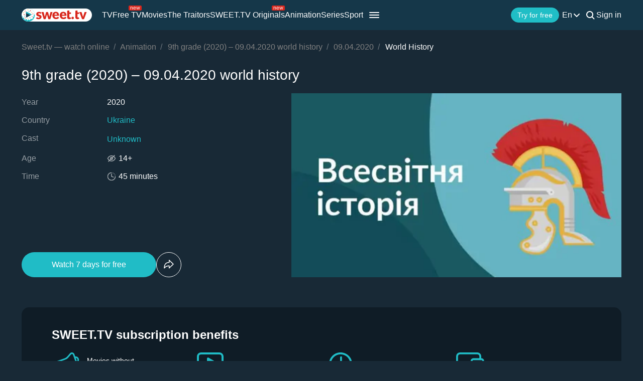

--- FILE ---
content_type: text/html; charset=UTF-8
request_url: https://sweet.tv/en/cartoon/19646-9th-grade/s5419/e121279
body_size: 39443
content:
<!DOCTYPE html>
<html lang="en-UA" prefix="og: http://ogp.me/ns#">
<head>
    <meta charset="utf-8">
    <title>TV series 9th grade (2020) – 09.04.2020 world history watch on Sweet TV</title>
<meta name="description" content="9th grade (2020) – 09.04.2020 world history - 09.04.2020  watch on Sweet TV. All information about the series 9th grade (2020) – 09.04.2020 world history : release dates, actors, trailers, reviews. ⭐ 7 days free access ⭐ 5 devices - one price!">
<link rel="canonical" href="https://sweet.tv/en/education/19646-9th-grade/s5419/e121279">
    <meta property="og:title" content="TV series 9th grade (2020) – 09.04.2020 world history watch on Sweet TV">
<meta property="og:description" content="9th grade (2020) – 09.04.2020 world history - 09.04.2020  watch on Sweet TV. All information about the series 9th grade (2020) – 09.04.2020 world history : release dates, actors, trailers, reviews. ⭐ 7 days free access ⭐ 5 devices - one price!">
<meta property="og:type" content="video.movie">
<meta property="og:image:alt" content="9th grade (2020) – 09.04.2020 world history">
<meta property="og:url" content="https://sweet.tv/en/cartoon/19646-9th-grade/s5419/e121279">
<meta property="og:image" content="https://static.sweet.tv/images/cache/v3/episode_previews/CL-zBxAB/7540dd24357b795ce093448b26cb462f.jpg">

    <meta name="twitter:card" content="summary_large_image">
<meta name="twitter:image" content="https://static.sweet.tv/images/cache/v3/episode_previews/CL-zBxAB/7540dd24357b795ce093448b26cb462f.jpg">
<meta name="twitter:title" content="TV series 9th grade (2020) – 09.04.2020 world history watch on Sweet TV">
<meta name="twitter:description" content="9th grade (2020) – 09.04.2020 world history - 09.04.2020  watch on Sweet TV. All information about the series 9th grade (2020) – 09.04.2020 world history : release dates, actors, trailers, reviews. ⭐ 7 days free access ⭐ 5 devices - one price!">
<meta name="twitter:url" content="https://sweet.tv/en/cartoon/19646-9th-grade/s5419/e121279">
<meta name="twitter:image:alt" content="9th grade (2020) – 09.04.2020 world history">
    <meta property="og:site_name" content="sweet.tv">
            <meta property="og:locale"
              content="en_US"
        >
        <meta name="robots" content="noindex, follow"/>
            <link rel="manifest" href="/manifest.json">

    
            <meta name="apple-itunes-app" content="app-id=1356560199, app-argument=sweettv://movie/19646-9th-grade">
    <meta property="al:ios:url" content="sweettv://movie/19646-9th-grade">
    <meta property="al:ios:app_store_id" content="1356560199">
    <meta property="al:ios:app_name" content="SWEET.TV: TV & Movie hits">

    <meta property="al:android:url" content="sweettv://movie/19646-9th-grade">
    <meta property="al:android:package" content="tv.sweet.player">
    <meta property="al:android:app_name" content="SWEET.TV">
    <meta property="al:android:app_store_url" content="https://play.google.com/store/apps/details?id=tv.sweet.player">
    
    <meta name="facebook-domain-verification" content="p7j73rx2lgnsb7jbnfg5q53j29cywu"/>

            <meta name="viewport" content="width=device-width, initial-scale=1, shrink-to-fit=no">
        <meta name="application-name" content="SWEET.TV">
    <meta name="theme-color" content="#263c4c">
    <link rel="shortcut icon" href="/images/sprites/favicon.ico" type="image/x-icon">

    <link rel="preload" as="image" href="/images/v2/logo_sweettv_light.svg">
    <link rel="preload"
          href="https://cdn.jsdelivr.net/npm/lozad@1.16.0/dist/lozad.min.js"
          as="script"
          crossorigin="anonymous">
        <link rel="preload" href="/js/new/compiled/movie.min.js?id=5d1121a030165c7d7ab1e697b186f505" as="script">
    <link rel="preload" href="/styles/compiled/pages/movie.min.css?id=71d4e7b51df8ff324c4af1b9989b25d2" as="style">

    <link rel="preload" href="https://static.sweet.tv/images/cache/v3/episode_previews/CL-zBxAB/7540dd24357b795ce093448b26cb462f.jpg" as="image">

            <meta name="twitter:image" content="https://static.sweet.tv/images/cache/v3/episode_previews/CL-zBxAB/7540dd24357b795ce093448b26cb462f.jpg">
    
    <meta http-equiv="Content-Language" content="en">

    
    <link rel="llms" href="https://sweet.tv/llms.txt" />

    
                                                            <link rel="alternate"
                          hreflang="uk-UA"
                          href="https://sweet.tv/cartoon/19646-9-klas/s5419/e121279"/>
                                                                            <link rel="alternate"
                      hreflang="en"
                      href="https://sweet.tv/en/cartoon/19646-9th-grade/s5419/e121279"/>
                                                            <link rel="alternate"
                      hreflang="ru"
                      href="https://sweet.tv/ru/cartoon/19646-9-klass/s5419/e121279"/>
                                                                                <link rel="alternate"
                          hreflang="ro-RO"
                          href="https://sweet.tv/ro/cartoon/19646-9th-grade/s5419/e121279"/>
                                                                                                <link rel="alternate"
                          hreflang="sr-SR"
                          href="https://sweet.tv/sr/cartoon/19646-9th-grade/s5419/e121279"/>
                                                                                <link rel="alternate" hreflang="x-default" href="https://sweet.tv/cartoon/19646-9-klas/s5419/e121279"/>
                        
        <script type="text/javascript">(function(){function i(e){if(!window.frames[e]){if(document.body&&document.body.firstChild){var t=document.body;var n=document.createElement("iframe");n.style.display="none";n.name=e;n.title=e;t.insertBefore(n,t.firstChild)}else{setTimeout(function(){i(e)},5)}}}function e(n,o,r,f,s){function e(e,t,n,i){if(typeof n!=="function"){return}if(!window[o]){window[o]=[]}var a=false;if(s){a=s(e,i,n)}if(!a){window[o].push({command:e,version:t,callback:n,parameter:i})}}e.stub=true;e.stubVersion=2;function t(i){if(!window[n]||window[n].stub!==true){return}if(!i.data){return}var a=typeof i.data==="string";var e;try{e=a?JSON.parse(i.data):i.data}catch(t){return}if(e[r]){var o=e[r];window[n](o.command,o.version,function(e,t){var n={};n[f]={returnValue:e,success:t,callId:o.callId};if(i.source){i.source.postMessage(a?JSON.stringify(n):n,"*")}},o.parameter)}}if(typeof window[n]!=="function"){window[n]=e;if(window.addEventListener){window.addEventListener("message",t,false)}else{window.attachEvent("onmessage",t)}}}e("__tcfapi","__tcfapiBuffer","__tcfapiCall","__tcfapiReturn");i("__tcfapiLocator")})();</script><script type="text/javascript">(function(){(function(e){var r=document.createElement("link");r.rel="preconnect";r.as="script";var t=document.createElement("link");t.rel="dns-prefetch";t.as="script";var n=document.createElement("script");n.id="spcloader";n.type="text/javascript";n["async"]=true;n.charset="utf-8";var o="https://sdk.privacy-center.org/"+e+"/loader.js?target="+document.location.hostname;if(window.didomiConfig&&window.didomiConfig.user){var i=window.didomiConfig.user;var a=i.country;var c=i.region;if(a){o=o+"&country="+a;if(c){o=o+"&region="+c}}}r.href="https://sdk.privacy-center.org/";t.href="https://sdk.privacy-center.org/";n.src=o;var d=document.getElementsByTagName("script")[0];d.parentNode.insertBefore(r,d);d.parentNode.insertBefore(t,d);d.parentNode.insertBefore(n,d)})("97d306c2-280e-4f3c-bff2-0947e6b695a5")})();</script>
<script>
    window.didomiOnReady = window.didomiOnReady || [];

    window.didomiOnReady.push(function () {
        window.dispatchEvent(new CustomEvent("didomi_init", {
            detail: true
        }));
    });
</script>
    
                <script type="application/ld+json">{
    "@type": "TVEpisode",
    "@context": "https://schema.org",
    "name": "9th grade - World History",
    "description": "Monday: Ukrainian, Algebra, Physical Education, English, History of Ukraine, Physical Education, Geography. Tuesday: Ukrainian literature, Geometry, Physical education, Biology, Physics, History of Ukraine, Physical education, Biology. Wednesday: English, Algebra, Physical Education, Geography, Chemistry, Physical Education. Thursday: Ukrainian, Geometry, Physical Education, Physics, World History, Physical Education. Friday: Biology, Ukrainian literature, Physical education, Chemistry, English, Physical education.",
            "episodeNumber": 5,
                    "duration": "PT0H20M0S",
                "countryOfOrigin": {
            "@type": "Country",
            "name": "Ukraine"
        },
                    "inLanguage": ["uk"],
            "partOfSeason": {
        "@type": "CreativeWorkSeason",
        "name": "9th grade - 09.04.2020",
                    "seasonNumber": 4,
                "url": "https://sweet.tv/en/education/19646-9th-grade/s5419",
        "partOfSeries": {
            "@type": "TVSeries",
            "name": "9th grade",
            "alternateName": "9th grade",
            "description": "Monday: Ukrainian, Algebra, Physical Education, English, History of Ukraine, Physical Education, Geography. Tuesday: Ukrainian literature, Geometry, Physical education, Biology, Physics, History of Ukraine, Physical education, Biology. Wednesday: English, Algebra, Physical Education, Geography, Chemistry, Physical Education. Thursday: Ukrainian, Geometry, Physical Education, Physics, World History, Physical Education. Friday: Biology, Ukrainian literature, Physical education, Chemistry, English, Physical education.",
            "url": "https://sweet.tv/en/education/19646-9th-grade",
                            "image": "https://static.sweet.tv/images/cache/v3/movie_poster/CL6ZARICZW4YAQ==/19646-9th-grade.jpg",
                                        "numberOfSeasons": 46,
                "numberOfEpisodes": 226,
                                                "contentRating": "14+"
        }
    },
                "producer": [{"@type":"Person","name":"Unknown","image":"https://static.sweet.tv/images/cache/v3/person_profile/CMnEBBABIBY=/74313_profile.jpg","url":"https://sweet.tv/en/actor/74313-unknown"}],
                "actor": [{"@type":"Person","name":"Unknown","image":"https://static.sweet.tv/images/cache/v3/person_profile/CMnEBBABIBY=/74313_profile.jpg","url":"https://sweet.tv/en/actor/74313-unknown"}],
        "url": "https://sweet.tv/en/education/19646-9th-grade/s5419/e121279"
}</script>
                <script type="application/ld+json">{
            "@context": "https://schema.org",
            "@type": "ItemList",
            "name": "9th grade (2020) – 09.04.2020 world history: more like this",
                "itemListElement": [
                            {
                    "@type": "ListItem",
                    "position": 1,
                        "item": {
    "@type": "TVSeries",
    "@context": "https:\/\/schema.org",
    "name": "6th grade",
    "url": "https:\/\/sweet.tv\/en\/education\/19642-6th-grade",
    "description": "Schedule of lessons: Monday: English, Math, Physical Education, Biology. Tuesday: Ukrainian, Math, Physical Education, Geography. Wednesday: English, Math, Physical Education, History. Thursday: Ukrainian, Math, Physical Education, Biology. Friday: Ukrainian, History, Physical Education, English, Geography.",
    "image": "https:\/\/static.sweet.tv\/images\/cache\/v3\/movie_poster\/CLqZARICZW4YAQ==\/19642-6th-grade.jpg",
    "countryOfOrigin": {
        "@type": "Country",
        "name": "Ukraine"
    },
    "contentRating": "11+",
    "numberOfSeasons": 46,
    "numberOfEpisodes": 172
}
                },                            {
                    "@type": "ListItem",
                    "position": 2,
                        "item": {
    "@type": "TVSeries",
    "@context": "https:\/\/schema.org",
    "name": "8th grade",
    "url": "https:\/\/sweet.tv\/en\/education\/19643-8th-grade",
    "description": "Schedule of lessons: Monday: English, History of Ukraine, Physical Education, Algebra, Geography, Physical Education. Tuesday: Ukrainian, Geometry, Physical Education, Biology, Physics, Physical Education, History. Wednesday: English, Algebra, Physical Education, Chemistry, Geography, Physical Education. Thursday: Ukrainian, Geometry, Physical Education, World History, Physics, Physical Education. Friday: Chemistry, English, Physical Education, Biology.",
    "image": "https:\/\/static.sweet.tv\/images\/cache\/v3\/movie_poster\/CLuZARICZW4YAQ==\/19643-8th-grade.jpg",
    "countryOfOrigin": {
        "@type": "Country",
        "name": "Ukraine"
    },
    "contentRating": "13+",
    "numberOfSeasons": 46,
    "numberOfEpisodes": 210
}
                },                            {
                    "@type": "ListItem",
                    "position": 3,
                        "item": {
    "@type": "TVSeries",
    "@context": "https:\/\/schema.org",
    "name": "7th grade",
    "url": "https:\/\/sweet.tv\/en\/education\/19644-7th-grade",
    "description": "Schedule of lessons: Monday: English, History, Mathematics, Geography, Physical Education. Tuesday: Ukrainian, Mathematics, Biology, Physics, Physical Education. Wednesday: English, Mathematics, Chemistry, Geography, Physical Education. Thursday: Ukrainian, History, Physics, Biology, Physical Education. Friday: Ukrainian, Mathematics, English, Chemistry, Physical Education.",
    "image": "https:\/\/static.sweet.tv\/images\/cache\/v3\/movie_poster\/CLyZARICZW4YAQ==\/19644-7th-grade.jpg",
    "countryOfOrigin": {
        "@type": "Country",
        "name": "Ukraine"
    },
    "contentRating": "12+",
    "numberOfSeasons": 46,
    "numberOfEpisodes": 209
}
                },                            {
                    "@type": "ListItem",
                    "position": 4,
                        "item": {
    "@type": "TVSeries",
    "@context": "https:\/\/schema.org",
    "name": "5th grade",
    "url": "https:\/\/sweet.tv\/en\/education\/19645-5th-grade",
    "description": "Monday: English, Math, Physical Education Tuesday: Ukrainian, Mathematics, Physical Education Wednesday: Ukrainian, History, Physical Education, English Thursday: Ukrainian, Mathematics, Physical Education Friday: English, Math, Physical Education",
    "image": "https:\/\/static.sweet.tv\/images\/cache\/v3\/movie_poster\/CL2ZARICZW4YAQ==\/19645-5th-grade.jpg",
    "countryOfOrigin": {
        "@type": "Country",
        "name": "Ukraine"
    },
    "contentRating": "9+",
    "numberOfSeasons": 46,
    "numberOfEpisodes": 126
}
                },                            {
                    "@type": "ListItem",
                    "position": 5,
                        "item": {
    "@type": "TVSeries",
    "@context": "https:\/\/schema.org",
    "name": "11th grade",
    "url": "https:\/\/sweet.tv\/en\/education\/19647-11th-grade",
    "description": "Monday: Ukrainian, Algebra, Physical Education, Physics, History of Ukraine, Physical Education. Tuesday: Ukrainian literature, Biology, Physical education, History of Ukraine, Geography, Physical education. Wednesday: English, Geometry, Physical Education, Chemistry, Biology, Physical Education. Thursday: Ukrainian, Physics, Physical Education, English, World History, Physical Education. Friday: Ukrainian, Physics, Physical Education, Chemistry, Algebra, Physical Education.",
    "image": "https:\/\/static.sweet.tv\/images\/cache\/v3\/movie_poster\/CL-ZARICZW4YAQ==\/19647-11th-grade.jpg",
    "countryOfOrigin": {
        "@type": "Country",
        "name": "Ukraine"
    },
    "contentRating": "14+",
    "numberOfSeasons": 46,
    "numberOfEpisodes": 209
}
                },                            {
                    "@type": "ListItem",
                    "position": 6,
                        "item": {
    "@type": "TVSeries",
    "@context": "https:\/\/schema.org",
    "name": "10th grade",
    "url": "https:\/\/sweet.tv\/en\/education\/19648-10th-grade",
    "description": "Monday: Ukrainian, Algebra, Physical Education, Physics, History of Ukraine, Physical Education. Tuesday: Ukrainian Literature, Physics, Physical Education, History of Ukraine, Biology, Physical Education, Geography. Wednesday: English, Geometry, Physical Education, Chemistry, Geography, Physical Education. Thursday: Ukrainian, Physics, Physical Education, English, World History, Physical Education. Friday: Ukrainian literature, Algebra, Physical education, English, Chemistry, Physical education, Biology.",
    "image": "https:\/\/static.sweet.tv\/images\/cache\/v3\/movie_poster\/CMCZARICZW4YAQ==\/19648-10th-grade.jpg",
    "countryOfOrigin": {
        "@type": "Country",
        "name": "Ukraine"
    },
    "contentRating": "15+",
    "numberOfSeasons": 46,
    "numberOfEpisodes": 228
}
                },                            {
                    "@type": "ListItem",
                    "position": 7,
                        "item": {
    "@type": "TVSeries",
    "@context": "https:\/\/schema.org",
    "name": "1st grade",
    "url": "https:\/\/sweet.tv\/en\/education\/19785-1st-grade",
    "description": "Schedule of lessons: Tuesday: Physical Education, Ukrainian, Mathematics, Art, Cartoon Thursday: Physical Education, Ukrainian, Mathematics, Science, Cartoon",
    "image": "https:\/\/static.sweet.tv\/images\/cache\/v3\/movie_poster\/CMmaARICZW4YAQ==\/19785-1st-grade.jpg",
    "countryOfOrigin": {
        "@type": "Country",
        "name": "Ukraine"
    },
    "contentRating": "4+",
    "numberOfSeasons": 10,
    "numberOfEpisodes": 34
}
                },                            {
                    "@type": "ListItem",
                    "position": 8,
                        "item": {
    "@type": "TVSeries",
    "@context": "https:\/\/schema.org",
    "name": "2nd grade",
    "url": "https:\/\/sweet.tv\/en\/education\/19789-2nd-grade",
    "description": "Schedule of lessons: Tuesday: Physical Education, Ukrainian, Mathematics, Art. Thursday: Physical Education, Ukrainian, Mathematics, Science.",
    "image": "https:\/\/static.sweet.tv\/images\/cache\/v3\/movie_poster\/CM2aARICZW4YAQ==\/19789-2nd-grade.jpg",
    "countryOfOrigin": {
        "@type": "Country",
        "name": "Ukraine"
    },
    "contentRating": "7+",
    "numberOfSeasons": 10,
    "numberOfEpisodes": 36
}
                },                            {
                    "@type": "ListItem",
                    "position": 9,
                        "item": {
    "@type": "TVSeries",
    "@context": "https:\/\/schema.org",
    "name": "3rd grade",
    "url": "https:\/\/sweet.tv\/en\/education\/19790-3rd-grade",
    "description": "School lessons for third graders.",
    "image": "https:\/\/static.sweet.tv\/images\/cache\/v3\/movie_poster\/CM6aARICZW4YAQ==\/19790-3rd-grade.jpg",
    "countryOfOrigin": {
        "@type": "Country",
        "name": "Ukraine"
    },
    "contentRating": "7+",
    "numberOfSeasons": 10,
    "numberOfEpisodes": 36
}
                },                            {
                    "@type": "ListItem",
                    "position": 10,
                        "item": {
    "@type": "TVSeries",
    "@context": "https:\/\/schema.org",
    "name": "4th grade",
    "url": "https:\/\/sweet.tv\/en\/education\/19791-4th-grade",
    "description": "Schedule of lessons: Tuesday: Physical Education, Ukrainian, Mathematics, Art, Cartoon Thursday: Physical Education, Ukrainian, Mathematics, Science, Cartoon",
    "image": "https:\/\/static.sweet.tv\/images\/cache\/v3\/movie_poster\/CM-aARICZW4YAQ==\/19791-4th-grade.jpg",
    "countryOfOrigin": {
        "@type": "Country",
        "name": "Ukraine"
    },
    "contentRating": "8+",
    "numberOfSeasons": 10,
    "numberOfEpisodes": 36
}
                }                        ]
        }
        </script>
    
        <script type="application/ld+json">
    {
      "@context": "https://schema.org",
      "@type": "WebSite",
      "name": "SWEET.TV",
      "url": "https://sweet.tv/",
      "description": "SWEET.TV - National online cinema",
      "mainEntity": [
                    {
              "@type": "WebPage",
              "name": "TV",
              "url": "https://sweet.tv/en/tv"
            },                    {
              "@type": "WebPage",
              "name": "Free TV",
              "url": "https://sweet.tv/en/free_tv"
            },                    {
              "@type": "WebPage",
              "name": "Movies",
              "url": "https://sweet.tv/en/movie"
            },                    {
              "@type": "WebPage",
              "name": "Animation",
              "url": "https://sweet.tv/en/cartoons"
            },                    {
              "@type": "WebPage",
              "name": "Series",
              "url": "https://sweet.tv/en/series"
            },                    {
              "@type": "WebPage",
              "name": "Sport",
              "url": "https://sweet.tv/en/sports"
            },                    {
              "@type": "WebPage",
              "name": "Subscription plans",
              "url": "https://sweet.tv/en/tariffs"
            },                    {
              "@type": "WebPage",
              "name": "News",
              "url": "https://sweet.tv/en/news"
            },                    {
              "@type": "WebPage",
              "name": "TV program",
              "url": "https://sweet.tv/en/tv_program"
            }                ],
        "inLanguage": ["uk-UA","az-AZ","bg-BG","hu-HU","pl-PL","ro-RO","sk-SK","cs-CZ","lv-LV","lt-LT","et-EE","en-AL","en-BA","el-GR","en-MK","sr-RS","sl-SI","hr-HR","en-ME","el-CY"]
        }
    </script>


<script type="application/ld+json">
{
  "@context": "https://schema.org",
  "@type": "Organization",
  "url": "https://sweet.tv",
  "email": "info@sweet.tv",
  "logo": {
    "@type": "ImageObject",
    "url": "https://sweet.tv/images/logo.png",
    "width": 164,
    "height": 30
  },
        "sameAs": [
                                "https://www.instagram.com/sweet.tv" ,                                "https://www.facebook.com/sweet.tv.official" ,                                "https://www.youtube.com/c/Sweettvua"  ,                                "https://www.pinterest.com/sweet_tv_official" ,                                "https://t.me/sweet_tv_techsupport_bot" ,                                "https://www.tiktok.com/@sweet.tv"               ],
        "address": "03124, Kyiv, st. M. Vasilenko, 7, business center GELIOS",
    "name": "SWEET.TV"
  }
</script>    
    <script>
        var GEO_ZONE_ID = 1;
        var LOGIN_DATA_ATTRS;
        var REFERRER = '';
        var LANGUAGE = "en";
        var AVAILABLE_LOCALES = ["uk","en","ru"];
        var ALL_LOCALES = ["az","be","bg","bs_BA","cs","da","de","el","en","es","et","fi","fr","hr","hu","hy","it","ka","kk","lt","lv","mt","mk_MK","nl","pl","pt","ro","ru","sk","sl","sr","sr_ME","sv","sq","tr","uk"];
        var SITE_URL = "https:\/\/sweet.tv";
        var UTM = null;
        var BASE_DIR =  "https:\/\/player.sweet.tv";
        var LANDING_PAGE;
        var TEMPLATES_DIR = "\/templates";
        var REFERRER_MANUAL = false;
        var HTML5Mode = true;
        var IS_ROBOT = true;
        var IS_MOBILE = false;
        var IS_TABLET = null;
        var IS_AUTH = false;
        var EVENT = null;
        var HALLOWEEN = false;
        var ACTION_GIFT = true;
        var COUNTRY = "UA";
        var SHOW_PROMO_MODAL = true;
        var OLD_LOGIN = false;
        var WELCOME_MODAL = false;
        var PLAYER_AUTH = false;
        var LOAD_ANGULAR = false;
        var CUSTOM_AUTH_MODAL = false;
        var MOD_STYLES = false;
                var RTT = ('connection' in navigator) ? navigator.connection.rtt : null;
        var PLAY_TV = false;
        var TEST_TOKEN;
        var ACTIVE_COUNTRIES_GEO2 = ["SK","CZ","HU","BG","PL","RO","AZ","AL","LV","EE","CY","LT","ME","GR","MK","RS","BA","SI","HR"];
        var HIDE_AUTH_MODAL = false;
        var OLD_LOGIN_PARAMS;
        var LOGIN_AUTHORIZATION_METHOD;
        var INVITE_FRIEND = true;
        var FBQ_AUTH_SUCCESS_EVENT = 'CompleteRegistration';
        var CONTENT_TARIFFS = null;
        var COUNTRIES = ["UA","BY","MD","HU","SK","CZ","PL","GR","BG","RO","AZ","AL","LV","EE","CY","LT","ME","MK","RS","BA","HR","SI"];
        var CURRENT_ROUTE_NAME = "movie3_cartoon";
        var CURRENT_SITE_VERSION = "7.1.59";

        
        var APP_JS_LINK = BASE_DIR + "\/js\/app.js?id=3f431af8c2727d65939cb244fb065242";
        var MAIN_JS_LINK = BASE_DIR + "\/js\/main.js?id=3f431af8c2727d65939cb244fb065242";
        var JS_HASH = "3f431af8c2727d65939cb244fb065242";
        var lozadLoadedLocal = function () {
            window.dispatchEvent(new CustomEvent("lozadLoadedLocal_", {
                detail: true
            }));
        }
        var AD_BLOCK_ENABLED = false;
        var KW_HELLO = "Hello!" || '';
        var KW_ASSIST = "SWEET.TV team is ready to assist you!" || '';
        var KW_BOT_ID = "2" || '';
        var SHOW_ADMIXER = false;
        var SHOW_CONFIRM_21;
            </script>

   
            <link rel="stylesheet" href="/styles/compiled/header_seo.min.css" media="all">
    
        <link rel="stylesheet" href="/styles/compiled/pages/movie.min.css?id=71d4e7b51df8ff324c4af1b9989b25d2">


    <link rel="preconnect" href="https://fonts.googleapis.com">
    <link rel="preconnect" href="https://fonts.gstatic.com" crossorigin>

            <link rel="preconnect" href="https://static.sweet.tv" crossorigin>
        <link rel="dns-prefetch" href="https://static.sweet.tv">
        <link rel="preconnect" href="https://cdn.jsdelivr.net" crossorigin>
    <link rel="dns-prefetch" href="https://cdn.jsdelivr.net">

    <link rel="stylesheet" href="/styles/compiled/normalize.min.css" media="all">

    </head>
<body>

<div class="wrapper">
                <script>
        window.addEventListener('loadScriptFunction', function (event, data) {
            window.getLibraryWithPriority('https://sweet.tv/js/v2/compiled/header_seo.min.js', 'high');
        })
    </script>

    <header class="header-seo">
        <div class="header-seo__content">
            <div class="header-seo__navigation">
                <a href="https://sweet.tv/en" class="header-seo__logo">
                    <img
                            src="https://sweet.tv/images/v2/logo_sweettv_light.svg"
                            alt="sweet.tv"
                            width="140"
                            height="26"
                            class="header-seo__logo-image"
                    >
                </a>

                <div class="header-seo__routes">
                                            <a
                                href="https://sweet.tv/en/tv"
                                class="header-seo__routes-route "
                                data-header-el="1"
                                                                target=""
                                data-section-id="2"
                        >
                                    <span class="header-seo__routes-route-text">
                                        TV
                                    </span>
                                                    </a>
                                            <a
                                href="https://sweet.tv/en/free_tv"
                                class="header-seo__routes-route "
                                data-header-el="2"
                                                                target=""
                                data-section-id="26"
                        >
                                    <span class="header-seo__routes-route-text">
                                        Free TV
                                    </span>
                                                            <svg class="header-seo__routes-route-icon" width="26" height="10" viewBox="0 0 26 10" fill="none" xmlns="http://www.w3.org/2000/svg"><rect width="26" height="10" rx="2" fill="#D9261C"/><path d="M4.70765 4.71875V8H3.86958V2.54545H4.67924V3.39773H4.75027C4.87811 3.12074 5.07224 2.8982 5.33265 2.73011C5.59307 2.55966 5.92924 2.47443 6.34118 2.47443C6.71049 2.47443 7.03365 2.55019 7.31064 2.7017C7.58762 2.85085 7.80306 3.07812 7.95694 3.38352C8.11083 3.68655 8.18777 4.07008 8.18777 4.53409V8H7.3497V4.59091C7.3497 4.16241 7.23843 3.8286 7.01589 3.58949C6.79335 3.34801 6.48796 3.22727 6.0997 3.22727C5.83218 3.22727 5.59307 3.28527 5.38237 3.40128C5.17404 3.51728 5.0095 3.68655 4.88876 3.90909C4.76802 4.13163 4.70765 4.40152 4.70765 4.71875ZM12.0061 8.11364C11.4806 8.11364 11.0272 7.99763 10.646 7.76562C10.2673 7.53125 9.97488 7.20455 9.76891 6.78551C9.56531 6.36411 9.46351 5.87405 9.46351 5.31534C9.46351 4.75663 9.56531 4.2642 9.76891 3.83807C9.97488 3.40956 10.2613 3.07576 10.6283 2.83665C10.9976 2.59517 11.4285 2.47443 11.9209 2.47443C12.205 2.47443 12.4855 2.52178 12.7625 2.61648C13.0395 2.71117 13.2916 2.86506 13.5189 3.07812C13.7462 3.28883 13.9273 3.56818 14.0622 3.91619C14.1972 4.2642 14.2646 4.69271 14.2646 5.2017V5.55682H10.0601V4.83239H13.4124C13.4124 4.52462 13.3508 4.25 13.2277 4.00852C13.107 3.76705 12.9342 3.57647 12.7093 3.43679C12.4867 3.29711 12.2239 3.22727 11.9209 3.22727C11.5871 3.22727 11.2983 3.31013 11.0544 3.47585C10.8129 3.6392 10.6271 3.85227 10.4969 4.11506C10.3667 4.37784 10.3016 4.65956 10.3016 4.96023V5.44318C10.3016 5.85511 10.3726 6.20431 10.5146 6.49077C10.6591 6.77486 10.8591 6.99148 11.1148 7.14062C11.3705 7.28741 11.6676 7.3608 12.0061 7.3608C12.2263 7.3608 12.4252 7.33002 12.6027 7.26847C12.7826 7.20455 12.9377 7.10985 13.0679 6.98438C13.1981 6.85653 13.2987 6.69792 13.3698 6.50852L14.1794 6.7358C14.0942 7.01042 13.951 7.25189 13.7497 7.46023C13.5485 7.66619 13.2999 7.82718 13.004 7.94318C12.7081 8.05682 12.3754 8.11364 12.0061 8.11364ZM16.7753 8L15.1134 2.54545H15.9941L17.173 6.72159H17.2298L18.3946 2.54545H19.2895L20.4401 6.70739H20.4969L21.6759 2.54545H22.5566L20.8946 8H20.0708L18.8776 3.80966H18.7923L17.5992 8H16.7753Z" fill="white"/></svg>
                                                    </a>
                                            <a
                                href="https://sweet.tv/en/movie"
                                class="header-seo__routes-route "
                                data-header-el="3"
                                                                target=""
                                data-section-id="3"
                        >
                                    <span class="header-seo__routes-route-text">
                                        Movies
                                    </span>
                                                    </a>
                                            <a
                                href="https://sweet.tv/en/zradniki"
                                class="header-seo__routes-route "
                                data-header-el="4"
                                                                target="_self"
                                data-section-id="37"
                        >
                                    <span class="header-seo__routes-route-text">
                                        The Traitors
                                    </span>
                                                    </a>
                                            <a
                                href="https://sweet.tv/en/originals_content"
                                class="header-seo__routes-route "
                                data-header-el="5"
                                                                target="_self"
                                data-section-id="38"
                        >
                                    <span class="header-seo__routes-route-text">
                                        SWEET.TV Originals
                                    </span>
                                                            <svg class="header-seo__routes-route-icon" width="26" height="10" viewBox="0 0 26 10" fill="none" xmlns="http://www.w3.org/2000/svg"><rect width="26" height="10" rx="2" fill="#D9261C"/><path d="M4.70765 4.71875V8H3.86958V2.54545H4.67924V3.39773H4.75027C4.87811 3.12074 5.07224 2.8982 5.33265 2.73011C5.59307 2.55966 5.92924 2.47443 6.34118 2.47443C6.71049 2.47443 7.03365 2.55019 7.31064 2.7017C7.58762 2.85085 7.80306 3.07812 7.95694 3.38352C8.11083 3.68655 8.18777 4.07008 8.18777 4.53409V8H7.3497V4.59091C7.3497 4.16241 7.23843 3.8286 7.01589 3.58949C6.79335 3.34801 6.48796 3.22727 6.0997 3.22727C5.83218 3.22727 5.59307 3.28527 5.38237 3.40128C5.17404 3.51728 5.0095 3.68655 4.88876 3.90909C4.76802 4.13163 4.70765 4.40152 4.70765 4.71875ZM12.0061 8.11364C11.4806 8.11364 11.0272 7.99763 10.646 7.76562C10.2673 7.53125 9.97488 7.20455 9.76891 6.78551C9.56531 6.36411 9.46351 5.87405 9.46351 5.31534C9.46351 4.75663 9.56531 4.2642 9.76891 3.83807C9.97488 3.40956 10.2613 3.07576 10.6283 2.83665C10.9976 2.59517 11.4285 2.47443 11.9209 2.47443C12.205 2.47443 12.4855 2.52178 12.7625 2.61648C13.0395 2.71117 13.2916 2.86506 13.5189 3.07812C13.7462 3.28883 13.9273 3.56818 14.0622 3.91619C14.1972 4.2642 14.2646 4.69271 14.2646 5.2017V5.55682H10.0601V4.83239H13.4124C13.4124 4.52462 13.3508 4.25 13.2277 4.00852C13.107 3.76705 12.9342 3.57647 12.7093 3.43679C12.4867 3.29711 12.2239 3.22727 11.9209 3.22727C11.5871 3.22727 11.2983 3.31013 11.0544 3.47585C10.8129 3.6392 10.6271 3.85227 10.4969 4.11506C10.3667 4.37784 10.3016 4.65956 10.3016 4.96023V5.44318C10.3016 5.85511 10.3726 6.20431 10.5146 6.49077C10.6591 6.77486 10.8591 6.99148 11.1148 7.14062C11.3705 7.28741 11.6676 7.3608 12.0061 7.3608C12.2263 7.3608 12.4252 7.33002 12.6027 7.26847C12.7826 7.20455 12.9377 7.10985 13.0679 6.98438C13.1981 6.85653 13.2987 6.69792 13.3698 6.50852L14.1794 6.7358C14.0942 7.01042 13.951 7.25189 13.7497 7.46023C13.5485 7.66619 13.2999 7.82718 13.004 7.94318C12.7081 8.05682 12.3754 8.11364 12.0061 8.11364ZM16.7753 8L15.1134 2.54545H15.9941L17.173 6.72159H17.2298L18.3946 2.54545H19.2895L20.4401 6.70739H20.4969L21.6759 2.54545H22.5566L20.8946 8H20.0708L18.8776 3.80966H18.7923L17.5992 8H16.7753Z" fill="white"/></svg>
                                                    </a>
                                            <a
                                href="https://sweet.tv/en/cartoons"
                                class="header-seo__routes-route "
                                data-header-el="6"
                                                                target=""
                                data-section-id="6"
                        >
                                    <span class="header-seo__routes-route-text">
                                        Animation
                                    </span>
                                                    </a>
                                            <a
                                href="https://sweet.tv/en/series"
                                class="header-seo__routes-route "
                                data-header-el="7"
                                                                target=""
                                data-section-id="5"
                        >
                                    <span class="header-seo__routes-route-text">
                                        Series
                                    </span>
                                                    </a>
                                            <a
                                href="https://sweet.tv/en/sports"
                                class="header-seo__routes-route "
                                data-header-el="8"
                                                                target="_self"
                                data-section-id="34"
                        >
                                    <span class="header-seo__routes-route-text">
                                        Sport
                                    </span>
                                                    </a>
                                            <a
                                href="https://sweet.tv/en/promo_inext_ua_v2"
                                class="header-seo__routes-route "
                                data-header-el="10"
                                                                target="_self"
                                data-section-id="27"
                        >
                                    <span class="header-seo__routes-route-text">
                                        Console
                                    </span>
                                                            <svg class="header-seo__routes-route-icon" width="32" height="10" viewBox="0 0 32 10" fill="none" xmlns="http://www.w3.org/2000/svg"><rect width="32" height="10" rx="2" fill="#D9261C"/><path d="M5.70126 8.12784C5.35562 8.12784 5.04193 8.06274 4.76021 7.93253C4.47849 7.79995 4.25476 7.60938 4.08904 7.3608C3.92333 7.10985 3.84047 6.80682 3.84047 6.4517C3.84047 6.1392 3.90202 5.88589 4.02512 5.69176C4.14823 5.49527 4.31277 5.34138 4.51873 5.23011C4.7247 5.11884 4.95197 5.03598 5.20055 4.98153C5.4515 4.92472 5.70363 4.87973 5.95694 4.84659C6.28838 4.80398 6.55708 4.77202 6.76305 4.75071C6.97138 4.72704 7.1229 4.68797 7.2176 4.63352C7.31466 4.57907 7.36319 4.48437 7.36319 4.34943V4.32102C7.36319 3.97064 7.26731 3.69839 7.07555 3.50426C6.88616 3.31013 6.59851 3.21307 6.21262 3.21307C5.81253 3.21307 5.49885 3.30066 5.27157 3.47585C5.0443 3.65104 4.8845 3.83807 4.79217 4.03693L3.99672 3.75284C4.13876 3.4214 4.32815 3.16335 4.5649 2.97869C4.80401 2.79167 5.06442 2.66146 5.34615 2.58807C5.63024 2.51231 5.90959 2.47443 6.18422 2.47443C6.3594 2.47443 6.56064 2.49574 6.78791 2.53835C7.01755 2.5786 7.2389 2.66264 7.45197 2.79048C7.66741 2.91832 7.84615 3.11127 7.98819 3.36932C8.13024 3.62737 8.20126 3.97301 8.20126 4.40625V8H7.36319V7.26136H7.32058C7.26376 7.37973 7.16906 7.50639 7.03649 7.64134C6.90391 7.77628 6.72754 7.8911 6.50737 7.9858C6.2872 8.08049 6.0185 8.12784 5.70126 8.12784ZM5.8291 7.375C6.16054 7.375 6.4399 7.3099 6.66717 7.17969C6.89681 7.04948 7.06963 6.88139 7.18564 6.67543C7.30401 6.46946 7.36319 6.25284 7.36319 6.02557V5.25852C7.32768 5.30114 7.24956 5.3402 7.12882 5.37571C7.01045 5.40885 6.87314 5.43845 6.71689 5.46449C6.563 5.48816 6.41267 5.50947 6.26589 5.52841C6.12148 5.54498 6.00429 5.55919 5.91433 5.57102C5.69653 5.59943 5.49293 5.6456 5.30353 5.70952C5.11651 5.77107 4.96499 5.86458 4.84899 5.99006C4.73535 6.11316 4.67853 6.28125 4.67853 6.49432C4.67853 6.78551 4.78625 7.00568 5.00169 7.15483C5.21949 7.30161 5.49529 7.375 5.8291 7.375ZM9.73091 8V2.54545H10.569V4.91761H11.123L13.0832 2.54545H14.1627L11.961 5.1733L14.1911 8H13.1116L11.3218 5.69886H10.569V8H9.73091ZM19.3918 2.54545V7.21875H20.1588V9.76136H19.3208V8H15.102V2.54545H15.9401V7.21875H18.5537V2.54545H19.3918ZM21.4497 8V2.54545H22.2877V8H21.4497ZM21.8758 1.63636C21.7124 1.63636 21.5716 1.58073 21.4532 1.46946C21.3372 1.35819 21.2792 1.22443 21.2792 1.06818C21.2792 0.911932 21.3372 0.778172 21.4532 0.666903C21.5716 0.555634 21.7124 0.5 21.8758 0.5C22.0392 0.5 22.1788 0.555634 22.2948 0.666903C22.4132 0.778172 22.4724 0.911932 22.4724 1.06818C22.4724 1.22443 22.4132 1.35819 22.2948 1.46946C22.1788 1.58073 22.0392 1.63636 21.8758 1.63636ZM27.104 8V3.3125H25.6551C25.3284 3.3125 25.0715 3.38826 24.8845 3.53977C24.6975 3.69129 24.604 3.89962 24.604 4.16477C24.604 4.42519 24.688 4.62997 24.8561 4.77912C25.0265 4.92827 25.2597 5.00284 25.5557 5.00284H27.317V5.78409H25.5557C25.1863 5.78409 24.8679 5.71899 24.6004 5.58878C24.3329 5.45857 24.1269 5.27273 23.9825 5.03125C23.8381 4.78741 23.7659 4.49858 23.7659 4.16477C23.7659 3.8286 23.8416 3.53977 23.9932 3.2983C24.1447 3.05682 24.3613 2.87098 24.643 2.74077C24.9271 2.61056 25.2645 2.54545 25.6551 2.54545H27.8994V8H27.104ZM23.4676 8L25.0159 5.28693H25.925L24.3767 8H23.4676Z" fill="white"/></svg>
                                                    </a>
                                            <a
                                href="https://sweet.tv/en/tariffs"
                                class="header-seo__routes-route "
                                data-header-el="11"
                                                                target=""
                                data-section-id="12"
                        >
                                    <span class="header-seo__routes-route-text">
                                        Subscription plans
                                    </span>
                                                    </a>
                                            <a
                                href="https://sweet.tv/en/education"
                                class="header-seo__routes-route "
                                data-header-el="12"
                                                                target=""
                                data-section-id="4"
                        >
                                    <span class="header-seo__routes-route-text">
                                        Learning
                                    </span>
                                                    </a>
                                            <a
                                href="https://sweet.tv/en/news"
                                class="header-seo__routes-route "
                                data-header-el="15"
                                                                target="_self"
                                data-section-id="10"
                        >
                                    <span class="header-seo__routes-route-text">
                                        News
                                    </span>
                                                    </a>
                                            <a
                                href="https://sweet.tv/en/tv_program"
                                class="header-seo__routes-route "
                                data-header-el="16"
                                                                target="_self"
                                data-section-id="32"
                        >
                                    <span class="header-seo__routes-route-text">
                                        TV program
                                    </span>
                                                    </a>
                                            <a
                                href="https://sweet.tv/en/promo_code"
                                class="header-seo__routes-route "
                                data-header-el="17"
                                                                target=""
                                data-section-id="13"
                        >
                                    <span class="header-seo__routes-route-text">
                                        Promo code
                                    </span>
                                                    </a>
                                            <a
                                href="https://sweet.tv/en/faq"
                                class="header-seo__routes-route "
                                data-header-el="19"
                                                                target="_self"
                                data-section-id="29"
                        >
                                    <span class="header-seo__routes-route-text">
                                        FAQ
                                    </span>
                                                    </a>
                                    </div>
            </div>

            <div class="header-seo__burger">
                <img src="https://sweet.tv/images/icons/burger_menu.svg" alt="Menu"
                     class="header-seo__routes-burger-image">

                <div class="header-seo__burger-menu">
                                            <div class="header-seo__burger-additional-list">
                            <div class="header-seo__burger-additional-list-content">
                                <div class="header-seo__burger-additional-list-header"
                                     onclick="toggleAdditionalList(this)">
                                    <span class="header-seo__burger-additional-list-header-title">
                                                                                    Other                                                                            </span>
                                    <svg class="header-seo__burger-additional-list-header-icon" width="24" height="24"
                                         viewBox="0 0 24 24" fill="currentColor" xmlns="http://www.w3.org/2000/svg">
                                        <path fill-rule="evenodd" clip-rule="evenodd"
                                              d="M17.7223 9.81787C18.1042 10.229 18.0905 10.8815 17.6916 11.2751L12.6872 16.2138C12.3005 16.5954 11.6908 16.5954 11.304 16.2138L6.30841 11.2837C5.9095 10.89 5.89576 10.2376 6.27771 9.82646C6.65967 9.41532 7.29268 9.40115 7.69159 9.79483L11.9956 14.0424L16.3084 9.78623C16.7073 9.39256 17.3403 9.40673 17.7223 9.81787Z"
                                              fill="currentColor"/>
                                    </svg>
                                </div>
                                <div class="header-seo__burger-additional-list-dropdown">
                                                                            <a
                                              class="header-seo__burger-additional-list-dropdown-item "
                                                                                                href="https://sweet.tv/en/about"
                                                                                            target="_self"
                                                                                      >
                                            About us
                                        </a>
                                                                            <a
                                              class="header-seo__burger-additional-list-dropdown-item "
                                                                                                href="https://sweet.tv/en/hollywood-ukraine"
                                                                                            target="_self"
                                                                                      >
                                            Hollywood українською
                                        </a>
                                                                            <a
                                              class="header-seo__burger-additional-list-dropdown-item "
                                                                                                href="https://sweet.tv/en/promo_it"
                                                                                            target="_self"
                                                                                      >
                                            Support IT
                                        </a>
                                                                            <a
                                              class="header-seo__burger-additional-list-dropdown-item "
                                                                                                href="https://sweet.tv/en/zaruba"
                                                                                            target="_self"
                                                                                      >
                                            Bloggers battle
                                        </a>
                                                                            <a
                                              class="header-seo__burger-additional-list-dropdown-item "
                                                                                                href="https://sweet.tv/en/cinema_fund"
                                                                                            target="_self"
                                                                                      >
                                            Cinema fund
                                        </a>
                                                                            <a
                                              class="header-seo__burger-additional-list-dropdown-item "
                                                                                                href="https://sweet.tv/en/for_press"
                                                                                            target="_self"
                                                                                      >
                                            For press
                                        </a>
                                                                            <a
                                              class="header-seo__burger-additional-list-dropdown-item "
                                                                                                href="https://sweet.tv/en/partners"
                                                                                            target="_self"
                                                                                      >
                                            Partners
                                        </a>
                                                                            <a
                                              class="header-seo__burger-additional-list-dropdown-item "
                                                                                                href="https://sweet.tv/en/questionnaire"
                                                                                            target="_self"
                                                                                      >
                                            Questionnaire
                                        </a>
                                                                            <a
                                              class="header-seo__burger-additional-list-dropdown-item "
                                                                                                href="https://sweet.tv/en/privacy"
                                                                                            target="_blank"
                                                                                                rel="nofollow"
                                                                                      >
                                            Privacy policy
                                        </a>
                                                                    </div>
                            </div>
                        </div>
                                    </div>
            </div>

            <div class="header-seo__options">
                <div class="header-seo__buttons">
                                        <button data-isauth class="header-seo__buttons-button">
                                                    Try for free                                            </button>
                    
                                    </div>

                <div class="header-seo__language">
                    <div class="header-seo__language-current">
                        <span class="header-seo__language-current-lang">
                            en
                        </span>
                        <img src="https://sweet.tv/images/icons/dropdown_arrow.svg" alt="Dropdown arrow"
                             class="header-seo__language-current-arrow">
                    </div>

                    <div class="header-seo__language-dropdown">
                                                                                    <a
                                        href="https://sweet.tv/cartoon/19646-9-klas/s5419/e121279"
                                        class="header-seo__language-dropdown-lang"
                                        id="uk"
                                                                        >
                                    uk
                                </a>
                                                                                                                                                                    <a
                                        href="https://sweet.tv/ru/cartoon/19646-9-klass/s5419/e121279"
                                        class="header-seo__language-dropdown-lang"
                                        id="ru"
                                                                        >
                                    ru
                                </a>
                                                                        </div>
                </div>

                <div class="header-seo__search sv2" id="search_v2">
                    <svg width="24"
                         height="24"
                         class="header-seo__search-image"
                         id="searchMagnifier"
                         viewBox="0 0 24 24"
                         fill="none"
                         xmlns="http://www.w3.org/2000/svg">
                        <path fill-rule="evenodd" clip-rule="evenodd" d="M16.6051 15.1947C18.6624 12.4527 18.444 8.5445 15.9497 6.05025C13.2161 3.31658 8.78392 3.31658 6.05025 6.05025C3.31658 8.78392 3.31658 13.2161 6.05025 15.9497C8.54438 18.4439 12.4524 18.6624 15.1943 16.6054C15.2096 16.623 15.2256 16.6401 15.2423 16.6568L18.7778 20.1923C19.1683 20.5829 19.8015 20.5829 20.192 20.1923C20.5825 19.8018 20.5825 19.1687 20.192 18.7781L16.6565 15.2426C16.6398 15.2259 16.6227 15.2099 16.6051 15.1947ZM14.5355 7.46447C16.4882 9.41709 16.4882 12.5829 14.5355 14.5355C12.5829 16.4882 9.41709 16.4882 7.46447 14.5355C5.51184 12.5829 5.51184 9.41709 7.46447 7.46447C9.41709 5.51184 12.5829 5.51184 14.5355 7.46447Z" fill="white"/>
                    </svg>
                    <form
                            name="superSearch"
                            method="GET"
                            class="header-seo__search-field s-enter"
                                                        action="https://sweet.tv/en/search"
                    >
                        <svg width="24"
                             height="24"
                             viewBox="0 0 24 24"
                             fill="none"
                             xmlns="http://www.w3.org/2000/svg">
                            <path fill-rule="evenodd" clip-rule="evenodd" d="M16.6051 15.1947C18.6624 12.4527 18.444 8.5445 15.9497 6.05025C13.2161 3.31658 8.78392 3.31658 6.05025 6.05025C3.31658 8.78392 3.31658 13.2161 6.05025 15.9497C8.54438 18.4439 12.4524 18.6624 15.1943 16.6054C15.2096 16.623 15.2256 16.6401 15.2423 16.6568L18.7778 20.1923C19.1683 20.5829 19.8015 20.5829 20.192 20.1923C20.5825 19.8018 20.5825 19.1687 20.192 18.7781L16.6565 15.2426C16.6398 15.2259 16.6227 15.2099 16.6051 15.1947ZM14.5355 7.46447C16.4882 9.41709 16.4882 12.5829 14.5355 14.5355C12.5829 16.4882 9.41709 16.4882 7.46447 14.5355C5.51184 12.5829 5.51184 9.41709 7.46447 7.46447C9.41709 5.51184 12.5829 5.51184 14.5355 7.46447Z" fill="white"/>
                        </svg>
                        <input
                                id="searchInput"
                                class="header-seo__search-field-input"
                                type="text"
                                autocomplete="off"
                                value=""
                                placeholder="Search"
                                name="q"
                                oninvalid="this.setCustomValidity('Fill in the field')"
                                oninput="setCustomValidity('')"
                                                                required
                        >
                        <img src="https://sweet.tv/images/icons/close.svg" alt="Close" class="header-seo__search-field-icon"
                             id="close_search">

                        <div class="header-seo__search-dropdown" id="search_modal">
                            <span id="undefinedQuery" class="header-seo__search-dropdown-title">
                                Nothing found for your request                            </span>
                            <span id="topSearchTitle" class="header-seo__search-dropdown-title">
                                Top queries                            </span>
                            <div data-eventid="999" data-eventtype="21" class="header-seo__search-dropdown-items"></div>

                            <button type="submit" id="allResults" class="header-seo__search-dropdown-link">
                                All results                            </button>
                        </div>
                    </form>
                </div>

                <div class="header-seo__sign">
                                            <a class="header-seo__sign-link" data-isauth data-login-method='{"state":"signin"}'>
                            Sign in                        </a>
                                    </div>

                <div class="header-seo__burger header-seo__burger--mobile">
                    <img src="https://sweet.tv/images/icons/burger_menu.svg" alt="Menu"
                         class="header-seo__routes-burger-image"
                         onclick="toggleBurgerMobile()">

                    <div class="header-seo__burger--mobile-menu">
                        <div class="header-seo__burger--mobile-menu-close">
                            <img src="https://sweet.tv/images/icons/close.svg" alt="Close"
                                 class="header-seo__routes-burger-image" onclick="toggleBurgerMobile()">
                        </div>
                        <div class="header-seo__burger--mobile-menu-separates">
                                                            <a
                                        data-isauth
                                        data-login-method='{"state":"signin"}'
                                        class="header-seo__burger--mobile-menu-separates-item"
                                        onclick="toggleBurgerMobile()"
                                >
                                    <img src="https://sweet.tv/images/icons/signin.svg" alt="Sign In">

                                    <span class="header-seo__burger--mobile-menu-separates-item-name">
                                    Sign in                                </span>

                                    <img src="https://sweet.tv/images/icons/right.svg" alt="Right"
                                         class="header-seo__burger--mobile-menu-separates-item-image">
                                </a>
                                                                                                                                                                                                                                        <a
                                                href="https://sweet.tv/en/tariffs"
                                                class="header-seo__burger--mobile-menu-separates-item "
                                                onclick="toggleBurgerMobile()"
                                                target="_self"
                                                                                        >
                                            <svg width="24" height="24" viewBox="0 0 24 24" fill="none" xmlns="http://www.w3.org/2000/svg">
<path fill-rule="evenodd" clip-rule="evenodd" d="M14.2965 2.328L19.7405 8.328C19.9075 8.512 20.0005 8.751 20.0005 9V19.5C20.0005 20.878 18.8535 22 17.4445 22H6.55549C5.14649 22 4.00049 20.878 4.00049 19.5V4.5C4.00049 3.122 5.14649 2 6.55549 2H13.5555C13.8385 2 14.1075 2.119 14.2965 2.328ZM17.4445 20H6.55549C6.24949 20 6.00049 19.776 6.00049 19.5V4.5C6.00049 4.224 6.24949 4 6.55549 4H11.0005V8.15C11.0005 9.722 12.2175 11 13.7145 11H18.0005V19.5C18.0005 19.776 17.7505 20 17.4445 20ZM17.6495 9H13.7145C13.3205 9 13.0005 8.619 13.0005 8.15V4H13.1125L17.6495 9Z" fill="white"/>
<path fill-rule="evenodd" clip-rule="evenodd" d="M14.2965 2.328L19.7405 8.328C19.9075 8.512 20.0005 8.751 20.0005 9V19.5C20.0005 20.878 18.8535 22 17.4445 22H6.55549C5.14649 22 4.00049 20.878 4.00049 19.5V4.5C4.00049 3.122 5.14649 2 6.55549 2H13.5555C13.8385 2 14.1075 2.119 14.2965 2.328ZM17.4445 20H6.55549C6.24949 20 6.00049 19.776 6.00049 19.5V4.5C6.00049 4.224 6.24949 4 6.55549 4H11.0005V8.15C11.0005 9.722 12.2175 11 13.7145 11H18.0005V19.5C18.0005 19.776 17.7505 20 17.4445 20ZM17.6495 9H13.7145C13.3205 9 13.0005 8.619 13.0005 8.15V4H13.1125L17.6495 9Z" fill="white"/>
</svg>
                                            <span class="header-seo__burger--mobile-menu-separates-item-name">
                                            Subscription plans
                                        </span>
                                            <img src="https://sweet.tv/images/icons/right.svg" alt="Right"
                                                 class="header-seo__burger--mobile-menu-separates-item-image">
                                        </a>
                                                                                                                        </div>
                                                    <div class="header-seo__burger--mobile-menu-links">
                                                                                                                                                                                                                                                                                                                        
                                        <a
                                                href="https://sweet.tv/en/originals_content"
                                                class="header-seo__burger--mobile-menu-links-link "
                                                onclick="toggleBurgerMobile()"
                                                target="_self"
                                                                                        >
                                                <span class="header-seo__burger--mobile-menu-links-link-text">
                                                    SWEET.TV Originals
                                                </span>
                                                                                                                                </a>
                                        
                                                                                                                                                
                                        <a
                                                href="https://sweet.tv/en/cartoons"
                                                class="header-seo__burger--mobile-menu-links-link "
                                                onclick="toggleBurgerMobile()"
                                                target="_self"
                                                                                        >
                                                <span class="header-seo__burger--mobile-menu-links-link-text">
                                                    Animation
                                                </span>
                                                                                                                                </a>
                                        
                                                                                                                                                
                                        <a
                                                href="https://sweet.tv/en/series"
                                                class="header-seo__burger--mobile-menu-links-link "
                                                onclick="toggleBurgerMobile()"
                                                target="_self"
                                                                                        >
                                                <span class="header-seo__burger--mobile-menu-links-link-text">
                                                    Series
                                                </span>
                                                                                                                                </a>
                                        
                                                                                                                                                
                                        <a
                                                href="https://sweet.tv/en/sports"
                                                class="header-seo__burger--mobile-menu-links-link "
                                                onclick="toggleBurgerMobile()"
                                                target="_self"
                                                                                        >
                                                <span class="header-seo__burger--mobile-menu-links-link-text">
                                                    Sport
                                                </span>
                                                                                                                                </a>
                                        
                                                                                                                                                
                                        <a
                                                href="https://sweet.tv/en/promo_inext_ua_v2"
                                                class="header-seo__burger--mobile-menu-links-link "
                                                onclick="toggleBurgerMobile()"
                                                target="_self"
                                                                                        >
                                                <span class="header-seo__burger--mobile-menu-links-link-text">
                                                    Console
                                                </span>
                                                                                            <div class="header-seo__burger--mobile-menu-links-link-dot"></div>
                                                                                                                                </a>
                                        
                                                                                                                                                
                                        <a
                                                href="https://sweet.tv/en/education"
                                                class="header-seo__burger--mobile-menu-links-link "
                                                onclick="toggleBurgerMobile()"
                                                target="_self"
                                                                                        >
                                                <span class="header-seo__burger--mobile-menu-links-link-text">
                                                    Learning
                                                </span>
                                                                                                                                </a>
                                        
                                                                                                                                                
                                        <a
                                                href="https://sweet.tv/en/news"
                                                class="header-seo__burger--mobile-menu-links-link "
                                                onclick="toggleBurgerMobile()"
                                                target="_self"
                                                                                        >
                                                <span class="header-seo__burger--mobile-menu-links-link-text">
                                                    News
                                                </span>
                                                                                                                                </a>
                                        
                                                                                                                                                
                                        <a
                                                href="https://sweet.tv/en/tv_program"
                                                class="header-seo__burger--mobile-menu-links-link "
                                                onclick="toggleBurgerMobile()"
                                                target="_self"
                                                                                        >
                                                <span class="header-seo__burger--mobile-menu-links-link-text">
                                                    TV program
                                                </span>
                                                                                                                                </a>
                                        
                                                                                                                                                
                                        <a
                                                href="https://sweet.tv/en/promo_code"
                                                class="header-seo__burger--mobile-menu-links-link "
                                                onclick="toggleBurgerMobile()"
                                                target="_self"
                                                                                        >
                                                <span class="header-seo__burger--mobile-menu-links-link-text">
                                                    Promo code
                                                </span>
                                                                                                                                </a>
                                        
                                                                                                                                                
                                        <a
                                                href="https://sweet.tv/en/faq"
                                                class="header-seo__burger--mobile-menu-links-link "
                                                onclick="toggleBurgerMobile()"
                                                target="_self"
                                                                                        >
                                                <span class="header-seo__burger--mobile-menu-links-link-text">
                                                    FAQ
                                                </span>
                                                                                                                                </a>
                                        
                                                                                                </div>
                        
                                                    <div class="header-seo__burger-additional-list">
                                <div class="header-seo__burger-additional-list-content">
                                    <div class="header-seo__burger-additional-list-header"
                                         onclick="toggleAdditionalList(this)">
                                    <span class="header-seo__burger-additional-list-header-title">
                                                                                    Other                                                                            </span>
                                        <svg class="header-seo__burger-additional-list-header-icon" width="24"
                                             height="24"
                                             viewBox="0 0 24 24" fill="currentColor" xmlns="http://www.w3.org/2000/svg">
                                            <path fill-rule="evenodd" clip-rule="evenodd"
                                                  d="M17.7223 9.81787C18.1042 10.229 18.0905 10.8815 17.6916 11.2751L12.6872 16.2138C12.3005 16.5954 11.6908 16.5954 11.304 16.2138L6.30841 11.2837C5.9095 10.89 5.89576 10.2376 6.27771 9.82646C6.65967 9.41532 7.29268 9.40115 7.69159 9.79483L11.9956 14.0424L16.3084 9.78623C16.7073 9.39256 17.3403 9.40673 17.7223 9.81787Z"
                                                  fill="currentColor"/>
                                        </svg>
                                    </div>
                                    <div class="header-seo__burger-additional-list-dropdown">
                                                                                    <a
                                                class="header-seo__burger-additional-list-dropdown-item "
                                                                                                    href="https://sweet.tv/en/about"
                                                                                                target="_self"
                                                                                                                                            >
                                                About us
                                            </a>
                                                                                    <a
                                                class="header-seo__burger-additional-list-dropdown-item "
                                                                                                    href="https://sweet.tv/en/hollywood-ukraine"
                                                                                                target="_self"
                                                                                                                                            >
                                                Hollywood українською
                                            </a>
                                                                                    <a
                                                class="header-seo__burger-additional-list-dropdown-item "
                                                                                                    href="https://sweet.tv/en/promo_it"
                                                                                                target="_self"
                                                                                                                                            >
                                                Support IT
                                            </a>
                                                                                    <a
                                                class="header-seo__burger-additional-list-dropdown-item "
                                                                                                    href="https://sweet.tv/en/zaruba"
                                                                                                target="_self"
                                                                                                                                            >
                                                Bloggers battle
                                            </a>
                                                                                    <a
                                                class="header-seo__burger-additional-list-dropdown-item "
                                                                                                    href="https://sweet.tv/en/cinema_fund"
                                                                                                target="_self"
                                                                                                                                            >
                                                Cinema fund
                                            </a>
                                                                                    <a
                                                class="header-seo__burger-additional-list-dropdown-item "
                                                                                                    href="https://sweet.tv/en/for_press"
                                                                                                target="_self"
                                                                                                                                            >
                                                For press
                                            </a>
                                                                                    <a
                                                class="header-seo__burger-additional-list-dropdown-item "
                                                                                                    href="https://sweet.tv/en/partners"
                                                                                                target="_self"
                                                                                                                                            >
                                                Partners
                                            </a>
                                                                                    <a
                                                class="header-seo__burger-additional-list-dropdown-item "
                                                                                                    href="https://sweet.tv/en/questionnaire"
                                                                                                target="_self"
                                                                                                                                            >
                                                Questionnaire
                                            </a>
                                                                                    <a
                                                class="header-seo__burger-additional-list-dropdown-item "
                                                                                                    href="https://sweet.tv/en/privacy"
                                                                                                target="_blank"
                                                                                                                                                    rel="nofollow"
                                                                                            >
                                                Privacy policy
                                            </a>
                                                                            </div>
                                </div>
                            </div>
                        
                                                <button class="header-seo__burger--mobile-button" onclick="toggleBurgerMobile()" data-isauth>
                            Try for free                        </button>
                                            </div>
                </div>
            </div>
        </div>
    </header>

    <div class="nav_bottom-menu">
        <div class="d-flex justify-content-around" id="bottom-navigation-block">
            <a href="https://sweet.tv/en"
               data-header-el="0"
               class="nav_bottom-link "
               onclick="toggleBurgerMobile('close')"
                                  target="_self"
                           >
                <svg width="25" height="25" viewBox="0 0 25 25" fill="none" xmlns="http://www.w3.org/2000/svg">
                    <path d="M18.0103 12.0629C17.5018 12.0629 17.091 12.4709 17.091 12.9761V19.1544H15.1937V15.4629C15.1937 14.8218 14.6656 14.2972 14.0201 14.2972H11.3013C10.6558 14.2972 10.1277 14.8218 10.1277 15.4629V19.1544H8.23033V12.9761C8.23033 12.4709 7.81957 12.0629 7.31101 12.0629C6.80245 12.0629 6.39169 12.4709 6.39169 12.9761V20.0675C6.39169 20.5727 6.80245 20.9807 7.31101 20.9807H11.0665C11.5751 20.9807 11.9859 20.5727 11.9859 20.0675V16.1624H13.3355V20.087C13.3355 20.5921 13.7463 21.0001 14.2548 21.0001H18.0103C18.5189 21.0001 18.9297 20.5921 18.9297 20.087C18.9297 20.087 18.9297 13.4812 18.9297 12.9761C18.9297 12.4709 18.5189 12.0629 18.0103 12.0629Z"
                          fill="white"/>
                    <path d="M21.2262 11.6937L13.2376 4.23314C12.905 3.92229 12.3965 3.92229 12.0835 4.23314L3.75428 11.6937C3.5978 11.8492 3.5 12.0629 3.5 12.2766C3.5 12.4903 3.57824 12.704 3.73472 12.8594C3.8912 13.0149 4.10636 13.112 4.32152 13.112C4.32152 13.112 4.32152 13.112 4.34108 13.112C4.55624 13.112 4.7714 13.0343 4.92788 12.8789L12.6703 5.98172L20.0917 12.8789C20.2482 13.0343 20.4438 13.112 20.6785 13.112C20.9132 13.112 21.1088 13.0149 21.2653 12.8594C21.4218 12.704 21.5 12.4903 21.5 12.2766C21.4804 12.0434 21.4022 11.8492 21.2262 11.6937Z"
                          fill="white"/>
                </svg>

                <span class="nav_bottom-title">Home</span>
            </a>
                                                <a href="https://sweet.tv/en/tv"
                       data-header-el="1"
                       class="nav_bottom-link "
                                                  target="_self"
                                              data-section-id="2"
                       style=""
                       onclick="toggleBurgerMobile('close')"
                    >
                                                    <svg width="24" height="25" viewBox="0 0 24 25" fill="none" xmlns="http://www.w3.org/2000/svg"><path d="M19.3158 3.99997H4.70411C3.77091 3.99997 3 4.75113 3 5.66043V15.3267C3 16.236 3.77091 17.086 4.70411 17.086H9.09876V17.9756L7.39465 19.3C7.09034 19.5372 6.96862 19.9918 7.09034 20.3476C7.21207 20.7035 7.55695 21 7.9424 21H15.9963C16.3818 21 16.7267 20.7035 16.8687 20.3476C16.9904 19.9918 16.889 19.5569 16.5847 19.3197L14.9008 17.9756V17.086C14.9008 17.086 18.3623 17.086 19.2955 17.086C20.2287 17.086 20.9996 16.236 20.9996 15.3267V5.66043C21.0199 4.75113 20.2693 3.99997 19.3158 3.99997ZM13.6431 18.9837L14.1908 19.4779H9.78852L10.3768 18.9837C10.5594 18.8453 10.7014 18.5686 10.7014 18.3314V17.0662H13.3793V18.3314C13.359 18.5686 13.4605 18.8453 13.6431 18.9837ZM19.2346 15.3465H4.80554V5.7395H19.2346V15.3465Z" fill="white"/></svg>
                                                <span class="nav_bottom-title d-block">
                            TV
                        </span>
                    </a>
                                                                <a href="https://sweet.tv/en/free_tv"
                       data-header-el="2"
                       class="nav_bottom-link "
                                                  target="_self"
                                              data-section-id="26"
                       style=""
                       onclick="toggleBurgerMobile('close')"
                    >
                                                    <svg width="24" height="24" viewBox="0 0 24 24" fill="none" xmlns="http://www.w3.org/2000/svg">  <path fill-rule="evenodd" clip-rule="evenodd" d="M2.25 7.99977C2.25 4.82426 4.82426 2.25 7.99977 2.25H15.9994C19.1749 2.25 21.7492 4.82426 21.7492 7.99977V15.9994C21.7492 19.1749 19.1749 21.7492 15.9994 21.7492H7.99977C4.82426 21.7492 2.25 19.1749 2.25 15.9994V7.99977Z" style="fill: url(#paint0_linear_13381_34382);"/>  <path fill-rule="evenodd" clip-rule="evenodd" d="M8.74951 9.7898C8.74951 8.4208 10.2506 7.58197 11.4166 8.29946L15.0084 10.5098C16.1188 11.1931 16.1188 12.8072 15.0084 13.4905L11.4166 15.7008C10.2506 16.4183 8.74951 15.5795 8.74951 14.2105V9.7898Z" style="fill: white;"/>  <defs>    <linearGradient id="paint0_linear_13381_34382" x1="4.03525" y1="3.47774" x2="19.5331" y2="20.9322" gradientUnits="userSpaceOnUse">      <stop stop-color="#20BEC6"/>      <stop offset="1" stop-color="#0D484B"/>    </linearGradient>  </defs></svg>
                                                <span class="nav_bottom-title d-block">
                            Free TV
                        </span>
                    </a>
                                                                <a href="https://sweet.tv/en/movie"
                       data-header-el="3"
                       class="nav_bottom-link "
                                                  target="_self"
                                              data-section-id="3"
                       style=""
                       onclick="toggleBurgerMobile('close')"
                    >
                                                    <svg width="24" height="25" viewBox="0 0 24 25" fill="none" xmlns="http://www.w3.org/2000/svg"><path d="M21 12.5C21 7.5 17 3.5 12 3.5C7 3.5 3 7.5 3 12.5C3 17.5 7 21.5 12 21.5H20.2C20.6 21.5 20.9 21.2 20.9 20.8C20.9 20.4 20.6 20.1 20.2 20.1H17C19.5 18.3 21 15.5 21 12.5ZM4.5 12.5C4.5 8.4 7.9 5 12 5C16.1 5 19.5 8.4 19.5 12.5C19.5 16.6 16.1 20 12 20C7.9 20 4.5 16.6 4.5 12.5Z" fill="white"/><path d="M12.8 12.5C12.8 12.9 12.5 13.2 12.1 13.2C11.7 13.2 11.4 12.9 11.4 12.5C11.4 12.1 11.7 11.8 12.1 11.8C12.4 11.8 12.8 12.1 12.8 12.5Z" fill="white"/><path d="M14.6 14C13.4 14 12.5 14.9 12.5 16.1C12.5 17.3 13.4 18.2 14.6 18.2C15.8 18.2 16.7 17.3 16.7 16.1C16.7 14.9 15.8 14 14.6 14ZM14.6 17C14.1 17 13.7 16.6 13.7 16.1C13.7 15.6 14.1 15.2 14.6 15.2C15.1 15.2 15.5 15.6 15.5 16.1C15.5 16.6 15.1 17 14.6 17Z" fill="white"/><path d="M9.4 14C8.2 14 7.3 14.9 7.3 16.1C7.3 17.3 8.2 18.2 9.4 18.2C10.6 18.2 11.5 17.3 11.5 16.1C11.5 14.9 10.5 14 9.4 14ZM9.4 17C8.9 17 8.5 16.6 8.5 16.1C8.5 15.6 8.9 15.2 9.4 15.2C9.9 15.2 10.3 15.6 10.3 16.1C10.3 16.6 9.9 17 9.4 17Z" fill="white"/><path d="M7.7 9C6.5 9 5.6 9.9 5.6 11.1C5.6 12.3 6.5 13.2 7.7 13.2C8.9 13.2 9.8 12.3 9.8 11.1C9.8 9.9 8.9 9 7.7 9ZM7.7 12C7.2 12 6.8 11.6 6.8 11.1C6.8 10.6 7.2 10.2 7.7 10.2C8.2 10.2 8.6 10.6 8.6 11.1C8.6 11.6 8.2 12 7.7 12Z" fill="white"/><path d="M12 5.9C10.8 5.9 9.9 6.8 9.9 8C9.9 9.2 10.8 10.1 12 10.1C13.2 10.1 14.1 9.2 14.1 8C14.1 6.8 13.2 5.9 12 5.9ZM12 8.9C11.5 8.9 11.1 8.5 11.1 8C11.1 7.5 11.5 7.1 12 7.1C12.5 7.1 12.9 7.5 12.9 8C12.9 8.5 12.5 8.9 12 8.9Z" fill="white"/><path d="M16.3 9C15.1 9 14.2 9.9 14.2 11.1C14.2 12.3 15.1 13.2 16.3 13.2C17.5 13.2 18.4 12.3 18.4 11.1C18.4 9.9 17.4 9 16.3 9ZM16.3 12C15.8 12 15.4 11.6 15.4 11.1C15.4 10.6 15.8 10.2 16.3 10.2C16.8 10.2 17.2 10.6 17.2 11.1C17.2 11.6 16.8 12 16.3 12Z" fill="white"/></svg>
                                                <span class="nav_bottom-title d-block">
                            Movies
                        </span>
                    </a>
                                                                <a href="https://sweet.tv/en/zradniki"
                       data-header-el="4"
                       class="nav_bottom-link "
                                                  target="_self"
                                              data-section-id="37"
                       style=""
                       onclick="toggleBurgerMobile('close')"
                    >
                                                    <svg width="24" height="24" viewBox="0 0 24 24" fill="none" xmlns="http://www.w3.org/2000/svg"><path d="M11.9766 13.1884C11.9714 13.0553 11.9714 12.8995 12.0455 12.7814C12.2055 12.5264 12.5815 12.5553 12.8702 12.7136C13.159 12.8719 13.371 13.1332 13.5193 13.2048C13.7652 13.3229 14.2556 13.3229 14.4494 13.289C14.6432 13.255 15.3443 13.0013 15.5368 12.9837C15.7371 12.9661 16.009 12.9699 16.1807 13.0879C16.4487 13.2714 16.4175 13.6721 16.4031 13.9498C16.381 14.3555 16.2887 14.7525 16.195 15.1482C15.8529 16.5967 15.062 18.3329 13.5909 19.0151C13.2071 19.1935 12.7167 19.2513 12.3031 19.1545C12.0143 19.0867 11.7086 18.8807 11.628 18.5917C11.5187 18.1998 11.8166 17.9372 12.1704 17.8631C12.4163 17.8128 12.6933 17.809 12.8 17.7814C12.9132 17.7513 13.094 17.598 12.9067 17.5075C12.7115 17.4133 12.4644 17.4083 12.2888 17.2751C12.0664 17.1055 12.1158 16.9322 12.3629 16.8807C12.6101 16.8291 12.9522 16.8568 13.2045 16.7965C13.3632 16.7575 13.6351 16.6985 13.5206 16.5088C13.345 16.2211 12.1912 16.4925 12.1717 15.9284C12.1717 15.8945 12.1873 15.8631 12.1951 15.8292C12.2368 15.6432 12.5398 15.5792 12.6946 15.5264C12.8234 15.4824 13.2566 15.3656 13.2566 15.2048C13.2566 15.1206 13.2735 15.0867 13.0641 15.0691C12.7415 15.0427 11.9766 15.1646 11.9766 14.6797C11.9766 14.1709 11.9766 13.1884 11.9766 13.1884Z" fill="white"/><path d="M21.4931 20.1784C21.441 18.8128 20.8622 15.853 19.8619 13.5754C18.8616 11.299 17.9302 9.95477 16.688 8.27136C15.5862 6.7789 13.4686 4.81156 12.3447 3.80653C12.1474 3.63126 11.8507 3.62922 11.6553 3.80653C10.5314 4.81156 8.41376 6.78015 7.31201 8.27136C6.06977 9.95477 5.13711 11.299 4.13812 13.5754C3.13782 15.8518 2.56027 18.8116 2.50694 20.1784C2.48613 20.7199 2.51475 21.3455 2.55768 21.9033C2.57945 22.1976 2.88751 22.377 3.15741 22.2574L8.38255 19.9435L3.49163 21.2952C3.49553 21.2538 3.50074 21.2136 3.50464 21.1734C3.66074 19.8957 4.46071 17.1633 5.6249 15.103C6.7891 13.0427 7.81541 11.8518 9.17602 10.3656C9.89405 9.5804 10.9841 8.66332 12 7.86935C13.0159 8.66457 14.1047 9.5804 14.824 10.3656C16.1833 11.8518 17.2109 13.0427 18.3751 15.103C19.5393 17.1633 20.3393 19.8957 20.4954 21.1734C20.5006 21.2136 20.5045 21.2538 20.5084 21.2952L15.6174 19.9435L20.8426 22.2574C21.1125 22.377 21.4206 22.1976 21.4423 21.9033C21.4853 21.3455 21.5139 20.7211 21.4931 20.1784Z" fill="white"/></svg>
                                                <span class="nav_bottom-title d-block">
                            The Traitors
                        </span>
                    </a>
                                    </div>
    </div>

    <style>
        .nav_bottom-link {
            -webkit-tap-highlight-color: transparent;
        }
    </style>

    
    <div class="content" style="min-height: calc(100vh - 80px)">
        
            <section id="film" class="film">
        <script defer src="https://sweet.tv/js/v2/compiled/loadScriptsPriority.min.js" fetchpriority="high"
        onload="window.loadingOtherScript()"></script>
<script>
    var HIDE_AUTH_MODAL = true;
    window.movieInfoData = {"id":"19646","title":"9th grade (2020) \u2013 09.04.2020 world history","description":"Monday: Ukrainian, Algebra, Physical Education, English, History of Ukraine, Physical Education, Geography.\r\n\r\nTuesday: Ukrainian literature, Geometry, Physical education, Biology, Physics, History of Ukraine, Physical education, Biology.\r\n\r\nWednesday: English, Algebra, Physical Education, Geography, Chemistry, Physical Education.\r\n\r\nThursday: Ukrainian, Geometry, Physical Education, Physics, World History, Physical Education.\r\n\r\nFriday: Biology, Ukrainian literature, Physical education, Chemistry, English, Physical education.","year":"2020","duration":45,"age_limit":"14","poster_url":"https:\/\/static.sweet.tv\/images\/cache\/v3\/movie_poster\/CL6ZARICZW4YAQ==\/19646-9th-grade.jpg","rating_imdb":"0","rating_kinopoisk":"8.1","categories":["7"],"countries":{"1":{"id":"2","title":"Ukraine","code":"UA","slug":"ukraine"}},"owners":["99","110"],"people":[{"id":"74313","name":"Unknown","name_original":"SWEET.TV","role":[{"id":1,"title":"Actor"},{"id":7,"title":"Producer"}],"image_url":"https:\/\/static.sweet.tv\/images\/cache\/v3\/person_profile\/CMnEBBABIBY=\/74313_profile.jpg","banner_url":"https:\/\/static.sweet.tv\/images\/cache\/v3\/person_banner\/CMnEBBAB\/74313_banner.jpg","slug":"74313-unknown"},{"id":"74313","name":"Unknown","name_original":"SWEET.TV","role":{"id":7,"title":"Producer"},"image_url":"https:\/\/static.sweet.tv\/images\/cache\/v3\/person_profile\/CMnEBBABIBY=\/74313_profile.jpg","banner_url":"https:\/\/static.sweet.tv\/images\/cache\/v3\/person_banner\/CMnEBBAB\/74313_banner.jpg","slug":"74313-unknown"}],"seasons":[{"id":"5408","title":"06.04.2020","episodes":[{"id":"121220","title":"Ruhanka","duration":"300","external_id":"121220","preview_url":"https:\/\/static.sweet.tv\/images\/cache\/v3\/episode_previews\/CISzBxAB\/05f2ade1cd9dae23059411f660269300.jpg"},{"id":"121221","title":"Algebra","duration":"1560","external_id":"121221","preview_url":"https:\/\/static.sweet.tv\/images\/cache\/v3\/episode_previews\/CIWzBxAB\/3b0ce0ea1b4705cd233a7ae60ed48066.jpg"},{"id":"121222","title":"Mathematics","duration":"1380","external_id":"121222","preview_url":"https:\/\/static.sweet.tv\/images\/cache\/v3\/episode_previews\/CIazBxAB\/59d36b0ddc5058ca4ae1fea6b02d1df7.jpg"},{"id":"121223","title":"English","duration":"1500","external_id":"121223","preview_url":"https:\/\/static.sweet.tv\/images\/cache\/v3\/episode_previews\/CIezBxAB\/60ca3486019b421d820fd382a1083145.jpg"},{"id":"121224","title":"History of Ukraine","duration":"1860","external_id":"121224","preview_url":"https:\/\/static.sweet.tv\/images\/cache\/v3\/episode_previews\/CIizBxAB\/8aa0e8db77cdeae7aac9584fe548176d.jpg"},{"id":"121225","title":"Geography","duration":"1980","external_id":"121225","preview_url":"https:\/\/static.sweet.tv\/images\/cache\/v3\/episode_previews\/CImzBxAB\/3445379d6fcc6af180a52e72a15bbe28.jpg"}],"owner_id":"99","external_id":"5408"},{"id":"5412","title":"07.04.2020","episodes":[{"id":"121240","title":"Ruhanka","duration":"540","external_id":"121240","preview_url":"https:\/\/static.sweet.tv\/images\/cache\/v3\/episode_previews\/CJizBxAB\/05f2ade1cd9dae23059411f660269300.jpg"},{"id":"121241","title":"Ukrainian language","duration":"1140","external_id":"121241","preview_url":"https:\/\/static.sweet.tv\/images\/cache\/v3\/episode_previews\/CJmzBxAB\/96e220181680b87c9621c613421a8d4f.jpg"},{"id":"121242","title":"Geometry","duration":"1560","external_id":"121242","preview_url":"https:\/\/static.sweet.tv\/images\/cache\/v3\/episode_previews\/CJqzBxAB\/49dbbc6398c851fdc6f1ef983e7426bb.jpg"},{"id":"121243","title":"Physics","duration":"1680","external_id":"121243","preview_url":"https:\/\/static.sweet.tv\/images\/cache\/v3\/episode_previews\/CJuzBxAB\/50085d3f15c760cef8f0c50b6abf120c.jpg"},{"id":"121244","title":"History of Ukraine","duration":"1800","external_id":"121244","preview_url":"https:\/\/static.sweet.tv\/images\/cache\/v3\/episode_previews\/CJyzBxAB\/8aa0e8db77cdeae7aac9584fe548176d.jpg"},{"id":"121245","title":"Biology","duration":"1260","external_id":"121245","preview_url":"https:\/\/static.sweet.tv\/images\/cache\/v3\/episode_previews\/CJ2zBxAB\/8ad4f569613881cd7616e7c54c5e86ed.jpg"}],"owner_id":"99","external_id":"5412"},{"id":"5413","title":"08.04.2020","episodes":[{"id":"121247","title":"Ruhanka","duration":"360","external_id":"121247","preview_url":"https:\/\/static.sweet.tv\/images\/cache\/v3\/episode_previews\/CJ-zBxAB\/05f2ade1cd9dae23059411f660269300.jpg"},{"id":"121248","title":"English","duration":"1560","external_id":"121248","preview_url":"https:\/\/static.sweet.tv\/images\/cache\/v3\/episode_previews\/CKCzBxAB\/60ca3486019b421d820fd382a1083145.jpg"},{"id":"121249","title":"Algebra","duration":"1560","external_id":"121249","preview_url":"https:\/\/static.sweet.tv\/images\/cache\/v3\/episode_previews\/CKGzBxAB\/3b0ce0ea1b4705cd233a7ae60ed48066.jpg"},{"id":"121250","title":"Geography","duration":"1560","external_id":"121250","preview_url":"https:\/\/static.sweet.tv\/images\/cache\/v3\/episode_previews\/CKKzBxAB\/3445379d6fcc6af180a52e72a15bbe28.jpg"},{"id":"121251","title":"Chemistry","duration":"1560","external_id":"121251","preview_url":"https:\/\/static.sweet.tv\/images\/cache\/v3\/episode_previews\/CKOzBxAB\/afb97932ec739264b2adf5e3344e110d.jpg"}],"owner_id":"99","external_id":"5413"},{"id":"5419","title":"09.04.2020","episodes":[{"id":"121275","title":"Ruhanka","duration":"300","external_id":"121275","preview_url":"https:\/\/static.sweet.tv\/images\/cache\/v3\/episode_previews\/CLuzBxAB\/05f2ade1cd9dae23059411f660269300.jpg"},{"id":"121276","title":"Ukrainian language","duration":"1680","external_id":"121276","preview_url":"https:\/\/static.sweet.tv\/images\/cache\/v3\/episode_previews\/CLyzBxAB\/96e220181680b87c9621c613421a8d4f.jpg"},{"id":"121277","title":"Geometry","duration":"1620","external_id":"121277","preview_url":"https:\/\/static.sweet.tv\/images\/cache\/v3\/episode_previews\/CL2zBxAB\/49dbbc6398c851fdc6f1ef983e7426bb.jpg"},{"id":"121278","title":"Physics","duration":"1620","external_id":"121278","preview_url":"https:\/\/static.sweet.tv\/images\/cache\/v3\/episode_previews\/CL6zBxAB\/50085d3f15c760cef8f0c50b6abf120c.jpg"},{"id":"121279","title":"World History","duration":"1200","external_id":"121279","preview_url":"https:\/\/static.sweet.tv\/images\/cache\/v3\/episode_previews\/CL-zBxAB\/7540dd24357b795ce093448b26cb462f.jpg","duration_schema":"PT0H20M0S","episode_number":5}],"owner_id":"99","external_id":"5419","season_number":"4"},{"id":"5434","title":"10.04.2020","episodes":[{"id":"121350","title":"Ruhanka","duration":"300","external_id":"121350","preview_url":"https:\/\/static.sweet.tv\/images\/cache\/v3\/episode_previews\/CIa0BxAB\/05f2ade1cd9dae23059411f660269300.jpg"},{"id":"121351","title":"Biology","duration":"1020","external_id":"121351","preview_url":"https:\/\/static.sweet.tv\/images\/cache\/v3\/episode_previews\/CIe0BxAB\/8ad4f569613881cd7616e7c54c5e86ed.jpg"},{"id":"121352","title":"Ukrainian literature","duration":"1380","external_id":"121352","preview_url":"https:\/\/static.sweet.tv\/images\/cache\/v3\/episode_previews\/CIi0BxAB\/d9a042e6b8ce6d1808ea17bbf910af08.jpg"},{"id":"121353","title":"Chemistry","duration":"1800","external_id":"121353","preview_url":"https:\/\/static.sweet.tv\/images\/cache\/v3\/episode_previews\/CIm0BxAB\/afb97932ec739264b2adf5e3344e110d.jpg"},{"id":"121354","title":"English","duration":"1680","external_id":"121354","preview_url":"https:\/\/static.sweet.tv\/images\/cache\/v3\/episode_previews\/CIq0BxAB\/60ca3486019b421d820fd382a1083145.jpg"}],"owner_id":"99","external_id":"5434"},{"id":"5444","title":"13.04.2020","episodes":[{"id":"121451","title":"Ruhanka","duration":"360","external_id":"121451","preview_url":"https:\/\/static.sweet.tv\/images\/cache\/v3\/episode_previews\/COu0BxAB\/05f2ade1cd9dae23059411f660269300.jpg"},{"id":"121457","title":"Ukrainian language","duration":"1560","external_id":"121457","preview_url":"https:\/\/static.sweet.tv\/images\/cache\/v3\/episode_previews\/CPG0BxAB\/96e220181680b87c9621c613421a8d4f.jpg"},{"id":"121460","title":"Algebra","duration":"1560","external_id":"121460","preview_url":"https:\/\/static.sweet.tv\/images\/cache\/v3\/episode_previews\/CPS0BxAB\/3b0ce0ea1b4705cd233a7ae60ed48066.jpg"},{"id":"121462","title":"English","duration":"1260","external_id":"121462","preview_url":"https:\/\/static.sweet.tv\/images\/cache\/v3\/episode_previews\/CPa0BxAB\/60ca3486019b421d820fd382a1083145.jpg"},{"id":"121463","title":"History of Ukraine","duration":"1920","external_id":"121463","preview_url":"https:\/\/static.sweet.tv\/images\/cache\/v3\/episode_previews\/CPe0BxAB\/8aa0e8db77cdeae7aac9584fe548176d.jpg"},{"id":"121465","title":"Geography","duration":"2100","external_id":"121465","preview_url":"https:\/\/static.sweet.tv\/images\/cache\/v3\/episode_previews\/CPm0BxAB\/3445379d6fcc6af180a52e72a15bbe28.jpg"}],"owner_id":"99","external_id":"5444"},{"id":"5454","title":"14.04.2020","episodes":[{"id":"121511","title":"Ruhanka","duration":"300","external_id":"121511","preview_url":"https:\/\/static.sweet.tv\/images\/cache\/v3\/episode_previews\/CKe1BxAB\/05f2ade1cd9dae23059411f660269300.jpg"},{"id":"121512","title":"Ukrainian literature","duration":"1500","external_id":"121512","preview_url":"https:\/\/static.sweet.tv\/images\/cache\/v3\/episode_previews\/CKi1BxAB\/d9a042e6b8ce6d1808ea17bbf910af08.jpg"},{"id":"121514","title":"Geometry","duration":"1680","external_id":"121514","preview_url":"https:\/\/static.sweet.tv\/images\/cache\/v3\/episode_previews\/CKq1BxAB\/49dbbc6398c851fdc6f1ef983e7426bb.jpg"},{"id":"121515","title":"Biology","duration":"1560","external_id":"121515","preview_url":"https:\/\/static.sweet.tv\/images\/cache\/v3\/episode_previews\/CKu1BxAB\/8ad4f569613881cd7616e7c54c5e86ed.jpg"},{"id":"121516","title":"Physics","duration":"1560","external_id":"121516","preview_url":"https:\/\/static.sweet.tv\/images\/cache\/v3\/episode_previews\/CKy1BxAB\/50085d3f15c760cef8f0c50b6abf120c.jpg"},{"id":"121518","title":"History of Ukraine","duration":"1800","external_id":"121518","preview_url":"https:\/\/static.sweet.tv\/images\/cache\/v3\/episode_previews\/CK61BxAB\/8aa0e8db77cdeae7aac9584fe548176d.jpg"}],"owner_id":"99","external_id":"5454"},{"id":"5461","title":"15.04.2020","episodes":[{"id":"121572","title":"Ruhanka","duration":"300","external_id":"121572","preview_url":"https:\/\/static.sweet.tv\/images\/cache\/v3\/episode_previews\/COS1BxAB\/05f2ade1cd9dae23059411f660269300.jpg"},{"id":"121574","title":"English","duration":"1200","external_id":"121574","preview_url":"https:\/\/static.sweet.tv\/images\/cache\/v3\/episode_previews\/COa1BxAB\/60ca3486019b421d820fd382a1083145.jpg"},{"id":"121575","title":"Algebra","duration":"1620","external_id":"121575","preview_url":"https:\/\/static.sweet.tv\/images\/cache\/v3\/episode_previews\/COe1BxAB\/3b0ce0ea1b4705cd233a7ae60ed48066.jpg"},{"id":"121576","title":"Geography","duration":"1380","external_id":"121576","preview_url":"https:\/\/static.sweet.tv\/images\/cache\/v3\/episode_previews\/COi1BxAB\/3445379d6fcc6af180a52e72a15bbe28.jpg"},{"id":"121577","title":"Chemistry","duration":"1920","external_id":"121577","preview_url":"https:\/\/static.sweet.tv\/images\/cache\/v3\/episode_previews\/COm1BxAB\/afb97932ec739264b2adf5e3344e110d.jpg"}],"owner_id":"99","external_id":"5461"},{"id":"5472","title":"16.04.2020","episodes":[{"id":"121621","title":"Ruhanka","duration":"240","external_id":"121621","preview_url":"https:\/\/static.sweet.tv\/images\/cache\/v3\/episode_previews\/CJW2BxAB\/05f2ade1cd9dae23059411f660269300.jpg"},{"id":"121624","title":"Ukrainian language","duration":"1680","external_id":"121624","preview_url":"https:\/\/static.sweet.tv\/images\/cache\/v3\/episode_previews\/CJi2BxAB\/96e220181680b87c9621c613421a8d4f.jpg"},{"id":"121629","title":"Geometry","duration":"1680","external_id":"121629","preview_url":"https:\/\/static.sweet.tv\/images\/cache\/v3\/episode_previews\/CJ22BxAB\/49dbbc6398c851fdc6f1ef983e7426bb.jpg"},{"id":"121632","title":"Physics","duration":"1620","external_id":"121632","preview_url":"https:\/\/static.sweet.tv\/images\/cache\/v3\/episode_previews\/CKC2BxAB\/50085d3f15c760cef8f0c50b6abf120c.jpg"},{"id":"121635","title":"World History","duration":"1260","external_id":"121635","preview_url":"https:\/\/static.sweet.tv\/images\/cache\/v3\/episode_previews\/CKO2BxAB\/7540dd24357b795ce093448b26cb462f.jpg"}],"owner_id":"99","external_id":"5472"},{"id":"5480","title":"17.04.2020","episodes":[{"id":"121672","title":"Ruhanka","duration":"300","external_id":"121672","preview_url":"https:\/\/static.sweet.tv\/images\/cache\/v3\/episode_previews\/CMi2BxAB\/05f2ade1cd9dae23059411f660269300.jpg"},{"id":"121678","title":"Biology","duration":"1200","external_id":"121678","preview_url":"https:\/\/static.sweet.tv\/images\/cache\/v3\/episode_previews\/CM62BxAB\/8ad4f569613881cd7616e7c54c5e86ed.jpg"},{"id":"121682","title":"Ukrainian literature","duration":"1380","external_id":"121682","preview_url":"https:\/\/static.sweet.tv\/images\/cache\/v3\/episode_previews\/CNK2BxAB\/d9a042e6b8ce6d1808ea17bbf910af08.jpg"},{"id":"121685","title":"Chemistry","duration":"1380","external_id":"121685","preview_url":"https:\/\/static.sweet.tv\/images\/cache\/v3\/episode_previews\/CNW2BxAB\/afb97932ec739264b2adf5e3344e110d.jpg"},{"id":"121688","title":"English","duration":"1500","external_id":"121688","preview_url":"https:\/\/static.sweet.tv\/images\/cache\/v3\/episode_previews\/CNi2BxAB\/60ca3486019b421d820fd382a1083145.jpg"}],"owner_id":"99","external_id":"5480"},{"id":"5502","title":"21.04.2020","episodes":[{"id":"121837","title":"Ruhanka","duration":"300","external_id":"121837","preview_url":"https:\/\/static.sweet.tv\/images\/cache\/v3\/episode_previews\/CO23BxAB\/05f2ade1cd9dae23059411f660269300.jpg"},{"id":"121840","title":"Ukrainian literature","duration":"1680","external_id":"121840","preview_url":"https:\/\/static.sweet.tv\/images\/cache\/v3\/episode_previews\/CPC3BxAB\/d9a042e6b8ce6d1808ea17bbf910af08.jpg"},{"id":"121841","title":"Geometry","duration":"1920","external_id":"121841","preview_url":"https:\/\/static.sweet.tv\/images\/cache\/v3\/episode_previews\/CPG3BxAB\/49dbbc6398c851fdc6f1ef983e7426bb.jpg"},{"id":"121842","title":"Biology","duration":"1320","external_id":"121842","preview_url":"https:\/\/static.sweet.tv\/images\/cache\/v3\/episode_previews\/CPK3BxAB\/8ad4f569613881cd7616e7c54c5e86ed.jpg"},{"id":"121843","title":"Physics","duration":"1380","external_id":"121843","preview_url":"https:\/\/static.sweet.tv\/images\/cache\/v3\/episode_previews\/CPO3BxAB\/50085d3f15c760cef8f0c50b6abf120c.jpg"},{"id":"121844","title":"History of Ukraine","duration":"1860","external_id":"121844","preview_url":"https:\/\/static.sweet.tv\/images\/cache\/v3\/episode_previews\/CPS3BxAB\/8aa0e8db77cdeae7aac9584fe548176d.jpg"}],"owner_id":"99","external_id":"5502"},{"id":"5513","title":"22.04.2020","episodes":[{"id":"121918","title":"Ruhanka","duration":"180","external_id":"121918","preview_url":"https:\/\/static.sweet.tv\/images\/cache\/v3\/episode_previews\/CL64BxAB\/05f2ade1cd9dae23059411f660269300.jpg"},{"id":"121919","title":"English","duration":"1860","external_id":"121919","preview_url":"https:\/\/static.sweet.tv\/images\/cache\/v3\/episode_previews\/CL-4BxAB\/60ca3486019b421d820fd382a1083145.jpg"},{"id":"121920","title":"Algebra","duration":"2040","external_id":"121920","preview_url":"https:\/\/static.sweet.tv\/images\/cache\/v3\/episode_previews\/CMC4BxAB\/3b0ce0ea1b4705cd233a7ae60ed48066.jpg"},{"id":"121921","title":"Geography","duration":"1860","external_id":"121921","preview_url":"https:\/\/static.sweet.tv\/images\/cache\/v3\/episode_previews\/CMG4BxAB\/3445379d6fcc6af180a52e72a15bbe28.jpg"},{"id":"121922","title":"Chemistry","duration":"1320","external_id":"121922","preview_url":"https:\/\/static.sweet.tv\/images\/cache\/v3\/episode_previews\/CMK4BxAB\/afb97932ec739264b2adf5e3344e110d.jpg"}],"owner_id":"99","external_id":"5513"},{"id":"5518","title":"23.04.2020","episodes":[{"id":"121951","title":"Ruhanka","duration":"300","external_id":"121951","preview_url":"https:\/\/static.sweet.tv\/images\/cache\/v3\/episode_previews\/CN-4BxAB\/05f2ade1cd9dae23059411f660269300.jpg"},{"id":"121952","title":"Ukrainian language","duration":"1680","external_id":"121952","preview_url":"https:\/\/static.sweet.tv\/images\/cache\/v3\/episode_previews\/COC4BxAB\/96e220181680b87c9621c613421a8d4f.jpg"},{"id":"121954","title":"Geometry","duration":"1740","external_id":"121954","preview_url":"https:\/\/static.sweet.tv\/images\/cache\/v3\/episode_previews\/COK4BxAB\/49dbbc6398c851fdc6f1ef983e7426bb.jpg"},{"id":"121955","title":"Physics","duration":"1620","external_id":"121955","preview_url":"https:\/\/static.sweet.tv\/images\/cache\/v3\/episode_previews\/COO4BxAB\/50085d3f15c760cef8f0c50b6abf120c.jpg"},{"id":"121956","title":"World History","duration":"1500","external_id":"121956","preview_url":"https:\/\/static.sweet.tv\/images\/cache\/v3\/episode_previews\/COS4BxAB\/7540dd24357b795ce093448b26cb462f.jpg"}],"owner_id":"99","external_id":"5518"},{"id":"5528","title":"24.04.2020","episodes":[{"id":"122005","title":"Ruhanka","duration":"240","external_id":"122005","preview_url":"https:\/\/static.sweet.tv\/images\/cache\/v3\/episode_previews\/CJW5BxAB\/05f2ade1cd9dae23059411f660269300.jpg"},{"id":"122006","title":"Biology","duration":"1560","external_id":"122006","preview_url":"https:\/\/static.sweet.tv\/images\/cache\/v3\/episode_previews\/CJa5BxAB\/8ad4f569613881cd7616e7c54c5e86ed.jpg"},{"id":"122007","title":"Ukrainian literature","duration":"1620","external_id":"122007","preview_url":"https:\/\/static.sweet.tv\/images\/cache\/v3\/episode_previews\/CJe5BxAB\/d9a042e6b8ce6d1808ea17bbf910af08.jpg"},{"id":"122009","title":"Chemistry","duration":"1980","external_id":"122009","preview_url":"https:\/\/static.sweet.tv\/images\/cache\/v3\/episode_previews\/CJm5BxAB\/afb97932ec739264b2adf5e3344e110d.jpg"},{"id":"122010","title":"English","duration":"1800","external_id":"122010","preview_url":"https:\/\/static.sweet.tv\/images\/cache\/v3\/episode_previews\/CJq5BxAB\/60ca3486019b421d820fd382a1083145.jpg"}],"owner_id":"99","external_id":"5528"},{"id":"5554","title":"27.04.2020","episodes":[{"id":"122127","title":"Ruhanka","duration":"300","external_id":"122127","preview_url":"https:\/\/static.sweet.tv\/images\/cache\/v3\/episode_previews\/CI-6BxAB\/05f2ade1cd9dae23059411f660269300.jpg"},{"id":"122129","title":"Ukrainian language","duration":"1740","external_id":"122129","preview_url":"https:\/\/static.sweet.tv\/images\/cache\/v3\/episode_previews\/CJG6BxAB\/96e220181680b87c9621c613421a8d4f.jpg"},{"id":"122130","title":"Algebra","duration":"1740","external_id":"122130","preview_url":"https:\/\/static.sweet.tv\/images\/cache\/v3\/episode_previews\/CJK6BxAB\/3b0ce0ea1b4705cd233a7ae60ed48066.jpg"},{"id":"122133","title":"English","duration":"1800","external_id":"122133","preview_url":"https:\/\/static.sweet.tv\/images\/cache\/v3\/episode_previews\/CJW6BxAB\/60ca3486019b421d820fd382a1083145.jpg"},{"id":"122135","title":"History of Ukraine","duration":"2280","external_id":"122135","preview_url":"https:\/\/static.sweet.tv\/images\/cache\/v3\/episode_previews\/CJe6BxAB\/8aa0e8db77cdeae7aac9584fe548176d.jpg"},{"id":"122138","title":"Geography","duration":"2100","external_id":"122138","preview_url":"https:\/\/static.sweet.tv\/images\/cache\/v3\/episode_previews\/CJq6BxAB\/3445379d6fcc6af180a52e72a15bbe28.jpg"}],"owner_id":"99","external_id":"5554"},{"id":"5565","title":"28.04.2020","episodes":[{"id":"122181","title":"Ruhanka","duration":"300","external_id":"122181","preview_url":"https:\/\/static.sweet.tv\/images\/cache\/v3\/episode_previews\/CMW6BxAB\/05f2ade1cd9dae23059411f660269300.jpg"},{"id":"122183","title":"Ukrainian literature","duration":"1800","external_id":"122183","preview_url":"https:\/\/static.sweet.tv\/images\/cache\/v3\/episode_previews\/CMe6BxAB\/d9a042e6b8ce6d1808ea17bbf910af08.jpg"},{"id":"122185","title":"Geometry","duration":"1740","external_id":"122185","preview_url":"https:\/\/static.sweet.tv\/images\/cache\/v3\/episode_previews\/CMm6BxAB\/49dbbc6398c851fdc6f1ef983e7426bb.jpg"},{"id":"122187","title":"Biology","duration":"1560","external_id":"122187","preview_url":"https:\/\/static.sweet.tv\/images\/cache\/v3\/episode_previews\/CMu6BxAB\/8ad4f569613881cd7616e7c54c5e86ed.jpg"},{"id":"122189","title":"Physics","duration":"1620","external_id":"122189","preview_url":"https:\/\/static.sweet.tv\/images\/cache\/v3\/episode_previews\/CM26BxAB\/50085d3f15c760cef8f0c50b6abf120c.jpg"},{"id":"122191","title":"History of Ukraine","duration":"1680","external_id":"122191","preview_url":"https:\/\/static.sweet.tv\/images\/cache\/v3\/episode_previews\/CM-6BxAB\/8aa0e8db77cdeae7aac9584fe548176d.jpg"}],"owner_id":"99","external_id":"5565"},{"id":"5577","title":"29.04.2020","episodes":[{"id":"122264","title":"Ruhanka","duration":"240","external_id":"122264","preview_url":"https:\/\/static.sweet.tv\/images\/cache\/v3\/episode_previews\/CJi7BxAB\/05f2ade1cd9dae23059411f660269300.jpg"},{"id":"122265","title":"English","duration":"1740","external_id":"122265","preview_url":"https:\/\/static.sweet.tv\/images\/cache\/v3\/episode_previews\/CJm7BxAB\/60ca3486019b421d820fd382a1083145.jpg"},{"id":"122266","title":"Algebra","duration":"1440","external_id":"122266","preview_url":"https:\/\/static.sweet.tv\/images\/cache\/v3\/episode_previews\/CJq7BxAB\/3b0ce0ea1b4705cd233a7ae60ed48066.jpg"},{"id":"122268","title":"Geography","duration":"2100","external_id":"122268","preview_url":"https:\/\/static.sweet.tv\/images\/cache\/v3\/episode_previews\/CJy7BxAB\/3445379d6fcc6af180a52e72a15bbe28.jpg"},{"id":"122270","title":"Chemistry","duration":"1620","external_id":"122270","preview_url":"https:\/\/static.sweet.tv\/images\/cache\/v3\/episode_previews\/CJ67BxAB\/afb97932ec739264b2adf5e3344e110d.jpg"}],"owner_id":"99","external_id":"5577"},{"id":"5587","title":"30.04.2020","episodes":[{"id":"122319","title":"Ruhanka","duration":"240","external_id":"122319","preview_url":"https:\/\/static.sweet.tv\/images\/cache\/v3\/episode_previews\/CM-7BxAB\/05f2ade1cd9dae23059411f660269300.jpg"},{"id":"122320","title":"Ukrainian language","duration":"1680","external_id":"122320","preview_url":"https:\/\/static.sweet.tv\/images\/cache\/v3\/episode_previews\/CNC7BxAB\/96e220181680b87c9621c613421a8d4f.jpg"},{"id":"122322","title":"Geometry","duration":"1800","external_id":"122322","preview_url":"https:\/\/static.sweet.tv\/images\/cache\/v3\/episode_previews\/CNK7BxAB\/49dbbc6398c851fdc6f1ef983e7426bb.jpg"},{"id":"122324","title":"Physics","duration":"1620","external_id":"122324","preview_url":"https:\/\/static.sweet.tv\/images\/cache\/v3\/episode_previews\/CNS7BxAB\/50085d3f15c760cef8f0c50b6abf120c.jpg"},{"id":"122325","title":"World History","duration":"1500","external_id":"122325","preview_url":"https:\/\/static.sweet.tv\/images\/cache\/v3\/episode_previews\/CNW7BxAB\/7540dd24357b795ce093448b26cb462f.jpg"}],"owner_id":"99","external_id":"5587"},{"id":"5605","title":"04.05.2020","episodes":[{"id":"122470","title":"Ruhanka","duration":"240","external_id":"122470","preview_url":"https:\/\/static.sweet.tv\/images\/cache\/v3\/episode_previews\/COa8BxAB\/05f2ade1cd9dae23059411f660269300.jpg"},{"id":"122471","title":"Ukrainian language","duration":"1920","external_id":"122471","preview_url":"https:\/\/static.sweet.tv\/images\/cache\/v3\/episode_previews\/COe8BxAB\/96e220181680b87c9621c613421a8d4f.jpg"},{"id":"122473","title":"Algebra","duration":"1560","external_id":"122473","preview_url":"https:\/\/static.sweet.tv\/images\/cache\/v3\/episode_previews\/COm8BxAB\/3b0ce0ea1b4705cd233a7ae60ed48066.jpg"},{"id":"122475","title":"English","duration":"1740","external_id":"122475","preview_url":"https:\/\/static.sweet.tv\/images\/cache\/v3\/episode_previews\/COu8BxAB\/60ca3486019b421d820fd382a1083145.jpg"},{"id":"122478","title":"History of Ukraine","duration":"1800","external_id":"122478","preview_url":"https:\/\/static.sweet.tv\/images\/cache\/v3\/episode_previews\/CO68BxAB\/8aa0e8db77cdeae7aac9584fe548176d.jpg"},{"id":"122479","title":"Geography","duration":"1800","external_id":"122479","preview_url":"https:\/\/static.sweet.tv\/images\/cache\/v3\/episode_previews\/CO-8BxAB\/3445379d6fcc6af180a52e72a15bbe28.jpg"}],"owner_id":"99","external_id":"5605"},{"id":"5617","title":"05.05.2020","episodes":[{"id":"122529","title":"Rukhanka","duration":"180","external_id":"122529","preview_url":"https:\/\/static.sweet.tv\/images\/cache\/v3\/episode_previews\/CKG9BxAB\/05f2ade1cd9dae23059411f660269300.jpg"},{"id":"122533","title":"Ukrainian literature","duration":"1920","external_id":"122533","preview_url":"https:\/\/static.sweet.tv\/images\/cache\/v3\/episode_previews\/CKW9BxAB\/d9a042e6b8ce6d1808ea17bbf910af08.jpg"},{"id":"122538","title":"Geometry","duration":"1740","external_id":"122538","preview_url":"https:\/\/static.sweet.tv\/images\/cache\/v3\/episode_previews\/CKq9BxAB\/49dbbc6398c851fdc6f1ef983e7426bb.jpg"},{"id":"122539","title":"Biology","duration":"1560","external_id":"122539","preview_url":"https:\/\/static.sweet.tv\/images\/cache\/v3\/episode_previews\/CKu9BxAB\/8ad4f569613881cd7616e7c54c5e86ed.jpg"},{"id":"122540","title":"Physics","duration":"1560","external_id":"122540","preview_url":"https:\/\/static.sweet.tv\/images\/cache\/v3\/episode_previews\/CKy9BxAB\/50085d3f15c760cef8f0c50b6abf120c.jpg"},{"id":"122541","title":"History of Ukraine","duration":"1260","external_id":"122541","preview_url":"https:\/\/static.sweet.tv\/images\/cache\/v3\/episode_previews\/CK29BxAB\/8aa0e8db77cdeae7aac9584fe548176d.jpg"}],"owner_id":"99","external_id":"5617"},{"id":"5625","title":"06.05.2020","episodes":[{"id":"122598","title":"Rukhanka","duration":"180","external_id":"122598","preview_url":"https:\/\/static.sweet.tv\/images\/cache\/v3\/episode_previews\/COa9BxAB\/05f2ade1cd9dae23059411f660269300.jpg"},{"id":"122611","title":"English","duration":"1380","external_id":"122611","preview_url":"https:\/\/static.sweet.tv\/images\/cache\/v3\/episode_previews\/CPO9BxAB\/60ca3486019b421d820fd382a1083145.jpg"},{"id":"122612","title":"Algebra","duration":"1380","external_id":"122612","preview_url":"https:\/\/static.sweet.tv\/images\/cache\/v3\/episode_previews\/CPS9BxAB\/3b0ce0ea1b4705cd233a7ae60ed48066.jpg"},{"id":"122615","title":"Geography","duration":"1980","external_id":"122615","preview_url":"https:\/\/static.sweet.tv\/images\/cache\/v3\/episode_previews\/CPe9BxAB\/3445379d6fcc6af180a52e72a15bbe28.jpg"},{"id":"122618","title":"Chemistry","duration":"1680","external_id":"122618","preview_url":"https:\/\/static.sweet.tv\/images\/cache\/v3\/episode_previews\/CPq9BxAB\/afb97932ec739264b2adf5e3344e110d.jpg"}],"owner_id":"99","external_id":"5625"},{"id":"5637","title":"07.05.2020","episodes":[{"id":"122669","title":"Rukhanka","duration":"240","external_id":"122669","preview_url":"https:\/\/static.sweet.tv\/images\/cache\/v3\/episode_previews\/CK2-BxAB\/05f2ade1cd9dae23059411f660269300.jpg"},{"id":"122670","title":"Ukrainian language","duration":"1740","external_id":"122670","preview_url":"https:\/\/static.sweet.tv\/images\/cache\/v3\/episode_previews\/CK6-BxAB\/96e220181680b87c9621c613421a8d4f.jpg"},{"id":"122671","title":"Geometry","duration":"2100","external_id":"122671","preview_url":"https:\/\/static.sweet.tv\/images\/cache\/v3\/episode_previews\/CK--BxAB\/49dbbc6398c851fdc6f1ef983e7426bb.jpg"},{"id":"122672","title":"Physics","duration":"1680","external_id":"122672","preview_url":"https:\/\/static.sweet.tv\/images\/cache\/v3\/episode_previews\/CLC-BxAB\/50085d3f15c760cef8f0c50b6abf120c.jpg"},{"id":"122673","title":"World History","duration":"1500","external_id":"122673","preview_url":"https:\/\/static.sweet.tv\/images\/cache\/v3\/episode_previews\/CLG-BxAB\/7540dd24357b795ce093448b26cb462f.jpg"}],"owner_id":"99","external_id":"5637"},{"id":"5647","title":"08.05.2020","episodes":[{"id":"122724","title":"Biology","duration":"1800","external_id":"122724","preview_url":"https:\/\/static.sweet.tv\/images\/cache\/v3\/episode_previews\/COS-BxAB\/8ad4f569613881cd7616e7c54c5e86ed.jpg"},{"id":"122725","title":"Ukrainian literature","duration":"1260","external_id":"122725","preview_url":"https:\/\/static.sweet.tv\/images\/cache\/v3\/episode_previews\/COW-BxAB\/d9a042e6b8ce6d1808ea17bbf910af08.jpg"},{"id":"122726","title":"Chemistry","duration":"1680","external_id":"122726","preview_url":"https:\/\/static.sweet.tv\/images\/cache\/v3\/episode_previews\/COa-BxAB\/afb97932ec739264b2adf5e3344e110d.jpg"},{"id":"122727","title":"English","duration":"1740","external_id":"122727","preview_url":"https:\/\/static.sweet.tv\/images\/cache\/v3\/episode_previews\/COe-BxAB\/60ca3486019b421d820fd382a1083145.jpg"}],"owner_id":"99","external_id":"5647"},{"id":"5656","title":"12.05.2020","episodes":[{"id":"122812","title":"Rukhanka","duration":"240","external_id":"122812","preview_url":"https:\/\/static.sweet.tv\/images\/cache\/v3\/episode_previews\/CLy_BxAB\/05f2ade1cd9dae23059411f660269300.jpg"},{"id":"122814","title":"Ukrainian literature","duration":"1740","external_id":"122814","preview_url":"https:\/\/static.sweet.tv\/images\/cache\/v3\/episode_previews\/CL6_BxAB\/d9a042e6b8ce6d1808ea17bbf910af08.jpg"},{"id":"122816","title":"Geometry","duration":"1560","external_id":"122816","preview_url":"https:\/\/static.sweet.tv\/images\/cache\/v3\/episode_previews\/CMC_BxAB\/49dbbc6398c851fdc6f1ef983e7426bb.jpg"},{"id":"122819","title":"Biology","duration":"1500","external_id":"122819","preview_url":"https:\/\/static.sweet.tv\/images\/cache\/v3\/episode_previews\/CMO_BxAB\/8ad4f569613881cd7616e7c54c5e86ed.jpg"},{"id":"122821","title":"Physics","duration":"1680","external_id":"122821","preview_url":"https:\/\/static.sweet.tv\/images\/cache\/v3\/episode_previews\/CMW_BxAB\/50085d3f15c760cef8f0c50b6abf120c.jpg"},{"id":"122825","title":"History of Ukraine","duration":"2340","external_id":"122825","preview_url":"https:\/\/static.sweet.tv\/images\/cache\/v3\/episode_previews\/CMm_BxAB\/8aa0e8db77cdeae7aac9584fe548176d.jpg"}],"owner_id":"99","external_id":"5656"},{"id":"5665","title":"13.05.2020","episodes":[{"id":"122867","title":"English","duration":"1680","external_id":"122867","preview_url":"https:\/\/static.sweet.tv\/images\/cache\/v3\/episode_previews\/CPO_BxAB\/60ca3486019b421d820fd382a1083145.jpg"},{"id":"122871","title":"Algebra","duration":"1800","external_id":"122871","preview_url":"https:\/\/static.sweet.tv\/images\/cache\/v3\/episode_previews\/CPe_BxAB\/3b0ce0ea1b4705cd233a7ae60ed48066.jpg"},{"id":"122873","title":"Geography","duration":"1980","external_id":"122873","preview_url":"https:\/\/static.sweet.tv\/images\/cache\/v3\/episode_previews\/CPm_BxAB\/3445379d6fcc6af180a52e72a15bbe28.jpg"},{"id":"122874","title":"Chemistry","duration":"1260","external_id":"122874","preview_url":"https:\/\/static.sweet.tv\/images\/cache\/v3\/episode_previews\/CPq_BxAB\/afb97932ec739264b2adf5e3344e110d.jpg"}],"owner_id":"99","external_id":"5665"},{"id":"5681","title":"14.05.2020","episodes":[{"id":"122935","title":"Rukhanka","duration":"300","external_id":"122935","preview_url":"https:\/\/static.sweet.tv\/images\/cache\/v3\/episode_previews\/CLfABxAB\/05f2ade1cd9dae23059411f660269300.jpg"},{"id":"122936","title":"Ukrainian language","duration":"1740","external_id":"122936","preview_url":"https:\/\/static.sweet.tv\/images\/cache\/v3\/episode_previews\/CLjABxAB\/96e220181680b87c9621c613421a8d4f.jpg"},{"id":"122938","title":"Geometry","duration":"1680","external_id":"122938","preview_url":"https:\/\/static.sweet.tv\/images\/cache\/v3\/episode_previews\/CLrABxAB\/49dbbc6398c851fdc6f1ef983e7426bb.jpg"},{"id":"122939","title":"Physics","duration":"1380","external_id":"122939","preview_url":"https:\/\/static.sweet.tv\/images\/cache\/v3\/episode_previews\/CLvABxAB\/50085d3f15c760cef8f0c50b6abf120c.jpg"},{"id":"122940","title":"World History","duration":"1680","external_id":"122940","preview_url":"https:\/\/static.sweet.tv\/images\/cache\/v3\/episode_previews\/CLzABxAB\/7540dd24357b795ce093448b26cb462f.jpg"}],"owner_id":"99","external_id":"5681"},{"id":"5689","title":"15.05.2020","episodes":[{"id":"122991","title":"Rukhanka","duration":"240","external_id":"122991","preview_url":"https:\/\/static.sweet.tv\/images\/cache\/v3\/episode_previews\/CO_ABxAB\/05f2ade1cd9dae23059411f660269300.jpg"},{"id":"122992","title":"Biology","duration":"1560","external_id":"122992","preview_url":"https:\/\/static.sweet.tv\/images\/cache\/v3\/episode_previews\/CPDABxAB\/8ad4f569613881cd7616e7c54c5e86ed.jpg"},{"id":"122993","title":"Ukrainian literature","duration":"1560","external_id":"122993","preview_url":"https:\/\/static.sweet.tv\/images\/cache\/v3\/episode_previews\/CPHABxAB\/d9a042e6b8ce6d1808ea17bbf910af08.jpg"},{"id":"122994","title":"Chemistry","duration":"1740","external_id":"122994","preview_url":"https:\/\/static.sweet.tv\/images\/cache\/v3\/episode_previews\/CPLABxAB\/afb97932ec739264b2adf5e3344e110d.jpg"},{"id":"122996","title":"English","duration":"1620","external_id":"122996","preview_url":"https:\/\/static.sweet.tv\/images\/cache\/v3\/episode_previews\/CPTABxAB\/60ca3486019b421d820fd382a1083145.jpg"}],"owner_id":"99","external_id":"5689"},{"id":"5701","title":"18.05.2020","episodes":[{"id":"123072","title":"Ukrainian language","duration":"1320","external_id":"123072","preview_url":"https:\/\/static.sweet.tv\/images\/cache\/v3\/episode_previews\/CMDBBxAB\/96e220181680b87c9621c613421a8d4f.jpg"},{"id":"123073","title":"Algebra","duration":"1200","external_id":"123073","preview_url":"https:\/\/static.sweet.tv\/images\/cache\/v3\/episode_previews\/CMHBBxAB\/3b0ce0ea1b4705cd233a7ae60ed48066.jpg"},{"id":"123074","title":"English","duration":"1500","external_id":"123074","preview_url":"https:\/\/static.sweet.tv\/images\/cache\/v3\/episode_previews\/CMLBBxAB\/60ca3486019b421d820fd382a1083145.jpg"},{"id":"123075","title":"History of Ukraine","duration":"3840","external_id":"123075","preview_url":"https:\/\/static.sweet.tv\/images\/cache\/v3\/episode_previews\/CMPBBxAB\/8aa0e8db77cdeae7aac9584fe548176d.jpg"},{"id":"123076","title":"Geography","duration":"1860","external_id":"123076","preview_url":"https:\/\/static.sweet.tv\/images\/cache\/v3\/episode_previews\/CMTBBxAB\/3445379d6fcc6af180a52e72a15bbe28.jpg"}],"owner_id":"99","external_id":"5701"},{"id":"5705","title":"19.05.2020","episodes":[{"id":"123105","title":"Ukrainian literature","duration":"1500","external_id":"123105","preview_url":"https:\/\/static.sweet.tv\/images\/cache\/v3\/episode_previews\/COHBBxAB\/d9a042e6b8ce6d1808ea17bbf910af08.jpg"},{"id":"123107","title":"Geometry","duration":"2100","external_id":"123107","preview_url":"https:\/\/static.sweet.tv\/images\/cache\/v3\/episode_previews\/COPBBxAB\/49dbbc6398c851fdc6f1ef983e7426bb.jpg"},{"id":"123111","title":"Physics","duration":"1260","external_id":"123111","preview_url":"https:\/\/static.sweet.tv\/images\/cache\/v3\/episode_previews\/COfBBxAB\/50085d3f15c760cef8f0c50b6abf120c.jpg"},{"id":"123114","title":"History of Ukraine","duration":"1620","external_id":"123114","preview_url":"https:\/\/static.sweet.tv\/images\/cache\/v3\/episode_previews\/COrBBxAB\/8aa0e8db77cdeae7aac9584fe548176d.jpg"},{"id":"123115","title":"Biology","duration":"1800","external_id":"123115","preview_url":"https:\/\/static.sweet.tv\/images\/cache\/v3\/episode_previews\/COvBBxAB\/8ad4f569613881cd7616e7c54c5e86ed.jpg"}],"owner_id":"99","external_id":"5705"},{"id":"5715","title":"20.05.2020","episodes":[{"id":"123153","title":"English","duration":"1500","external_id":"123153","preview_url":"https:\/\/static.sweet.tv\/images\/cache\/v3\/episode_previews\/CJHCBxAB\/60ca3486019b421d820fd382a1083145.jpg"},{"id":"123154","title":"Algebra","duration":"1740","external_id":"123154","preview_url":"https:\/\/static.sweet.tv\/images\/cache\/v3\/episode_previews\/CJLCBxAB\/3b0ce0ea1b4705cd233a7ae60ed48066.jpg"},{"id":"123155","title":"Geography","duration":"2100","external_id":"123155","preview_url":"https:\/\/static.sweet.tv\/images\/cache\/v3\/episode_previews\/CJPCBxAB\/3445379d6fcc6af180a52e72a15bbe28.jpg"},{"id":"123156","title":"Chemistry","duration":"1740","external_id":"123156","preview_url":"https:\/\/static.sweet.tv\/images\/cache\/v3\/episode_previews\/CJTCBxAB\/afb97932ec739264b2adf5e3344e110d.jpg"}],"owner_id":"99","external_id":"5715"},{"id":"5729","title":"21.05.2020","episodes":[{"id":"123219","title":"Specialist. Lesson","duration":"1560","external_id":"123219","preview_url":"https:\/\/static.sweet.tv\/images\/cache\/v3\/episode_previews\/CNPCBxAB\/0d82b0b9466b61742ea864b32c15da14.jpg"},{"id":"123220","title":"Geometry","duration":"1620","external_id":"123220","preview_url":"https:\/\/static.sweet.tv\/images\/cache\/v3\/episode_previews\/CNTCBxAB\/49dbbc6398c851fdc6f1ef983e7426bb.jpg"},{"id":"123222","title":"Physics","duration":"1500","external_id":"123222","preview_url":"https:\/\/static.sweet.tv\/images\/cache\/v3\/episode_previews\/CNbCBxAB\/50085d3f15c760cef8f0c50b6abf120c.jpg"},{"id":"123223","title":"World History","duration":"1560","external_id":"123223","preview_url":"https:\/\/static.sweet.tv\/images\/cache\/v3\/episode_previews\/CNfCBxAB\/7540dd24357b795ce093448b26cb462f.jpg"}],"owner_id":"99","external_id":"5729"},{"id":"5743","title":"22.05.2020","episodes":[{"id":"123291","title":"Biology","duration":"1440","external_id":"123291","preview_url":"https:\/\/static.sweet.tv\/images\/cache\/v3\/episode_previews\/CJvDBxAB\/8ad4f569613881cd7616e7c54c5e86ed.jpg"},{"id":"123292","title":"Ukrainian literature","duration":"1500","external_id":"123292","preview_url":"https:\/\/static.sweet.tv\/images\/cache\/v3\/episode_previews\/CJzDBxAB\/d9a042e6b8ce6d1808ea17bbf910af08.jpg"},{"id":"123293","title":"Chemistry","duration":"1740","external_id":"123293","preview_url":"https:\/\/static.sweet.tv\/images\/cache\/v3\/episode_previews\/CJ3DBxAB\/afb97932ec739264b2adf5e3344e110d.jpg"},{"id":"123295","title":"English","duration":"1800","external_id":"123295","preview_url":"https:\/\/static.sweet.tv\/images\/cache\/v3\/episode_previews\/CJ_DBxAB\/60ca3486019b421d820fd382a1083145.jpg"}],"owner_id":"99","external_id":"5743"},{"id":"5750","title":"25.05.2020","episodes":[{"id":"123366","title":"Ukrainian language","duration":"1260","external_id":"123366","preview_url":"https:\/\/static.sweet.tv\/images\/cache\/v3\/episode_previews\/CObDBxAB\/96e220181680b87c9621c613421a8d4f.jpg"},{"id":"123369","title":"Algebra","duration":"1680","external_id":"123369","preview_url":"https:\/\/static.sweet.tv\/images\/cache\/v3\/episode_previews\/COnDBxAB\/3b0ce0ea1b4705cd233a7ae60ed48066.jpg"},{"id":"123370","title":"English","duration":"1860","external_id":"123370","preview_url":"https:\/\/static.sweet.tv\/images\/cache\/v3\/episode_previews\/COrDBxAB\/60ca3486019b421d820fd382a1083145.jpg"},{"id":"123371","title":"History of Ukraine","duration":"1740","external_id":"123371","preview_url":"https:\/\/static.sweet.tv\/images\/cache\/v3\/episode_previews\/COvDBxAB\/8aa0e8db77cdeae7aac9584fe548176d.jpg"},{"id":"123375","title":"Geography","duration":"2100","external_id":"123375","preview_url":"https:\/\/static.sweet.tv\/images\/cache\/v3\/episode_previews\/CO_DBxAB\/3445379d6fcc6af180a52e72a15bbe28.jpg"}],"owner_id":"99","external_id":"5750"},{"id":"5759","title":"26.05.2020","episodes":[{"id":"123420","title":"Ukrainian literature","duration":"1560","external_id":"123420","preview_url":"https:\/\/static.sweet.tv\/images\/cache\/v3\/episode_previews\/CJzEBxAB\/d9a042e6b8ce6d1808ea17bbf910af08.jpg"},{"id":"123422","title":"Geometry","duration":"1800","external_id":"123422","preview_url":"https:\/\/static.sweet.tv\/images\/cache\/v3\/episode_previews\/CJ7EBxAB\/49dbbc6398c851fdc6f1ef983e7426bb.jpg"},{"id":"123423","title":"Physics","duration":"1740","external_id":"123423","preview_url":"https:\/\/static.sweet.tv\/images\/cache\/v3\/episode_previews\/CJ_EBxAB\/50085d3f15c760cef8f0c50b6abf120c.jpg"},{"id":"123426","title":"History of Ukraine","duration":"1500","external_id":"123426","preview_url":"https:\/\/static.sweet.tv\/images\/cache\/v3\/episode_previews\/CKLEBxAB\/8aa0e8db77cdeae7aac9584fe548176d.jpg"},{"id":"123427","title":"Biology","duration":"1620","external_id":"123427","preview_url":"https:\/\/static.sweet.tv\/images\/cache\/v3\/episode_previews\/CKPEBxAB\/8ad4f569613881cd7616e7c54c5e86ed.jpg"}],"owner_id":"99","external_id":"5759"},{"id":"5774","title":"27.05.2020","episodes":[{"id":"123487","title":"English","duration":"1560","external_id":"123487","preview_url":"https:\/\/static.sweet.tv\/images\/cache\/v3\/episode_previews\/CN_EBxAB\/60ca3486019b421d820fd382a1083145.jpg"},{"id":"123488","title":"Algebra","duration":"1740","external_id":"123488","preview_url":"https:\/\/static.sweet.tv\/images\/cache\/v3\/episode_previews\/CODEBxAB\/3b0ce0ea1b4705cd233a7ae60ed48066.jpg"},{"id":"123489","title":"Geography","duration":"1980","external_id":"123489","preview_url":"https:\/\/static.sweet.tv\/images\/cache\/v3\/episode_previews\/COHEBxAB\/3445379d6fcc6af180a52e72a15bbe28.jpg"},{"id":"123490","title":"Chemistry","duration":"1500","external_id":"123490","preview_url":"https:\/\/static.sweet.tv\/images\/cache\/v3\/episode_previews\/COLEBxAB\/afb97932ec739264b2adf5e3344e110d.jpg"}],"owner_id":"99","external_id":"5774"},{"id":"5780","title":"28.05.2020","episodes":[{"id":"123526","title":"Ukrainian language","duration":"1320","external_id":"123526","preview_url":"https:\/\/static.sweet.tv\/images\/cache\/v3\/episode_previews\/CIbFBxAB\/96e220181680b87c9621c613421a8d4f.jpg"},{"id":"123527","title":"Geometry","duration":"1620","external_id":"123527","preview_url":"https:\/\/static.sweet.tv\/images\/cache\/v3\/episode_previews\/CIfFBxAB\/49dbbc6398c851fdc6f1ef983e7426bb.jpg"},{"id":"123528","title":"Physics","duration":"1800","external_id":"123528","preview_url":"https:\/\/static.sweet.tv\/images\/cache\/v3\/episode_previews\/CIjFBxAB\/50085d3f15c760cef8f0c50b6abf120c.jpg"},{"id":"123529","title":"World History","duration":"2220","external_id":"123529","preview_url":"https:\/\/static.sweet.tv\/images\/cache\/v3\/episode_previews\/CInFBxAB\/7540dd24357b795ce093448b26cb462f.jpg"}],"owner_id":"99","external_id":"5780"},{"id":"5792","title":"29.05.2020","episodes":[{"id":"123588","title":"Biology","duration":"1620","external_id":"123588","preview_url":"https:\/\/static.sweet.tv\/images\/cache\/v3\/episode_previews\/CMTFBxAB\/8ad4f569613881cd7616e7c54c5e86ed.jpg"},{"id":"123589","title":"Ukrainian literature","duration":"1440","external_id":"123589","preview_url":"https:\/\/static.sweet.tv\/images\/cache\/v3\/episode_previews\/CMXFBxAB\/d9a042e6b8ce6d1808ea17bbf910af08.jpg"},{"id":"123590","title":"Chemistry","duration":"1800","external_id":"123590","preview_url":"https:\/\/static.sweet.tv\/images\/cache\/v3\/episode_previews\/CMbFBxAB\/afb97932ec739264b2adf5e3344e110d.jpg"},{"id":"123591","title":"English","duration":"1560","external_id":"123591","preview_url":"https:\/\/static.sweet.tv\/images\/cache\/v3\/episode_previews\/CMfFBxAB\/60ca3486019b421d820fd382a1083145.jpg"}],"owner_id":"99","external_id":"5792"},{"id":"5804","title":"01,06,2020","episodes":[{"id":"123682","title":"Ukrainian language","duration":"1440","external_id":"123682","preview_url":"https:\/\/static.sweet.tv\/images\/cache\/v3\/episode_previews\/CKLGBxAB\/96e220181680b87c9621c613421a8d4f.jpg"},{"id":"123686","title":"Algebra","duration":"1500","external_id":"123686","preview_url":"https:\/\/static.sweet.tv\/images\/cache\/v3\/episode_previews\/CKbGBxAB\/3b0ce0ea1b4705cd233a7ae60ed48066.jpg"},{"id":"123687","title":"English","duration":"1740","external_id":"123687","preview_url":"https:\/\/static.sweet.tv\/images\/cache\/v3\/episode_previews\/CKfGBxAB\/60ca3486019b421d820fd382a1083145.jpg"},{"id":"123692","title":"History of Ukraine","duration":"1440","external_id":"123692","preview_url":"https:\/\/static.sweet.tv\/images\/cache\/v3\/episode_previews\/CKzGBxAB\/8aa0e8db77cdeae7aac9584fe548176d.jpg"},{"id":"123693","title":"Geography","duration":"1980","external_id":"123693","preview_url":"https:\/\/static.sweet.tv\/images\/cache\/v3\/episode_previews\/CK3GBxAB\/3445379d6fcc6af180a52e72a15bbe28.jpg"}],"owner_id":"99","external_id":"5804"},{"id":"5807","title":"02.06.2020","episodes":[{"id":"123724","title":"Ukrainian literature","duration":"1440","external_id":"123724","preview_url":"https:\/\/static.sweet.tv\/images\/cache\/v3\/episode_previews\/CMzGBxAB\/d9a042e6b8ce6d1808ea17bbf910af08.jpg"},{"id":"123729","title":"Geometry","duration":"1980","external_id":"123729","preview_url":"https:\/\/static.sweet.tv\/images\/cache\/v3\/episode_previews\/CNHGBxAB\/49dbbc6398c851fdc6f1ef983e7426bb.jpg"},{"id":"123730","title":"Biology","duration":"1560","external_id":"123730","preview_url":"https:\/\/static.sweet.tv\/images\/cache\/v3\/episode_previews\/CNLGBxAB\/8ad4f569613881cd7616e7c54c5e86ed.jpg"},{"id":"123738","title":"History of Ukraine","duration":"1560","external_id":"123738","preview_url":"https:\/\/static.sweet.tv\/images\/cache\/v3\/episode_previews\/CNrGBxAB\/8aa0e8db77cdeae7aac9584fe548176d.jpg"},{"id":"123739","title":"Biology","duration":"1920","external_id":"123739","preview_url":"https:\/\/static.sweet.tv\/images\/cache\/v3\/episode_previews\/CNvGBxAB\/8ad4f569613881cd7616e7c54c5e86ed.jpg"}],"owner_id":"99","external_id":"5807"},{"id":"5819","title":"03.06.2020","episodes":[{"id":"123794","title":"English","duration":"1680","external_id":"123794","preview_url":"https:\/\/static.sweet.tv\/images\/cache\/v3\/episode_previews\/CJLHBxAB\/60ca3486019b421d820fd382a1083145.jpg"},{"id":"123795","title":"Algebra","duration":"1980","external_id":"123795","preview_url":"https:\/\/static.sweet.tv\/images\/cache\/v3\/episode_previews\/CJPHBxAB\/3b0ce0ea1b4705cd233a7ae60ed48066.jpg"},{"id":"123796","title":"Geography","duration":"1800","external_id":"123796","preview_url":"https:\/\/static.sweet.tv\/images\/cache\/v3\/episode_previews\/CJTHBxAB\/3445379d6fcc6af180a52e72a15bbe28.jpg"},{"id":"123800","title":"Chemistry","duration":"1380","external_id":"123800","preview_url":"https:\/\/static.sweet.tv\/images\/cache\/v3\/episode_previews\/CJjHBxAB\/afb97932ec739264b2adf5e3344e110d.jpg"}],"owner_id":"99","external_id":"5819"},{"id":"5826","title":"04.06.2020","episodes":[{"id":"123854","title":"Ukrainian language","duration":"1560","external_id":"123854","preview_url":"https:\/\/static.sweet.tv\/images\/cache\/v3\/episode_previews\/CM7HBxAB\/96e220181680b87c9621c613421a8d4f.jpg"},{"id":"123855","title":"Geometry","duration":"1680","external_id":"123855","preview_url":"https:\/\/static.sweet.tv\/images\/cache\/v3\/episode_previews\/CM_HBxAB\/49dbbc6398c851fdc6f1ef983e7426bb.jpg"},{"id":"123856","title":"Physics","duration":"1740","external_id":"123856","preview_url":"https:\/\/static.sweet.tv\/images\/cache\/v3\/episode_previews\/CNDHBxAB\/50085d3f15c760cef8f0c50b6abf120c.jpg"},{"id":"123857","title":"World History","duration":"1740","external_id":"123857","preview_url":"https:\/\/static.sweet.tv\/images\/cache\/v3\/episode_previews\/CNHHBxAB\/7540dd24357b795ce093448b26cb462f.jpg"}],"owner_id":"99","external_id":"5826"},{"id":"5833","title":"05.06.2020","episodes":[{"id":"123893","title":"Biology","duration":"1560","external_id":"123893","preview_url":"https:\/\/static.sweet.tv\/images\/cache\/v3\/episode_previews\/CPXHBxAB\/8ad4f569613881cd7616e7c54c5e86ed.jpg"},{"id":"123894","title":"Ukrainian literature","duration":"1500","external_id":"123894","preview_url":"https:\/\/static.sweet.tv\/images\/cache\/v3\/episode_previews\/CPbHBxAB\/d9a042e6b8ce6d1808ea17bbf910af08.jpg"},{"id":"123895","title":"Ecology","duration":"2100","external_id":"123895","preview_url":"https:\/\/static.sweet.tv\/images\/cache\/v3\/episode_previews\/CPfHBxAB\/0d82b0b9466b61742ea864b32c15da14.jpg"},{"id":"123896","title":"English","duration":"1860","external_id":"123896","preview_url":"https:\/\/static.sweet.tv\/images\/cache\/v3\/episode_previews\/CPjHBxAB\/60ca3486019b421d820fd382a1083145.jpg"}],"owner_id":"99","external_id":"5833"},{"id":"5843","title":"09.06.2020","episodes":[{"id":"124025","title":"Ukrainian literature","duration":"1800","external_id":"124025","preview_url":"https:\/\/static.sweet.tv\/images\/cache\/v3\/episode_previews\/CPnIBxAB\/d9a042e6b8ce6d1808ea17bbf910af08.jpg"},{"id":"124032","title":"Geometry","duration":"1800","external_id":"124032","preview_url":"https:\/\/static.sweet.tv\/images\/cache\/v3\/episode_previews\/CIDJBxAB\/49dbbc6398c851fdc6f1ef983e7426bb.jpg"},{"id":"124034","title":"Physics","duration":"1800","external_id":"124034","preview_url":"https:\/\/static.sweet.tv\/images\/cache\/v3\/episode_previews\/CILJBxAB\/50085d3f15c760cef8f0c50b6abf120c.jpg"},{"id":"124045","title":"History of Ukraine","duration":"1860","external_id":"124045","preview_url":"https:\/\/static.sweet.tv\/images\/cache\/v3\/episode_previews\/CI3JBxAB\/8aa0e8db77cdeae7aac9584fe548176d.jpg"},{"id":"124047","title":"Biology","duration":"1860","external_id":"124047","preview_url":"https:\/\/static.sweet.tv\/images\/cache\/v3\/episode_previews\/CI_JBxAB\/8ad4f569613881cd7616e7c54c5e86ed.jpg"}],"owner_id":"99","external_id":"5843"},{"id":"5853","title":"10.06.2020","episodes":[{"id":"124109","title":"English","duration":"1620","external_id":"124109","preview_url":"https:\/\/static.sweet.tv\/images\/cache\/v3\/episode_previews\/CM3JBxAB\/60ca3486019b421d820fd382a1083145.jpg"},{"id":"124110","title":"Algebra","duration":"1860","external_id":"124110","preview_url":"https:\/\/static.sweet.tv\/images\/cache\/v3\/episode_previews\/CM7JBxAB\/3b0ce0ea1b4705cd233a7ae60ed48066.jpg"},{"id":"124111","title":"Geography","duration":"1860","external_id":"124111","preview_url":"https:\/\/static.sweet.tv\/images\/cache\/v3\/episode_previews\/CM_JBxAB\/3445379d6fcc6af180a52e72a15bbe28.jpg"},{"id":"124112","title":"Chemistry","duration":"1200","external_id":"124112","preview_url":"https:\/\/static.sweet.tv\/images\/cache\/v3\/episode_previews\/CNDJBxAB\/afb97932ec739264b2adf5e3344e110d.jpg"}],"owner_id":"99","external_id":"5853"},{"id":"5861","title":"11.06.2020","episodes":[{"id":"124159","title":"Ukrainian language","duration":"1440","external_id":"124159","preview_url":"https:\/\/static.sweet.tv\/images\/cache\/v3\/episode_previews\/CP_JBxAB\/96e220181680b87c9621c613421a8d4f.jpg"},{"id":"124160","title":"Geometry","duration":"1800","external_id":"124160","preview_url":"https:\/\/static.sweet.tv\/images\/cache\/v3\/episode_previews\/CIDKBxAB\/49dbbc6398c851fdc6f1ef983e7426bb.jpg"},{"id":"124161","title":"Physics","duration":"1740","external_id":"124161","preview_url":"https:\/\/static.sweet.tv\/images\/cache\/v3\/episode_previews\/CIHKBxAB\/50085d3f15c760cef8f0c50b6abf120c.jpg"},{"id":"124162","title":"World History","duration":"1920","external_id":"124162","preview_url":"https:\/\/static.sweet.tv\/images\/cache\/v3\/episode_previews\/CILKBxAB\/7540dd24357b795ce093448b26cb462f.jpg"}],"owner_id":"99","external_id":"5861"},{"id":"5866","title":"12.06.2020","episodes":[{"id":"124199","title":"Biology","duration":"1860","external_id":"124199","preview_url":"https:\/\/static.sweet.tv\/images\/cache\/v3\/episode_previews\/CKfKBxAB\/8ad4f569613881cd7616e7c54c5e86ed.jpg"},{"id":"124200","title":"Ukrainian literature","duration":"2220","external_id":"124200","preview_url":"https:\/\/static.sweet.tv\/images\/cache\/v3\/episode_previews\/CKjKBxAB\/d9a042e6b8ce6d1808ea17bbf910af08.jpg"},{"id":"124201","title":"Chemistry","duration":"1080","external_id":"124201","preview_url":"https:\/\/static.sweet.tv\/images\/cache\/v3\/episode_previews\/CKnKBxAB\/afb97932ec739264b2adf5e3344e110d.jpg"},{"id":"124202","title":"Specialist. Lesson","duration":"2160","external_id":"124202","preview_url":"https:\/\/static.sweet.tv\/images\/cache\/v3\/episode_previews\/CKrKBxAB\/0d82b0b9466b61742ea864b32c15da14.jpg"}],"owner_id":"99","external_id":"5866"}],"tagline":"","slug":"19646-9th-grade","downloadable":"","recommended_movies":["19642","19643","19644","19645","19647","19648","19785","19789","19790","19791"],"audio_tracks":[{"index":"1","language":"Ukrainian","sound_scheme":"Stereo","iso_code":"ukr","id":"2","title":"Ukrainian","slug":"ukrajinska","code":"uk"}],"banner_url":"https:\/\/static.sweet.tv\/images\/cache\/v3\/movie_banner\/CL6ZARICdWsYAQ==\/19646-9-klass_1280x720.jpg","released":"1","blurred_poster_url":"https:\/\/static.sweet.tv\/images\/cache\/v2\/movie_blurred_poster\/CL6ZARICZW4aAlVBIAIoFjAn\/19646-9th-grade_100x150.jpg","promo_purchase_enabled":"1","seo_info":{"created_at":"2020-04-08T13:23:01Z","updated_at":"2024-08-20T14:35:04Z","translations":[{"locale":"bg","title":"9th grade","slug":"19646-9th-grade"},{"locale":"cs","title":"9th grade","slug":"19646-9th-grade"},{"locale":"da","title":"9th grade","slug":"19646-9th-grade"},{"locale":"de","title":"9th grade","slug":"19646-9th-grade"},{"locale":"el","title":"9th grade","slug":"19646-9th-grade"},{"locale":"en","title":"9th grade","slug":"19646-9th-grade"},{"locale":"es","title":"9th grade","slug":"19646-9th-grade"},{"locale":"et","title":"9th grade","slug":"19646-9th-grade"},{"locale":"fi","title":"9th grade","slug":"19646-9th-grade"},{"locale":"fr","title":"9th grade","slug":"19646-9th-grade"},{"locale":"hr","title":"9th grade","slug":"19646-9th-grade"},{"locale":"hu","title":"9th grade","slug":"19646-9th-grade"},{"locale":"it","title":"9th grade","slug":"19646-9th-grade"},{"locale":"lb","title":"9th grade","slug":"19646-9th-grade"},{"locale":"lt","title":"9th grade","slug":"19646-9th-grade"},{"locale":"lv","title":"9th grade","slug":"19646-9th-grade"},{"locale":"mt","title":"9th grade","slug":"19646-9th-grade"},{"locale":"nl","title":"9th grade","slug":"19646-9th-grade"},{"locale":"pl","title":"9th grade","slug":"19646-9th-grade"},{"locale":"pt","title":"9th grade","slug":"19646-9th-grade"},{"locale":"ro","title":"9th grade","slug":"19646-9th-grade"},{"locale":"ru","title":"9 \u043a\u043b\u0430\u0441\u0441","slug":"19646-9-klass"},{"locale":"sk","title":"9 trieda","slug":"19646-9-trieda"},{"locale":"sl","title":"9th grade","slug":"19646-9th-grade"},{"locale":"sr","title":"9th grade","slug":"19646-9th-grade"},{"locale":"sv","title":"9th grade","slug":"19646-9th-grade"},{"locale":"tr","title":"9th grade","slug":"19646-9th-grade"},{"locale":"uk","title":"9 \u043a\u043b\u0430\u0441","slug":"19646-9-klas"}]},"eligible_countries":["RU","AU","AZ","AR","AM","BY","BR","GB","VE","VN","HK","GE","IL","IN","ID","IR","IS","KZ","CA","CN","CO","CU","MY","MX","MD","NZ","NO","PE","US","SA","SG","TW","TH","TN","TR","UZ","UY","PH","CL","CH","KR","JP","SU","AE","ZA","PK","KG","TJ","LI","MC","AL","AD","BA","VA","MK","SM","RS","ME","AX","DZ","VI","AS","AI","AO","AG","AW","AF","BS","BD","BB","BH","BZ","BJ","BM","BO","BQ","BW","IO","VG","BN","BF","BI","BT","VU","UM","TL","GA","HT","GY","GM","GH","GP","GT","GF","GN","GW","GG","GI","HN","GD","GL","GU","JE","DJ","DM","DO","CD","EG","ZM","EH","ZW","JO","IQ","YE","CV","KY","KH","CM","QA","KE","KI","KP","CC","KM","CR","CI","KW","CW","LA","LS","LR","LB","LY","MU","MR","MG","YT","MO","MW","ML","MV","MA","MQ","MH","FM","MZ","MN","MS","MM","NA","NR","NP","NE","NG","NU","NC","OM","BV","IM","CK","NF","CX","PN","SH","PW","PS","PA","PG","PY","PR","CG","RE","RW","SV","WS","ST","SZ","MP","SC","BL","MF","PM","SN","VC","KN","LC","SX","SY","SB","SO","SD","SR","SL","TZ","TC","TG","TK","TO","TT","TV","TM","UG","WF","FO","FJ","FK","PF","TF","CF","TD","SJ","LK","EC","GQ","ER","ET","GS","SS","JM","UA"],"is_free":"","route":"study","trailer_url":null,"original_title":"9th grade","created_at":"2020-04-08T13:23:01Z","updated_at":"2024-08-20T14:35:04Z","actors":"[{\u0022@type\u0022:\u0022Person\u0022,\u0022name\u0022:\u0022Unknown\u0022,\u0022image\u0022:\u0022https:\\\/\\\/static.sweet.tv\\\/images\\\/cache\\\/v3\\\/person_profile\\\/CMnEBBABIBY=\\\/74313_profile.jpg\u0022,\u0022url\u0022:\u0022https:\\\/\\\/sweet.tv\\\/en\\\/actor\\\/74313-unknown\u0022}]","directors":"[]","producers":"[{\u0022@type\u0022:\u0022Person\u0022,\u0022name\u0022:\u0022Unknown\u0022,\u0022image\u0022:\u0022https:\\\/\\\/static.sweet.tv\\\/images\\\/cache\\\/v3\\\/person_profile\\\/CMnEBBABIBY=\\\/74313_profile.jpg\u0022,\u0022url\u0022:\u0022https:\\\/\\\/sweet.tv\\\/en\\\/actor\\\/74313-unknown\u0022}]","creators":"[]","genres":[],"aggregate_rating":null,"duration_schema":"PT0H45M0S","url":"https:\/\/sweet.tv\/en\/education\/19646-9th-grade\/s5419\/e121279"};
    var LANGUAGE = "en";
    var movieSlug = "19646-9th-grade";
    var sharingMovieId = "19646";
    var langForUrlMovieInfo = LANGUAGE !== 'uk' ? `${LANGUAGE}/` : '';
    var hardLinkMovie = `https://sweet.tv/${langForUrlMovieInfo}${"cartoons"}/${movieSlug}`;
    var IS_MOBILE = false;
    var APP_DOMAIN = "https:\/\/api.sweet.tv";
</script>

<div class="film__content-info">
    <div class="container-fluid">
        <ul itemscope itemtype="https://schema.org/BreadcrumbList" class="breadcrumb d-flex">
                                    <li itemprop="itemListElement" itemscope itemtype="https://schema.org/ListItem"
                    class="breadcrumb-item">
                    <meta itemprop="position" content="1">
                    <a itemscope itemtype="https://schema.org/WebPage" itemprop="item"
                       id="breadcrumb-0"
                       itemid="https://sweet.tv/en"
                       href="https://sweet.tv/en">
                        <span itemprop="name">Sweet.tv — watch online</span>
                    </a>
                </li>
                                                <li itemprop="itemListElement" itemscope itemtype="https://schema.org/ListItem"
                    class="breadcrumb-item">
                    <meta itemprop="position" content="2">
                    <a itemscope itemtype="https://schema.org/WebPage" itemprop="item"
                       id="breadcrumb-1"
                       itemid="https://sweet.tv/en/cartoons"
                       href="https://sweet.tv/en/cartoons">
                        <span itemprop="name">Animation</span>
                    </a>
                </li>
                                                <li itemprop="itemListElement" itemscope itemtype="https://schema.org/ListItem"
                    class="breadcrumb-item">
                    <meta itemprop="position" content="3">
                    <a itemscope itemtype="https://schema.org/WebPage" itemprop="item"
                       id="breadcrumb-2"
                       itemid="https://sweet.tv/en/cartoon/19646-9th-grade"
                       href="https://sweet.tv/en/cartoon/19646-9th-grade">
                        <span itemprop="name">9th grade (2020) – 09.04.2020 world history</span>
                    </a>
                </li>
                                                <li itemprop="itemListElement" itemscope itemtype="https://schema.org/ListItem"
                    class="breadcrumb-item">
                    <meta itemprop="position" content="4">
                    <a itemscope itemtype="https://schema.org/WebPage" itemprop="item"
                       id="breadcrumb-3"
                       itemid="https://sweet.tv/en/cartoon/19646-9th-grade/s5419"
                       href="https://sweet.tv/en/cartoon/19646-9th-grade/s5419">
                        <span itemprop="name">09.04.2020</span>
                    </a>
                </li>
                                                <li itemprop="itemListElement" itemscope itemtype="https://schema.org/ListItem"
                    class="breadcrumb-item active">
                    <meta itemprop="position" content="5">
                    <span itemscope itemtype="https://schema.org/WebPage" itemprop="item"
                         id="breadcrumb-4"
                         itemid="https://sweet.tv/en/cartoon/19646-9th-grade/s5419/e121279">
                        <span itemprop="name">World History</span>
                    </span>
                </li>
                        </ul>

    </div>

    <div class="film__containers container-fluid container-fluid_padding">
        <div class="modal modal__share" id="shareModal" data-backdrop="true" role="dialog" tabindex="-1" aria-hidden="true">
    <div class="modal__share_wrapper" role="document">
        <button class="close-btn" data-dismiss="modal" aria-label="Close">
            <svg width="16" height="16" viewBox="0 0 16 16" fill="none" xmlns="http://www.w3.org/2000/svg">
                <path d="M15 15L1 1M15 1L1 15" stroke="white" stroke-width="2" stroke-linecap="round"
                      stroke-linejoin="round"/>
            </svg>
        </button>
        <p class="title">
            Share movie <br> “9th grade (2020) – 09.04.2020 world history”        </p>
        <ul class="modal__share--list">
            <li class="modal__share--item" id="copyButton">
              <textarea id="copySharePromoCode" class="modal__share--item_input" type="text" readonly></textarea>
                <img class="lozad"
                     data-src="https://sweet-tv-static.sweet.tv/web/v2/invite_friend/socials/copy.svg"
                     src="/images/load_img.svg"
                     alt="Copy link">
                Copy the link to the movie            </li>
            <div class="modal__share--items">
                                    <li class="modal__share--item" onclick="openSocialShare('facebook', movieId)">
                        <img class="lozad"
                             data-src="https://sweet-tv-static.sweet.tv/web/v2/invite_friend/socials/facebook.svg"
                             src="/images/load_img.svg"
                             alt="Facebook">
                        Facebook                    </li>
                    <li class="modal__share--item" onclick="openSocialShare('telegram', movieId)">
                        <img class="lozad"
                             data-src="https://sweet-tv-static.sweet.tv/web/v2/invite_friend/socials/telegram.svg"
                             src="/images/load_img.svg"
                             alt="Telegram">
                        Telegram                    </li>
                    <li class="modal__share--item" onclick="openSocialShare('viber', movieId)">
                        <img class="lozad"
                             data-src="https://sweet-tv-static.sweet.tv/web/v2/invite_friend/socials/viber.svg"
                             src="/images/load_img.svg"
                             alt="Viber">
                        Viber                    </li>
                    <li class="modal__share--item" onclick="openSocialShare('whatsapp', movieId)">
                        <img class="lozad"
                             data-src="https://sweet-tv-static.sweet.tv/web/v2/invite_friend/socials/whatsapp.svg"
                             src="/images/load_img.svg"
                             alt="WhatsApp">
                        WhatsApp                    </li>
                                            </div>
        </ul>
    </div>
</div>
<script>
    var movieSlug = "19646-9th-grade";
    var sharingMovieId = "19646";
    var LANGUAGE = "en";

    const greenColor = '#008746';
    const urlSearchParamsModal = new URLSearchParams(window.location.search);
    const paramsModal = Object.fromEntries(urlSearchParamsModal.entries());
    const movieId = Number(paramsModal.movie_id);
    const bodyToSend = Object.keys(paramsModal).length ? {...paramsModal} : {movie_id: sharingMovieId};
    let apiData = null;
    let textForLinkModal = null;
    referrerId = paramsModal.referrer_id
    countryCode = paramsModal.user_country || COUNTRY;
    const langForUrlMovieInfoModal = LANGUAGE !== 'uk' ? `${LANGUAGE}/` : '';
    hardLinkModal = `https://sweet.tv/${langForUrlMovieInfoModal}${"study"}/${movieSlug}`;

    document.addEventListener('DOMContentLoaded', function() {
      var closeButton = document.querySelector('.close-btn');
      if (closeButton) {
          closeButton.addEventListener('click', function() {
              document.getElementById('shareModal').style.display = 'none';
          });
      }
    });
    document.getElementById('copyButton').addEventListener('click', fetchShareLinkAndUpdateButton);

    function isSafari() {
        var userAgent = navigator.userAgent;
        var isSafari = /^((?!chrome|android).)*safari/i.test(userAgent);
        return isSafari;
    }

    async function openSocialShare(socialPlatform, movieId) {
        try {
            const response = await fetch("https:\/\/api.sweet.tv" + '/DeeplinkService/ShareMovieLink', {
                headers: {
                    "Content-Type": "application/json",
                    "X-Accept-Language": LANGUAGE,
                },
                method: "POST",
                body: JSON.stringify({
                    ...bodyToSend
                })
            });
            const data = await response.json();
            openSocialLink(socialPlatform, hardLinkModal, data.message);
        } catch (error) {
            console.error(error);
        }
    }

    function openSocialLink(socialPlatform, link, textForLink) {
        var url = '';
        switch (socialPlatform) {
            case 'facebook':
                url = 'https://www.facebook.com/sharer/sharer.php?u=' + encodeURIComponent(link) + '&text=' + encodeURIComponent(textForLink);
                break;
            case 'telegram':
                url = 'https://t.me/share/url?url=' + encodeURIComponent(link) + '&text=' + encodeURIComponent(textForLink);
                break;
            case 'viber':
                url = 'viber://forward?text=' + encodeURIComponent(textForLink + ' ' + link);
                break;
            case 'whatsapp':
                url = 'https://wa.me/?text=' + encodeURIComponent(textForLink + ' ' + link);
                break;
        }
        if (url) {
            window.open(url, '_blank');
        }
    }

    function animateButton (color) {
        document.getElementById('copyButton').style.backgroundColor = color;
        document.getElementById('copyButton').style.borderRadius = "5px";
        setTimeout(function() {
            document.getElementById('copyButton').style.backgroundColor = "";
        }, 1000);
    }


    async function fetchShareLinkAndUpdateButton() {
        try {
            const response = await fetch("https:\/\/api.sweet.tv" + '/DeeplinkService/ShareMovieLink', {
                headers: {
                    "Content-Type": "application/json",
                    "X-Accept-Language": LANGUAGE,
                },
                method: "POST",
                body: JSON.stringify({
                    ...bodyToSend
                })
            });
            if (response.status !== 200) {
                animateButton('red')
                return;
            }
            apiData = await response.json();
            textForLink = apiData.message;
            // For copieing
            var textArea = document.getElementById('copySharePromoCode');
            textArea.value = hardLinkModal;
            textArea.select();
            document.execCommand("Copy");
            // Crunch for Safari
            if (isSafari()) {
                secondCopyTrigger()
            }
            animateButton(greenColor)
        } catch (error) {
            console.log(error)
        }
        var textArea = document.getElementById('copySharePromoCode');
        textArea.value = textForLink + ' ' + hardLinkModal;
        textArea.select();
        document.execCommand("Copy");
        animateButton(greenColor)
    }
    function secondCopyTrigger() {
        // Otherwise Safari doesn't copy on first click
        setTimeout(() => {
            var textArea = document.getElementById('copySharePromoCode');
            textArea.value = hardLinkModal;
            textArea.select();
            document.execCommand("Copy");
        }, 1);
    }
</script>

<style>
    .content {
        min-height: 0 !important;
    }
    #shareModal {
        display: none;
    }
    .modal__share {
        position: fixed;
        top: 0;
        left: 0;
        width: 100%;
        height: 100vh;
        z-index: 99999999;
        background: rgba(0, 0, 0, 0.8);
    }

    .modal__share_wrapper {
        position: relative;
        text-align: center;
        top: 50%;
        left: 50%;
        transform: translate(-50%, -50%);
        width: 50%;
        height: auto;
        min-height: unset;
        background-color: #182936;
        border-radius: 10px;
        padding: 1rem 2.5rem 4rem;
        max-width: 520px;
    }

    .modal__share_wrapper .title {
        font-size: 1.5em;
        margin: 2.5rem 0;
        color: #fff;
    }

    .modal__share_wrapper .close-btn {
        width: auto;
        height: 25px;
        position: relative;
        left: 50%;
        background-color: unset;
    }

    .modal__share_wrapper .close-btn:hover svg path {
        stroke: #20BEC6;
    }

    .modal__share_wrapper .modal__share--list {
        display: flex;
        align-items: start;
        justify-content: space-between;
        flex-direction: column;
        position: relative;
        overflow: hidden;
    }

    .modal__share--list .modal__share--items {
        width: 100%;
    }

    .modal__share--list .modal__share--item {
        color: #fff;
        display: flex;
        height: 50px;
        padding: 15px;
        align-items: center;
        gap: 10px;
        align-self: stretch;
        background: #0F1C26;
        cursor: pointer;
        white-space: nowrap;

        transition: .3s all ease-in-out;
    }

    .modal__share--item:hover {
        color: #20bcc6;
    }

    .modal__share--list > .modal__share--item:first-child,
    .modal__share--list .modal__share--items {
        /* border-radius: 5px;
        border: 1px solid rgba(255, 255, 255, 0.20); */
    }

    .modal__share--items > .modal__share--item {
        border-bottom: 1px solid rgba(255, 255, 255, 0.20);
    }

    .modal__share--items > .modal__share--item img {
        padding-right: 5px;
    }

    .modal__share--items > .modal__share--item a {
        width: 100%;
        text-align: left;
    }

    .modal__share--list > .modal__share--item:first-child {
        margin-bottom: 10px;
        cursor: pointer;
    }

    .modal__share--list > .modal__share--item:first-child:hover {
        color: #20bcc6
    }

    .modal__share--list .modal__share--item .modal__share--item_input {
        opacity: 0;
        position: absolute;
        z-index: -1;
    }

    @media screen and (max-width: 720px) {
        .modal__share_wrapper {
            width: 90%;
            padding: 1.5rem;
        }
    }
</style>
        <div class="film__wrapper d-flex justify-content-between">
            
            <div class="film__name d-flex justify-content-between align-items-center">
            <h1 class="h2__title">
                            9th grade (2020) – 09.04.2020 world history
                    </h1>
    </div>
            <div class="film-left">
    <div class="film-left__info">
                    <div class="d-flex align-items-start film__years">
                <p class="film-left__text">Year</p>
                <p class="film-left__details" content="2020"
                   class="year">2020</p>
            </div>
                                    <div class="d-flex align-items-start film__countries">
                <p class="film-left__text">Country</p>
                <p class="film-left__details">
                                                                                                                                    <a class="film-left__link"
                                   href="https://sweet.tv/en/movies/filters/country=ukraine"
                                   title="Ukraine" target="_blank">Ukraine</a>
                                                                                        </p>
            </div>
                                            <div class="d-flex align-items-start film__actor hidden-mob">
                <p class="film-left__text">Cast</p>
                <p class="film-left__details film-left__clamp">
                                                                        <a href="https://sweet.tv/en/actor/74313-unknown"
                               class="film-left__link">Unknown</a>
                                                            </p>
            </div>
                            <div class="d-flex align-items-start film__age">
                <p class="film-left__text">Age</p>
                <div class="film-left__details">
                    <div class="film-left__flex d-flex align-items-center">
                        
                        <svg width="18" height="18" viewBox="0 0 18 18" fill="none" xmlns="http://www.w3.org/2000/svg">
                            <g opacity="0.6">
                                <path d="M16.5 9C15.8182 10.3125 13.0909 14.25 9 14.25C4.90909 14.25 2.18182 10.3125 1.5 9C2.18182 7.6875 4.90909 3.75 9 3.75C13.0909 3.75 15.8182 7.6875 16.5 9Z" stroke="currentColor" stroke-width="1.5" stroke-linejoin="round"/>
                                <circle cx="9" cy="9" r="2.25" stroke="currentColor" stroke-width="1.5"/>
                                <path d="M14.9999 2.99988L2.99988 14.9999" stroke="currentColor" stroke-width="1.5" stroke-linecap="round"/>
                            </g>
                        </svg>
                        14+
                    </div>
                </div>
            </div>
                            <div class="d-flex align-items-start film__duration">
                <p class="film-left__text">Time</p>
                <p class="film-left__details d-flex">
                    
                    <svg width="18" height="18" viewBox="0 0 18 18" fill="none" xmlns="http://www.w3.org/2000/svg">
                        <g opacity="0.6">
                            <g clip-path="url(#clip0_24451_21925)">
                                <path d="M16.498 9.00376C16.498 9.52244 16.4454 10.0261 16.3477 10.5147C16.25 11.0033 16.0996 11.4769 15.9117 11.9204C15.7238 12.3714 15.4908 12.7924 15.2201 13.1908C14.9495 13.5892 14.6413 13.965 14.3031 14.3033C13.9648 14.6416 13.5889 14.9498 13.1905 15.2204C12.7921 15.491 12.3636 15.724 11.9201 15.912C11.4691 16.0999 11.0031 16.2502 10.5144 16.3479C10.0258 16.4457 9.52219 16.4983 9.00351 16.4983C8.48483 16.4983 7.98119 16.4457 7.49258 16.3479C7.00397 16.2502 6.53039 16.0999 6.08689 15.912C5.64338 15.724 5.2149 15.491 4.8165 15.2204C4.41809 14.9498 4.04224 14.6416 3.70397 14.3033C3.3657 13.965 3.0575 13.5892 2.78689 13.1908C2.51627 12.7924 2.28324 12.3639 2.09531 11.9204C1.90739 11.4694 1.75705 11.0033 1.65932 10.5147C1.5616 10.0261 1.50146 9.52244 1.50146 9.00376C1.50146 8.48508 1.55408 7.98143 1.65181 7.49282C1.74953 7.00421 1.89987 6.53064 2.0878 6.08713C2.27572 5.64362 2.51627 5.20763 2.77937 4.80923C3.04247 4.41082 3.35818 4.03497 3.69645 3.6967C4.03472 3.35843 4.41058 3.05023 4.80898 2.77961C5.20739 2.509 5.63586 2.27597 6.07937 2.08804C6.52288 1.90011 7.00397 1.75729 7.49258 1.65205C7.98119 1.54681 8.48483 1.50171 9.00351 1.50171" stroke="currentColor" stroke-width="1.5" stroke-miterlimit="10" stroke-linecap="round" stroke-linejoin="round"/>
                                <path d="M12.7479 10.2516L9.00439 9.00374V4.00488" stroke="currentColor" stroke-width="1.5" stroke-miterlimit="10" stroke-linecap="round" stroke-linejoin="round"/>
                                <path d="M11.9204 2.83972C12.3356 2.83972 12.6721 2.50317 12.6721 2.08801C12.6721 1.67285 12.3356 1.3363 11.9204 1.3363C11.5053 1.3363 11.1687 1.67285 11.1687 2.08801C11.1687 2.50317 11.5053 2.83972 11.9204 2.83972Z" fill="currentColor"/>
                                <path d="M14.3037 4.44824C14.7189 4.44824 15.0554 4.11169 15.0554 3.69653C15.0554 3.28138 14.7189 2.94482 14.3037 2.94482C13.8886 2.94482 13.552 3.28138 13.552 3.69653C13.552 4.11169 13.8886 4.44824 14.3037 4.44824Z" fill="currentColor"/>
                                <path d="M15.912 6.8313C16.3271 6.8313 16.6637 6.49475 16.6637 6.07959C16.6637 5.66443 16.3271 5.32788 15.912 5.32788C15.4968 5.32788 15.1603 5.66443 15.1603 6.07959C15.1603 6.49475 15.4968 6.8313 15.912 6.8313Z" fill="currentColor"/>
                            </g>
                        </g>
                        <defs>
                            <clipPath id="clip0_24451_21925">
                                <rect width="16.5" height="16.5" fill="currentColor" transform="translate(0.75 0.75)"/>
                            </clipPath>
                        </defs>
                    </svg>
                    <span class="film-left__time">
                                    45 minutes
                                </span>
                </p>
            </div>
            </div>
    <div class="film-left__link">
                            
        <div class="film-left__btns">
                            <div class="trailer-and-share">
                                            <a data-film-el="4"
                           data-movie-id="19646"
                           data-save-id
                           data-movie
                           class="btn btn--free film-button-snow"
                           href="/en/cartoon/19646-9th-grade/s5419/e121279?autoplay=true"
                           data-isauth
                           data-login-params='{"up_title_key": "MULTILOGIN.SERIALTITLE", "class_background": "new_login_fade-films"}'
                           title="Watch 7 days for free"
                           data-title="Watch 7 days for free"
                           rel="nofollow">
                            Watch 7 days for free                        </a>
                                                                <div id="shareMovieButton" class="share-button">
                            <svg xmlns="http://www.w3.org/2000/svg" width="24" height="24" viewBox="0 0 24 24" fill="none">
                                <path d="M21 10.875L12.75 3V7.5C4.85484 7.5 3 13.1611 3 18.75C5.27859 15.8325 7.29375 14.25 12.75 14.25V18.75L21 10.875Z" stroke="currentColor" stroke-width="1.5" stroke-linejoin="round"/>
                            </svg>
                        </div>
                                    </div>
                        <div class="trailer-and-share">
                
                            </div>
        </div>
    </div>
</div>
            <div class="film-right">
    <div class="film-right__img">
        <img style="width: 100%;"
             alt="9th grade (2020) – 09.04.2020 world history"
             src="https://static.sweet.tv/images/cache/v3/episode_previews/CL-zBxAB/7540dd24357b795ce093448b26cb462f.jpg"
             onload="this.parentElement.style.background='unset'"
             width="640"
             height="400"
             decoding="async"
        >
    </div>
    <div class="film-trailer" itemprop="trailer" data-isplayerlite id="getPlayerLite"></div>

<script>
    var btnHTML;
    document.addEventListener('DOMContentLoaded', function () {
        var once = 0
        document.querySelectorAll('.load-player-btn').forEach(button => {
            button.addEventListener('click', function (e) {
                const video = document.querySelector('#player') || {};
                const trailerPaused = !!(e.target.id === 'getTrailer' && video?.src && video?.paused);

                if (window.isAdPlaying) {
                    return;
                }
                if (trailerPaused) {
                    return setTimeout(function () {
                        document.querySelector('#getTrailer').disabled = true;
                        video.play();
                    }, 1)
                }
                document.querySelectorAll('.load-player-btn').forEach(btn => btn.removeAttribute('data-active'));

                const parentButton = e.target.closest('.load-player-btn');
                if (parentButton) {
                    if (once === 0) {
                        parentButton.setAttribute('data-active', 'true');
                        var action = parentButton.getAttribute('data-action');
                    }
                    once++
                    loadPlayerPreview(e);
                }
            });
        });
    });

    function loadPlayerPreview (e) {
        var playerBlockID = document.querySelector('#getPlayerLite');
        var playerLite = document.querySelector('div[player-lite]');
        btnHTML = e.target.innerHTML;

        e.preventDefault();

        // Проверяем наличие класса 'no-loader'
        if (!e.target.classList.contains('no-loader')) {
            e.target.innerHTML = '<img src="/images/v2/loader-mob.svg" alt="" ' + 'style="height: 20px; width: ' + (e.target.offsetWidth - 50) + 'px; filter: brightness(0) invert(1);">';
        }

        playerBlockID && (playerBlockID.style.display = 'block');
        playerLite && playerLite.setAttribute('player-lite', 'play');

        if (document.readyState !== 'complete') {
            document.addEventListener("DOMContentLoaded", function () {
                e.target.click();
            });
        }
    }

    window.addEventListener('player-trailer:init', function () {
        const video = document.querySelector('#player');
        const trailerBtn = document.querySelector('#getTrailer');

        if (video && trailerBtn) {
            trailerBtn.innerHTML = btnHTML;

            video.addEventListener('play', function () {
                trailerBtn.disabled = true;
            });

            video.addEventListener('pause', function () {
                trailerBtn.disabled = false;
            });
        }
    }, false);
</script>

<style>
    #ambilight {
        filter: blur(70px) opacity(0.25) saturate(250%);
        right: 35px;
        pointer-events: none;
        position: absolute;
        top: 70px;
        transform: scale(1.1);
        width: 50%;
        height: 450px;
    }
</style></div>        </div>
    </div>
</div>

    <!--benefits sweet.tv-->
    <div class="film-benefits">
	<p class="film-benefits__title">SWEET.TV subscription benefits</p>
	<div class="film-benefits__items">
					<div class="film-benefits__item">
				<img src="https://sweet.tv/images/v2/benefits/noads.svg" alt="no ads">
				<span class="film-benefits__text">Movies without commercials</span>
			</div>
			<div class="film-benefits__item">
				<img src="https://sweet.tv/images/v2/benefits/hd.svg" alt="HD">
				<span class="film-benefits__text">High image quality</span>
			</div>
			<div class="film-benefits__item">
				<img src="https://sweet.tv/images/v2/benefits/timeshift.svg" alt="timeshift">
				<span class="film-benefits__text">Pause/rewind live</span>
			</div>
			<div class="film-benefits__item">
				<img src="https://sweet.tv/images/v2/benefits/devices.svg" alt="devices">
				<span class="film-benefits__text">
                    						Connect 5 devices					                </span>
			</div>
			</div>
</div>
<div class="film__serial">
                    <div class="container-fluid film-seasons__cont">
                <div class="film-seasons">
                    <div class="film-seasons__container d-flex scroll">
                                                                                                                                        <div class="film-seasons__numbers">
                                                                            <a data-number="0" href="javascript:void(0);" title="06.04.2020"
                                           class="film-seasons__btn ">06.04.2020</a>
                                                                    </div>
                                                                                                                                            <div class="film-seasons__numbers">
                                                                            <a data-number="1" href="javascript:void(0);" title="07.04.2020"
                                           class="film-seasons__btn ">07.04.2020</a>
                                                                    </div>
                                                                                                                                            <div class="film-seasons__numbers">
                                                                            <a data-number="2" href="javascript:void(0);" title="08.04.2020"
                                           class="film-seasons__btn ">08.04.2020</a>
                                                                    </div>
                                                                                                                                            <div class="film-seasons__numbers">
                                                                            <a data-number="3" href="javascript:void(0);" title="09.04.2020"
                                           class="film-seasons__btn active">09.04.2020</a>
                                                                    </div>
                                                                                                                                            <div class="film-seasons__numbers">
                                                                            <a data-number="4" href="javascript:void(0);" title="10.04.2020"
                                           class="film-seasons__btn ">10.04.2020</a>
                                                                    </div>
                                                                                                                                            <div class="film-seasons__numbers">
                                                                            <a data-number="5" href="javascript:void(0);" title="13.04.2020"
                                           class="film-seasons__btn ">13.04.2020</a>
                                                                    </div>
                                                                                                                                            <div class="film-seasons__numbers">
                                                                            <a data-number="6" href="javascript:void(0);" title="14.04.2020"
                                           class="film-seasons__btn ">14.04.2020</a>
                                                                    </div>
                                                                                                                                            <div class="film-seasons__numbers">
                                                                            <a data-number="7" href="javascript:void(0);" title="15.04.2020"
                                           class="film-seasons__btn ">15.04.2020</a>
                                                                    </div>
                                                                                                                                            <div class="film-seasons__numbers">
                                                                            <a data-number="8" href="javascript:void(0);" title="16.04.2020"
                                           class="film-seasons__btn ">16.04.2020</a>
                                                                    </div>
                                                                                                                                            <div class="film-seasons__numbers">
                                                                            <a data-number="9" href="javascript:void(0);" title="17.04.2020"
                                           class="film-seasons__btn ">17.04.2020</a>
                                                                    </div>
                                                                                                                                            <div class="film-seasons__numbers">
                                                                            <a data-number="10" href="javascript:void(0);" title="21.04.2020"
                                           class="film-seasons__btn ">21.04.2020</a>
                                                                    </div>
                                                                                                                                            <div class="film-seasons__numbers">
                                                                            <a data-number="11" href="javascript:void(0);" title="22.04.2020"
                                           class="film-seasons__btn ">22.04.2020</a>
                                                                    </div>
                                                                                                                                            <div class="film-seasons__numbers">
                                                                            <a data-number="12" href="javascript:void(0);" title="23.04.2020"
                                           class="film-seasons__btn ">23.04.2020</a>
                                                                    </div>
                                                                                                                                            <div class="film-seasons__numbers">
                                                                            <a data-number="13" href="javascript:void(0);" title="24.04.2020"
                                           class="film-seasons__btn ">24.04.2020</a>
                                                                    </div>
                                                                                                                                            <div class="film-seasons__numbers">
                                                                            <a data-number="14" href="javascript:void(0);" title="27.04.2020"
                                           class="film-seasons__btn ">27.04.2020</a>
                                                                    </div>
                                                                                                                                            <div class="film-seasons__numbers">
                                                                            <a data-number="15" href="javascript:void(0);" title="28.04.2020"
                                           class="film-seasons__btn ">28.04.2020</a>
                                                                    </div>
                                                                                                                                            <div class="film-seasons__numbers">
                                                                            <a data-number="16" href="javascript:void(0);" title="29.04.2020"
                                           class="film-seasons__btn ">29.04.2020</a>
                                                                    </div>
                                                                                                                                            <div class="film-seasons__numbers">
                                                                            <a data-number="17" href="javascript:void(0);" title="30.04.2020"
                                           class="film-seasons__btn ">30.04.2020</a>
                                                                    </div>
                                                                                                                                            <div class="film-seasons__numbers">
                                                                            <a data-number="18" href="javascript:void(0);" title="04.05.2020"
                                           class="film-seasons__btn ">04.05.2020</a>
                                                                    </div>
                                                                                                                                            <div class="film-seasons__numbers">
                                                                            <a data-number="19" href="javascript:void(0);" title="05.05.2020"
                                           class="film-seasons__btn ">05.05.2020</a>
                                                                    </div>
                                                                                                                                            <div class="film-seasons__numbers">
                                                                            <a data-number="20" href="javascript:void(0);" title="06.05.2020"
                                           class="film-seasons__btn ">06.05.2020</a>
                                                                    </div>
                                                                                                                                            <div class="film-seasons__numbers">
                                                                            <a data-number="21" href="javascript:void(0);" title="07.05.2020"
                                           class="film-seasons__btn ">07.05.2020</a>
                                                                    </div>
                                                                                                                                            <div class="film-seasons__numbers">
                                                                            <a data-number="22" href="javascript:void(0);" title="08.05.2020"
                                           class="film-seasons__btn ">08.05.2020</a>
                                                                    </div>
                                                                                                                                            <div class="film-seasons__numbers">
                                                                            <a data-number="23" href="javascript:void(0);" title="12.05.2020"
                                           class="film-seasons__btn ">12.05.2020</a>
                                                                    </div>
                                                                                                                                            <div class="film-seasons__numbers">
                                                                            <a data-number="24" href="javascript:void(0);" title="13.05.2020"
                                           class="film-seasons__btn ">13.05.2020</a>
                                                                    </div>
                                                                                                                                            <div class="film-seasons__numbers">
                                                                            <a data-number="25" href="javascript:void(0);" title="14.05.2020"
                                           class="film-seasons__btn ">14.05.2020</a>
                                                                    </div>
                                                                                                                                            <div class="film-seasons__numbers">
                                                                            <a data-number="26" href="javascript:void(0);" title="15.05.2020"
                                           class="film-seasons__btn ">15.05.2020</a>
                                                                    </div>
                                                                                                                                            <div class="film-seasons__numbers">
                                                                            <a data-number="27" href="javascript:void(0);" title="18.05.2020"
                                           class="film-seasons__btn ">18.05.2020</a>
                                                                    </div>
                                                                                                                                            <div class="film-seasons__numbers">
                                                                            <a data-number="28" href="javascript:void(0);" title="19.05.2020"
                                           class="film-seasons__btn ">19.05.2020</a>
                                                                    </div>
                                                                                                                                            <div class="film-seasons__numbers">
                                                                            <a data-number="29" href="javascript:void(0);" title="20.05.2020"
                                           class="film-seasons__btn ">20.05.2020</a>
                                                                    </div>
                                                                                                                                            <div class="film-seasons__numbers">
                                                                            <a data-number="30" href="javascript:void(0);" title="21.05.2020"
                                           class="film-seasons__btn ">21.05.2020</a>
                                                                    </div>
                                                                                                                                            <div class="film-seasons__numbers">
                                                                            <a data-number="31" href="javascript:void(0);" title="22.05.2020"
                                           class="film-seasons__btn ">22.05.2020</a>
                                                                    </div>
                                                                                                                                            <div class="film-seasons__numbers">
                                                                            <a data-number="32" href="javascript:void(0);" title="25.05.2020"
                                           class="film-seasons__btn ">25.05.2020</a>
                                                                    </div>
                                                                                                                                            <div class="film-seasons__numbers">
                                                                            <a data-number="33" href="javascript:void(0);" title="26.05.2020"
                                           class="film-seasons__btn ">26.05.2020</a>
                                                                    </div>
                                                                                                                                            <div class="film-seasons__numbers">
                                                                            <a data-number="34" href="javascript:void(0);" title="27.05.2020"
                                           class="film-seasons__btn ">27.05.2020</a>
                                                                    </div>
                                                                                                                                            <div class="film-seasons__numbers">
                                                                            <a data-number="35" href="javascript:void(0);" title="28.05.2020"
                                           class="film-seasons__btn ">28.05.2020</a>
                                                                    </div>
                                                                                                                                            <div class="film-seasons__numbers">
                                                                            <a data-number="36" href="javascript:void(0);" title="29.05.2020"
                                           class="film-seasons__btn ">29.05.2020</a>
                                                                    </div>
                                                                                                                                            <div class="film-seasons__numbers">
                                                                            <a data-number="37" href="javascript:void(0);" title="01,06,2020"
                                           class="film-seasons__btn ">01,06,2020</a>
                                                                    </div>
                                                                                                                                            <div class="film-seasons__numbers">
                                                                            <a data-number="38" href="javascript:void(0);" title="02.06.2020"
                                           class="film-seasons__btn ">02.06.2020</a>
                                                                    </div>
                                                                                                                                            <div class="film-seasons__numbers">
                                                                            <a data-number="39" href="javascript:void(0);" title="03.06.2020"
                                           class="film-seasons__btn ">03.06.2020</a>
                                                                    </div>
                                                                                                                                            <div class="film-seasons__numbers">
                                                                            <a data-number="40" href="javascript:void(0);" title="04.06.2020"
                                           class="film-seasons__btn ">04.06.2020</a>
                                                                    </div>
                                                                                                                                            <div class="film-seasons__numbers">
                                                                            <a data-number="41" href="javascript:void(0);" title="05.06.2020"
                                           class="film-seasons__btn ">05.06.2020</a>
                                                                    </div>
                                                                                                                                            <div class="film-seasons__numbers">
                                                                            <a data-number="42" href="javascript:void(0);" title="09.06.2020"
                                           class="film-seasons__btn ">09.06.2020</a>
                                                                    </div>
                                                                                                                                            <div class="film-seasons__numbers">
                                                                            <a data-number="43" href="javascript:void(0);" title="10.06.2020"
                                           class="film-seasons__btn ">10.06.2020</a>
                                                                    </div>
                                                                                                                                            <div class="film-seasons__numbers">
                                                                            <a data-number="44" href="javascript:void(0);" title="11.06.2020"
                                           class="film-seasons__btn ">11.06.2020</a>
                                                                    </div>
                                                                                                                                            <div class="film-seasons__numbers">
                                                                            <a data-number="45" href="javascript:void(0);" title="12.06.2020"
                                           class="film-seasons__btn ">12.06.2020</a>
                                                                    </div>
                                                                        </div>
                </div>
            </div>
                <div class="film-series series">
                                                                                                            <div data-number="0"
                             class="series__all ">
                                                                                                        <div class="container-fluid">
                                            <div class="carousel carousel-run d-flex series-block">
                                                                                                                                                                                                                                <a
                                                                            href="https://sweet.tv/en/cartoon/19646-9th-grade/s5408/e121220"
                                                                            title="Ruhanka"
                                                                            class="series-episode sl-item c-item">
                                                                                                                                                                                                                                            <div class="series-episode__wrap sl_img">
                                                                                                                                                                                                    <img class="series-episode__img lozad"
                                                                                                         data-src="https://static.sweet.tv/images/cache/v3/episode_previews/CISzBxAB/05f2ade1cd9dae23059411f660269300.jpg"
                                                                                                         src="/images/loader.svg"
                                                                                                         alt="Ruhanka">
                                                                                                                                                                                            </div>
                                                                                                                                                                                            <p class="series-episode__title sl_title">
                                                                                                    <span>Ruhanka</span>
                                                                                                </p>
                                                                                                                                                                                    </a>
                                                                                                                                                                                                                                            <a
                                                                            href="https://sweet.tv/en/cartoon/19646-9th-grade/s5408/e121221"
                                                                            title="Algebra"
                                                                            class="series-episode sl-item c-item">
                                                                                                                                                                                                                                            <div class="series-episode__wrap sl_img">
                                                                                                                                                                                                    <img class="series-episode__img lozad"
                                                                                                         data-src="https://static.sweet.tv/images/cache/v3/episode_previews/CIWzBxAB/3b0ce0ea1b4705cd233a7ae60ed48066.jpg"
                                                                                                         src="/images/loader.svg"
                                                                                                         alt="Algebra">
                                                                                                                                                                                            </div>
                                                                                                                                                                                            <p class="series-episode__title sl_title">
                                                                                                    <span>Algebra</span>
                                                                                                </p>
                                                                                                                                                                                    </a>
                                                                                                                                                                                                                                            <a
                                                                            href="https://sweet.tv/en/cartoon/19646-9th-grade/s5408/e121222"
                                                                            title="Mathematics"
                                                                            class="series-episode sl-item c-item">
                                                                                                                                                                                                                                            <div class="series-episode__wrap sl_img">
                                                                                                                                                                                                    <img class="series-episode__img lozad"
                                                                                                         data-src="https://static.sweet.tv/images/cache/v3/episode_previews/CIazBxAB/59d36b0ddc5058ca4ae1fea6b02d1df7.jpg"
                                                                                                         src="/images/loader.svg"
                                                                                                         alt="Mathematics">
                                                                                                                                                                                            </div>
                                                                                                                                                                                            <p class="series-episode__title sl_title">
                                                                                                    <span>Mathematics</span>
                                                                                                </p>
                                                                                                                                                                                    </a>
                                                                                                                                                                                                                                            <a
                                                                            href="https://sweet.tv/en/cartoon/19646-9th-grade/s5408/e121223"
                                                                            title="English"
                                                                            class="series-episode sl-item c-item">
                                                                                                                                                                                                                                            <div class="series-episode__wrap sl_img">
                                                                                                                                                                                                    <img class="series-episode__img lozad"
                                                                                                         data-src="https://static.sweet.tv/images/cache/v3/episode_previews/CIezBxAB/60ca3486019b421d820fd382a1083145.jpg"
                                                                                                         src="/images/loader.svg"
                                                                                                         alt="English">
                                                                                                                                                                                            </div>
                                                                                                                                                                                            <p class="series-episode__title sl_title">
                                                                                                    <span>English</span>
                                                                                                </p>
                                                                                                                                                                                    </a>
                                                                                                                                                                                                                                            <a
                                                                            href="https://sweet.tv/en/cartoon/19646-9th-grade/s5408/e121224"
                                                                            title="History of Ukraine"
                                                                            class="series-episode sl-item c-item">
                                                                                                                                                                                                                                            <div class="series-episode__wrap sl_img">
                                                                                                                                                                                                    <img class="series-episode__img lozad"
                                                                                                         data-src="https://static.sweet.tv/images/cache/v3/episode_previews/CIizBxAB/8aa0e8db77cdeae7aac9584fe548176d.jpg"
                                                                                                         src="/images/loader.svg"
                                                                                                         alt="History of Ukraine">
                                                                                                                                                                                            </div>
                                                                                                                                                                                            <p class="series-episode__title sl_title">
                                                                                                    <span>History of Ukraine</span>
                                                                                                </p>
                                                                                                                                                                                    </a>
                                                                                                                                                                                                                                            <a
                                                                            href="https://sweet.tv/en/cartoon/19646-9th-grade/s5408/e121225"
                                                                            title="Geography"
                                                                            class="series-episode sl-item c-item">
                                                                                                                                                                                                                                            <div class="series-episode__wrap sl_img">
                                                                                                                                                                                                    <img class="series-episode__img lozad"
                                                                                                         data-src="https://static.sweet.tv/images/cache/v3/episode_previews/CImzBxAB/3445379d6fcc6af180a52e72a15bbe28.jpg"
                                                                                                         src="/images/loader.svg"
                                                                                                         alt="Geography">
                                                                                                                                                                                            </div>
                                                                                                                                                                                            <p class="series-episode__title sl_title">
                                                                                                    <span>Geography</span>
                                                                                                </p>
                                                                                                                                                                                    </a>
                                                                                                        </div>
                                        </div>
                                                                    </div>
                                                                                                <div data-number="1"
                             class="series__all ">
                                                                                                        <div class="container-fluid">
                                            <div class="carousel carousel-run d-flex series-block">
                                                                                                                                                                                                                                <a
                                                                            href="https://sweet.tv/en/cartoon/19646-9th-grade/s5412/e121240"
                                                                            title="Ruhanka"
                                                                            class="series-episode sl-item c-item">
                                                                                                                                                                                                                                            <div class="series-episode__wrap sl_img">
                                                                                                                                                                                                    <img class="series-episode__img lozad"
                                                                                                         data-src="https://static.sweet.tv/images/cache/v3/episode_previews/CJizBxAB/05f2ade1cd9dae23059411f660269300.jpg"
                                                                                                         src="/images/loader.svg"
                                                                                                         alt="Ruhanka">
                                                                                                                                                                                            </div>
                                                                                                                                                                                            <p class="series-episode__title sl_title">
                                                                                                    <span>Ruhanka</span>
                                                                                                </p>
                                                                                                                                                                                    </a>
                                                                                                                                                                                                                                            <a
                                                                            href="https://sweet.tv/en/cartoon/19646-9th-grade/s5412/e121241"
                                                                            title="Ukrainian language"
                                                                            class="series-episode sl-item c-item">
                                                                                                                                                                                                                                            <div class="series-episode__wrap sl_img">
                                                                                                                                                                                                    <img class="series-episode__img lozad"
                                                                                                         data-src="https://static.sweet.tv/images/cache/v3/episode_previews/CJmzBxAB/96e220181680b87c9621c613421a8d4f.jpg"
                                                                                                         src="/images/loader.svg"
                                                                                                         alt="Ukrainian language">
                                                                                                                                                                                            </div>
                                                                                                                                                                                            <p class="series-episode__title sl_title">
                                                                                                    <span>Ukrainian language</span>
                                                                                                </p>
                                                                                                                                                                                    </a>
                                                                                                                                                                                                                                            <a
                                                                            href="https://sweet.tv/en/cartoon/19646-9th-grade/s5412/e121242"
                                                                            title="Geometry"
                                                                            class="series-episode sl-item c-item">
                                                                                                                                                                                                                                            <div class="series-episode__wrap sl_img">
                                                                                                                                                                                                    <img class="series-episode__img lozad"
                                                                                                         data-src="https://static.sweet.tv/images/cache/v3/episode_previews/CJqzBxAB/49dbbc6398c851fdc6f1ef983e7426bb.jpg"
                                                                                                         src="/images/loader.svg"
                                                                                                         alt="Geometry">
                                                                                                                                                                                            </div>
                                                                                                                                                                                            <p class="series-episode__title sl_title">
                                                                                                    <span>Geometry</span>
                                                                                                </p>
                                                                                                                                                                                    </a>
                                                                                                                                                                                                                                            <a
                                                                            href="https://sweet.tv/en/cartoon/19646-9th-grade/s5412/e121243"
                                                                            title="Physics"
                                                                            class="series-episode sl-item c-item">
                                                                                                                                                                                                                                            <div class="series-episode__wrap sl_img">
                                                                                                                                                                                                    <img class="series-episode__img lozad"
                                                                                                         data-src="https://static.sweet.tv/images/cache/v3/episode_previews/CJuzBxAB/50085d3f15c760cef8f0c50b6abf120c.jpg"
                                                                                                         src="/images/loader.svg"
                                                                                                         alt="Physics">
                                                                                                                                                                                            </div>
                                                                                                                                                                                            <p class="series-episode__title sl_title">
                                                                                                    <span>Physics</span>
                                                                                                </p>
                                                                                                                                                                                    </a>
                                                                                                                                                                                                                                            <a
                                                                            href="https://sweet.tv/en/cartoon/19646-9th-grade/s5412/e121244"
                                                                            title="History of Ukraine"
                                                                            class="series-episode sl-item c-item">
                                                                                                                                                                                                                                            <div class="series-episode__wrap sl_img">
                                                                                                                                                                                                    <img class="series-episode__img lozad"
                                                                                                         data-src="https://static.sweet.tv/images/cache/v3/episode_previews/CJyzBxAB/8aa0e8db77cdeae7aac9584fe548176d.jpg"
                                                                                                         src="/images/loader.svg"
                                                                                                         alt="History of Ukraine">
                                                                                                                                                                                            </div>
                                                                                                                                                                                            <p class="series-episode__title sl_title">
                                                                                                    <span>History of Ukraine</span>
                                                                                                </p>
                                                                                                                                                                                    </a>
                                                                                                                                                                                                                                            <a
                                                                            href="https://sweet.tv/en/cartoon/19646-9th-grade/s5412/e121245"
                                                                            title="Biology"
                                                                            class="series-episode sl-item c-item">
                                                                                                                                                                                                                                            <div class="series-episode__wrap sl_img">
                                                                                                                                                                                                    <img class="series-episode__img lozad"
                                                                                                         data-src="https://static.sweet.tv/images/cache/v3/episode_previews/CJ2zBxAB/8ad4f569613881cd7616e7c54c5e86ed.jpg"
                                                                                                         src="/images/loader.svg"
                                                                                                         alt="Biology">
                                                                                                                                                                                            </div>
                                                                                                                                                                                            <p class="series-episode__title sl_title">
                                                                                                    <span>Biology</span>
                                                                                                </p>
                                                                                                                                                                                    </a>
                                                                                                        </div>
                                        </div>
                                                                    </div>
                                                                                                <div data-number="2"
                             class="series__all ">
                                                                                                        <div class="container-fluid">
                                            <div class="carousel carousel-run d-flex series-block">
                                                                                                                                                                                                                                <a
                                                                            href="https://sweet.tv/en/cartoon/19646-9th-grade/s5413/e121247"
                                                                            title="Ruhanka"
                                                                            class="series-episode sl-item c-item">
                                                                                                                                                                                                                                            <div class="series-episode__wrap sl_img">
                                                                                                                                                                                                    <img class="series-episode__img lozad"
                                                                                                         data-src="https://static.sweet.tv/images/cache/v3/episode_previews/CJ-zBxAB/05f2ade1cd9dae23059411f660269300.jpg"
                                                                                                         src="/images/loader.svg"
                                                                                                         alt="Ruhanka">
                                                                                                                                                                                            </div>
                                                                                                                                                                                            <p class="series-episode__title sl_title">
                                                                                                    <span>Ruhanka</span>
                                                                                                </p>
                                                                                                                                                                                    </a>
                                                                                                                                                                                                                                            <a
                                                                            href="https://sweet.tv/en/cartoon/19646-9th-grade/s5413/e121248"
                                                                            title="English"
                                                                            class="series-episode sl-item c-item">
                                                                                                                                                                                                                                            <div class="series-episode__wrap sl_img">
                                                                                                                                                                                                    <img class="series-episode__img lozad"
                                                                                                         data-src="https://static.sweet.tv/images/cache/v3/episode_previews/CKCzBxAB/60ca3486019b421d820fd382a1083145.jpg"
                                                                                                         src="/images/loader.svg"
                                                                                                         alt="English">
                                                                                                                                                                                            </div>
                                                                                                                                                                                            <p class="series-episode__title sl_title">
                                                                                                    <span>English</span>
                                                                                                </p>
                                                                                                                                                                                    </a>
                                                                                                                                                                                                                                            <a
                                                                            href="https://sweet.tv/en/cartoon/19646-9th-grade/s5413/e121249"
                                                                            title="Algebra"
                                                                            class="series-episode sl-item c-item">
                                                                                                                                                                                                                                            <div class="series-episode__wrap sl_img">
                                                                                                                                                                                                    <img class="series-episode__img lozad"
                                                                                                         data-src="https://static.sweet.tv/images/cache/v3/episode_previews/CKGzBxAB/3b0ce0ea1b4705cd233a7ae60ed48066.jpg"
                                                                                                         src="/images/loader.svg"
                                                                                                         alt="Algebra">
                                                                                                                                                                                            </div>
                                                                                                                                                                                            <p class="series-episode__title sl_title">
                                                                                                    <span>Algebra</span>
                                                                                                </p>
                                                                                                                                                                                    </a>
                                                                                                                                                                                                                                            <a
                                                                            href="https://sweet.tv/en/cartoon/19646-9th-grade/s5413/e121250"
                                                                            title="Geography"
                                                                            class="series-episode sl-item c-item">
                                                                                                                                                                                                                                            <div class="series-episode__wrap sl_img">
                                                                                                                                                                                                    <img class="series-episode__img lozad"
                                                                                                         data-src="https://static.sweet.tv/images/cache/v3/episode_previews/CKKzBxAB/3445379d6fcc6af180a52e72a15bbe28.jpg"
                                                                                                         src="/images/loader.svg"
                                                                                                         alt="Geography">
                                                                                                                                                                                            </div>
                                                                                                                                                                                            <p class="series-episode__title sl_title">
                                                                                                    <span>Geography</span>
                                                                                                </p>
                                                                                                                                                                                    </a>
                                                                                                                                                                                                                                            <a
                                                                            href="https://sweet.tv/en/cartoon/19646-9th-grade/s5413/e121251"
                                                                            title="Chemistry"
                                                                            class="series-episode sl-item c-item">
                                                                                                                                                                                                                                            <div class="series-episode__wrap sl_img">
                                                                                                                                                                                                    <img class="series-episode__img lozad"
                                                                                                         data-src="https://static.sweet.tv/images/cache/v3/episode_previews/CKOzBxAB/afb97932ec739264b2adf5e3344e110d.jpg"
                                                                                                         src="/images/loader.svg"
                                                                                                         alt="Chemistry">
                                                                                                                                                                                            </div>
                                                                                                                                                                                            <p class="series-episode__title sl_title">
                                                                                                    <span>Chemistry</span>
                                                                                                </p>
                                                                                                                                                                                    </a>
                                                                                                        </div>
                                        </div>
                                                                    </div>
                                                                                                <div data-number="3"
                             class="series__all active">
                                                                                                        <div class="container-fluid">
                                            <div class="carousel carousel-run d-flex series-block">
                                                                                                                                                                                                                                <a
                                                                            href="https://sweet.tv/en/cartoon/19646-9th-grade/s5419/e121275"
                                                                            title="Ruhanka"
                                                                            class="series-episode sl-item c-item">
                                                                                                                                                                                                                                            <div class="series-episode__wrap sl_img">
                                                                                                                                                                                                    <img class="series-episode__img lozad"
                                                                                                         data-src="https://static.sweet.tv/images/cache/v3/episode_previews/CLuzBxAB/05f2ade1cd9dae23059411f660269300.jpg"
                                                                                                         src="/images/loader.svg"
                                                                                                         alt="Ruhanka">
                                                                                                                                                                                            </div>
                                                                                                                                                                                            <p class="series-episode__title sl_title">
                                                                                                    <span>Ruhanka</span>
                                                                                                </p>
                                                                                                                                                                                    </a>
                                                                                                                                                                                                                                            <a
                                                                            href="https://sweet.tv/en/cartoon/19646-9th-grade/s5419/e121276"
                                                                            title="Ukrainian language"
                                                                            class="series-episode sl-item c-item">
                                                                                                                                                                                                                                            <div class="series-episode__wrap sl_img">
                                                                                                                                                                                                    <img class="series-episode__img lozad"
                                                                                                         data-src="https://static.sweet.tv/images/cache/v3/episode_previews/CLyzBxAB/96e220181680b87c9621c613421a8d4f.jpg"
                                                                                                         src="/images/loader.svg"
                                                                                                         alt="Ukrainian language">
                                                                                                                                                                                            </div>
                                                                                                                                                                                            <p class="series-episode__title sl_title">
                                                                                                    <span>Ukrainian language</span>
                                                                                                </p>
                                                                                                                                                                                    </a>
                                                                                                                                                                                                                                            <a
                                                                            href="https://sweet.tv/en/cartoon/19646-9th-grade/s5419/e121277"
                                                                            title="Geometry"
                                                                            class="series-episode sl-item c-item">
                                                                                                                                                                                                                                            <div class="series-episode__wrap sl_img">
                                                                                                                                                                                                    <img class="series-episode__img lozad"
                                                                                                         data-src="https://static.sweet.tv/images/cache/v3/episode_previews/CL2zBxAB/49dbbc6398c851fdc6f1ef983e7426bb.jpg"
                                                                                                         src="/images/loader.svg"
                                                                                                         alt="Geometry">
                                                                                                                                                                                            </div>
                                                                                                                                                                                            <p class="series-episode__title sl_title">
                                                                                                    <span>Geometry</span>
                                                                                                </p>
                                                                                                                                                                                    </a>
                                                                                                                                                                                                                                            <a
                                                                            href="https://sweet.tv/en/cartoon/19646-9th-grade/s5419/e121278"
                                                                            title="Physics"
                                                                            class="series-episode sl-item c-item">
                                                                                                                                                                                                                                            <div class="series-episode__wrap sl_img">
                                                                                                                                                                                                    <img class="series-episode__img lozad"
                                                                                                         data-src="https://static.sweet.tv/images/cache/v3/episode_previews/CL6zBxAB/50085d3f15c760cef8f0c50b6abf120c.jpg"
                                                                                                         src="/images/loader.svg"
                                                                                                         alt="Physics">
                                                                                                                                                                                            </div>
                                                                                                                                                                                            <p class="series-episode__title sl_title">
                                                                                                    <span>Physics</span>
                                                                                                </p>
                                                                                                                                                                                    </a>
                                                                                                                                                                                                                                    <a href="#"
                                                               title="World History"
                                                               class="series-episode film-seasons__btn active sl-item c-item">
                                                                                                                                                                                                                                    <div class="series-episode__wrap sl_img">
                                                                                                                                                                                                    <img class="series-episode__img lozad"
                                                                                                         data-src="https://static.sweet.tv/images/cache/v3/episode_previews/CL-zBxAB/7540dd24357b795ce093448b26cb462f.jpg"
                                                                                                         src="/images/loader.svg"
                                                                                                         alt="World History">
                                                                                                                                                                                            </div>
                                                                                                                                                                                            <p class="series-episode__title sl_title">
                                                                                                    <span>World History</span>
                                                                                                </p>
                                                                                                                                                                                    </a>
                                                                                                        </div>
                                        </div>
                                                                    </div>
                                                                                                <div data-number="4"
                             class="series__all ">
                                                                                                        <div class="container-fluid">
                                            <div class="carousel carousel-run d-flex series-block">
                                                                                                                                                                                                                                <a
                                                                            href="https://sweet.tv/en/cartoon/19646-9th-grade/s5434/e121350"
                                                                            title="Ruhanka"
                                                                            class="series-episode sl-item c-item">
                                                                                                                                                                                                                                            <div class="series-episode__wrap sl_img">
                                                                                                                                                                                                    <img class="series-episode__img lozad"
                                                                                                         data-src="https://static.sweet.tv/images/cache/v3/episode_previews/CIa0BxAB/05f2ade1cd9dae23059411f660269300.jpg"
                                                                                                         src="/images/loader.svg"
                                                                                                         alt="Ruhanka">
                                                                                                                                                                                            </div>
                                                                                                                                                                                            <p class="series-episode__title sl_title">
                                                                                                    <span>Ruhanka</span>
                                                                                                </p>
                                                                                                                                                                                    </a>
                                                                                                                                                                                                                                            <a
                                                                            href="https://sweet.tv/en/cartoon/19646-9th-grade/s5434/e121351"
                                                                            title="Biology"
                                                                            class="series-episode sl-item c-item">
                                                                                                                                                                                                                                            <div class="series-episode__wrap sl_img">
                                                                                                                                                                                                    <img class="series-episode__img lozad"
                                                                                                         data-src="https://static.sweet.tv/images/cache/v3/episode_previews/CIe0BxAB/8ad4f569613881cd7616e7c54c5e86ed.jpg"
                                                                                                         src="/images/loader.svg"
                                                                                                         alt="Biology">
                                                                                                                                                                                            </div>
                                                                                                                                                                                            <p class="series-episode__title sl_title">
                                                                                                    <span>Biology</span>
                                                                                                </p>
                                                                                                                                                                                    </a>
                                                                                                                                                                                                                                            <a
                                                                            href="https://sweet.tv/en/cartoon/19646-9th-grade/s5434/e121352"
                                                                            title="Ukrainian literature"
                                                                            class="series-episode sl-item c-item">
                                                                                                                                                                                                                                            <div class="series-episode__wrap sl_img">
                                                                                                                                                                                                    <img class="series-episode__img lozad"
                                                                                                         data-src="https://static.sweet.tv/images/cache/v3/episode_previews/CIi0BxAB/d9a042e6b8ce6d1808ea17bbf910af08.jpg"
                                                                                                         src="/images/loader.svg"
                                                                                                         alt="Ukrainian literature">
                                                                                                                                                                                            </div>
                                                                                                                                                                                            <p class="series-episode__title sl_title">
                                                                                                    <span>Ukrainian literature</span>
                                                                                                </p>
                                                                                                                                                                                    </a>
                                                                                                                                                                                                                                            <a
                                                                            href="https://sweet.tv/en/cartoon/19646-9th-grade/s5434/e121353"
                                                                            title="Chemistry"
                                                                            class="series-episode sl-item c-item">
                                                                                                                                                                                                                                            <div class="series-episode__wrap sl_img">
                                                                                                                                                                                                    <img class="series-episode__img lozad"
                                                                                                         data-src="https://static.sweet.tv/images/cache/v3/episode_previews/CIm0BxAB/afb97932ec739264b2adf5e3344e110d.jpg"
                                                                                                         src="/images/loader.svg"
                                                                                                         alt="Chemistry">
                                                                                                                                                                                            </div>
                                                                                                                                                                                            <p class="series-episode__title sl_title">
                                                                                                    <span>Chemistry</span>
                                                                                                </p>
                                                                                                                                                                                    </a>
                                                                                                                                                                                                                                            <a
                                                                            href="https://sweet.tv/en/cartoon/19646-9th-grade/s5434/e121354"
                                                                            title="English"
                                                                            class="series-episode sl-item c-item">
                                                                                                                                                                                                                                            <div class="series-episode__wrap sl_img">
                                                                                                                                                                                                    <img class="series-episode__img lozad"
                                                                                                         data-src="https://static.sweet.tv/images/cache/v3/episode_previews/CIq0BxAB/60ca3486019b421d820fd382a1083145.jpg"
                                                                                                         src="/images/loader.svg"
                                                                                                         alt="English">
                                                                                                                                                                                            </div>
                                                                                                                                                                                            <p class="series-episode__title sl_title">
                                                                                                    <span>English</span>
                                                                                                </p>
                                                                                                                                                                                    </a>
                                                                                                        </div>
                                        </div>
                                                                    </div>
                                                                                                <div data-number="5"
                             class="series__all ">
                                                                                                        <div class="container-fluid">
                                            <div class="carousel carousel-run d-flex series-block">
                                                                                                                                                                                                                                <a
                                                                            href="https://sweet.tv/en/cartoon/19646-9th-grade/s5444/e121451"
                                                                            title="Ruhanka"
                                                                            class="series-episode sl-item c-item">
                                                                                                                                                                                                                                            <div class="series-episode__wrap sl_img">
                                                                                                                                                                                                    <img class="series-episode__img lozad"
                                                                                                         data-src="https://static.sweet.tv/images/cache/v3/episode_previews/COu0BxAB/05f2ade1cd9dae23059411f660269300.jpg"
                                                                                                         src="/images/loader.svg"
                                                                                                         alt="Ruhanka">
                                                                                                                                                                                            </div>
                                                                                                                                                                                            <p class="series-episode__title sl_title">
                                                                                                    <span>Ruhanka</span>
                                                                                                </p>
                                                                                                                                                                                    </a>
                                                                                                                                                                                                                                            <a
                                                                            href="https://sweet.tv/en/cartoon/19646-9th-grade/s5444/e121457"
                                                                            title="Ukrainian language"
                                                                            class="series-episode sl-item c-item">
                                                                                                                                                                                                                                            <div class="series-episode__wrap sl_img">
                                                                                                                                                                                                    <img class="series-episode__img lozad"
                                                                                                         data-src="https://static.sweet.tv/images/cache/v3/episode_previews/CPG0BxAB/96e220181680b87c9621c613421a8d4f.jpg"
                                                                                                         src="/images/loader.svg"
                                                                                                         alt="Ukrainian language">
                                                                                                                                                                                            </div>
                                                                                                                                                                                            <p class="series-episode__title sl_title">
                                                                                                    <span>Ukrainian language</span>
                                                                                                </p>
                                                                                                                                                                                    </a>
                                                                                                                                                                                                                                            <a
                                                                            href="https://sweet.tv/en/cartoon/19646-9th-grade/s5444/e121460"
                                                                            title="Algebra"
                                                                            class="series-episode sl-item c-item">
                                                                                                                                                                                                                                            <div class="series-episode__wrap sl_img">
                                                                                                                                                                                                    <img class="series-episode__img lozad"
                                                                                                         data-src="https://static.sweet.tv/images/cache/v3/episode_previews/CPS0BxAB/3b0ce0ea1b4705cd233a7ae60ed48066.jpg"
                                                                                                         src="/images/loader.svg"
                                                                                                         alt="Algebra">
                                                                                                                                                                                            </div>
                                                                                                                                                                                            <p class="series-episode__title sl_title">
                                                                                                    <span>Algebra</span>
                                                                                                </p>
                                                                                                                                                                                    </a>
                                                                                                                                                                                                                                            <a
                                                                            href="https://sweet.tv/en/cartoon/19646-9th-grade/s5444/e121462"
                                                                            title="English"
                                                                            class="series-episode sl-item c-item">
                                                                                                                                                                                                                                            <div class="series-episode__wrap sl_img">
                                                                                                                                                                                                    <img class="series-episode__img lozad"
                                                                                                         data-src="https://static.sweet.tv/images/cache/v3/episode_previews/CPa0BxAB/60ca3486019b421d820fd382a1083145.jpg"
                                                                                                         src="/images/loader.svg"
                                                                                                         alt="English">
                                                                                                                                                                                            </div>
                                                                                                                                                                                            <p class="series-episode__title sl_title">
                                                                                                    <span>English</span>
                                                                                                </p>
                                                                                                                                                                                    </a>
                                                                                                                                                                                                                                            <a
                                                                            href="https://sweet.tv/en/cartoon/19646-9th-grade/s5444/e121463"
                                                                            title="History of Ukraine"
                                                                            class="series-episode sl-item c-item">
                                                                                                                                                                                                                                            <div class="series-episode__wrap sl_img">
                                                                                                                                                                                                    <img class="series-episode__img lozad"
                                                                                                         data-src="https://static.sweet.tv/images/cache/v3/episode_previews/CPe0BxAB/8aa0e8db77cdeae7aac9584fe548176d.jpg"
                                                                                                         src="/images/loader.svg"
                                                                                                         alt="History of Ukraine">
                                                                                                                                                                                            </div>
                                                                                                                                                                                            <p class="series-episode__title sl_title">
                                                                                                    <span>History of Ukraine</span>
                                                                                                </p>
                                                                                                                                                                                    </a>
                                                                                                                                                                                                                                            <a
                                                                            href="https://sweet.tv/en/cartoon/19646-9th-grade/s5444/e121465"
                                                                            title="Geography"
                                                                            class="series-episode sl-item c-item">
                                                                                                                                                                                                                                            <div class="series-episode__wrap sl_img">
                                                                                                                                                                                                    <img class="series-episode__img lozad"
                                                                                                         data-src="https://static.sweet.tv/images/cache/v3/episode_previews/CPm0BxAB/3445379d6fcc6af180a52e72a15bbe28.jpg"
                                                                                                         src="/images/loader.svg"
                                                                                                         alt="Geography">
                                                                                                                                                                                            </div>
                                                                                                                                                                                            <p class="series-episode__title sl_title">
                                                                                                    <span>Geography</span>
                                                                                                </p>
                                                                                                                                                                                    </a>
                                                                                                        </div>
                                        </div>
                                                                    </div>
                                                                                                <div data-number="6"
                             class="series__all ">
                                                                                                        <div class="container-fluid">
                                            <div class="carousel carousel-run d-flex series-block">
                                                                                                                                                                                                                                <a
                                                                            href="https://sweet.tv/en/cartoon/19646-9th-grade/s5454/e121511"
                                                                            title="Ruhanka"
                                                                            class="series-episode sl-item c-item">
                                                                                                                                                                                                                                            <div class="series-episode__wrap sl_img">
                                                                                                                                                                                                    <img class="series-episode__img lozad"
                                                                                                         data-src="https://static.sweet.tv/images/cache/v3/episode_previews/CKe1BxAB/05f2ade1cd9dae23059411f660269300.jpg"
                                                                                                         src="/images/loader.svg"
                                                                                                         alt="Ruhanka">
                                                                                                                                                                                            </div>
                                                                                                                                                                                            <p class="series-episode__title sl_title">
                                                                                                    <span>Ruhanka</span>
                                                                                                </p>
                                                                                                                                                                                    </a>
                                                                                                                                                                                                                                            <a
                                                                            href="https://sweet.tv/en/cartoon/19646-9th-grade/s5454/e121512"
                                                                            title="Ukrainian literature"
                                                                            class="series-episode sl-item c-item">
                                                                                                                                                                                                                                            <div class="series-episode__wrap sl_img">
                                                                                                                                                                                                    <img class="series-episode__img lozad"
                                                                                                         data-src="https://static.sweet.tv/images/cache/v3/episode_previews/CKi1BxAB/d9a042e6b8ce6d1808ea17bbf910af08.jpg"
                                                                                                         src="/images/loader.svg"
                                                                                                         alt="Ukrainian literature">
                                                                                                                                                                                            </div>
                                                                                                                                                                                            <p class="series-episode__title sl_title">
                                                                                                    <span>Ukrainian literature</span>
                                                                                                </p>
                                                                                                                                                                                    </a>
                                                                                                                                                                                                                                            <a
                                                                            href="https://sweet.tv/en/cartoon/19646-9th-grade/s5454/e121514"
                                                                            title="Geometry"
                                                                            class="series-episode sl-item c-item">
                                                                                                                                                                                                                                            <div class="series-episode__wrap sl_img">
                                                                                                                                                                                                    <img class="series-episode__img lozad"
                                                                                                         data-src="https://static.sweet.tv/images/cache/v3/episode_previews/CKq1BxAB/49dbbc6398c851fdc6f1ef983e7426bb.jpg"
                                                                                                         src="/images/loader.svg"
                                                                                                         alt="Geometry">
                                                                                                                                                                                            </div>
                                                                                                                                                                                            <p class="series-episode__title sl_title">
                                                                                                    <span>Geometry</span>
                                                                                                </p>
                                                                                                                                                                                    </a>
                                                                                                                                                                                                                                            <a
                                                                            href="https://sweet.tv/en/cartoon/19646-9th-grade/s5454/e121515"
                                                                            title="Biology"
                                                                            class="series-episode sl-item c-item">
                                                                                                                                                                                                                                            <div class="series-episode__wrap sl_img">
                                                                                                                                                                                                    <img class="series-episode__img lozad"
                                                                                                         data-src="https://static.sweet.tv/images/cache/v3/episode_previews/CKu1BxAB/8ad4f569613881cd7616e7c54c5e86ed.jpg"
                                                                                                         src="/images/loader.svg"
                                                                                                         alt="Biology">
                                                                                                                                                                                            </div>
                                                                                                                                                                                            <p class="series-episode__title sl_title">
                                                                                                    <span>Biology</span>
                                                                                                </p>
                                                                                                                                                                                    </a>
                                                                                                                                                                                                                                            <a
                                                                            href="https://sweet.tv/en/cartoon/19646-9th-grade/s5454/e121516"
                                                                            title="Physics"
                                                                            class="series-episode sl-item c-item">
                                                                                                                                                                                                                                            <div class="series-episode__wrap sl_img">
                                                                                                                                                                                                    <img class="series-episode__img lozad"
                                                                                                         data-src="https://static.sweet.tv/images/cache/v3/episode_previews/CKy1BxAB/50085d3f15c760cef8f0c50b6abf120c.jpg"
                                                                                                         src="/images/loader.svg"
                                                                                                         alt="Physics">
                                                                                                                                                                                            </div>
                                                                                                                                                                                            <p class="series-episode__title sl_title">
                                                                                                    <span>Physics</span>
                                                                                                </p>
                                                                                                                                                                                    </a>
                                                                                                                                                                                                                                            <a
                                                                            href="https://sweet.tv/en/cartoon/19646-9th-grade/s5454/e121518"
                                                                            title="History of Ukraine"
                                                                            class="series-episode sl-item c-item">
                                                                                                                                                                                                                                            <div class="series-episode__wrap sl_img">
                                                                                                                                                                                                    <img class="series-episode__img lozad"
                                                                                                         data-src="https://static.sweet.tv/images/cache/v3/episode_previews/CK61BxAB/8aa0e8db77cdeae7aac9584fe548176d.jpg"
                                                                                                         src="/images/loader.svg"
                                                                                                         alt="History of Ukraine">
                                                                                                                                                                                            </div>
                                                                                                                                                                                            <p class="series-episode__title sl_title">
                                                                                                    <span>History of Ukraine</span>
                                                                                                </p>
                                                                                                                                                                                    </a>
                                                                                                        </div>
                                        </div>
                                                                    </div>
                                                                                                <div data-number="7"
                             class="series__all ">
                                                                                                        <div class="container-fluid">
                                            <div class="carousel carousel-run d-flex series-block">
                                                                                                                                                                                                                                <a
                                                                            href="https://sweet.tv/en/cartoon/19646-9th-grade/s5461/e121572"
                                                                            title="Ruhanka"
                                                                            class="series-episode sl-item c-item">
                                                                                                                                                                                                                                            <div class="series-episode__wrap sl_img">
                                                                                                                                                                                                    <img class="series-episode__img lozad"
                                                                                                         data-src="https://static.sweet.tv/images/cache/v3/episode_previews/COS1BxAB/05f2ade1cd9dae23059411f660269300.jpg"
                                                                                                         src="/images/loader.svg"
                                                                                                         alt="Ruhanka">
                                                                                                                                                                                            </div>
                                                                                                                                                                                            <p class="series-episode__title sl_title">
                                                                                                    <span>Ruhanka</span>
                                                                                                </p>
                                                                                                                                                                                    </a>
                                                                                                                                                                                                                                            <a
                                                                            href="https://sweet.tv/en/cartoon/19646-9th-grade/s5461/e121574"
                                                                            title="English"
                                                                            class="series-episode sl-item c-item">
                                                                                                                                                                                                                                            <div class="series-episode__wrap sl_img">
                                                                                                                                                                                                    <img class="series-episode__img lozad"
                                                                                                         data-src="https://static.sweet.tv/images/cache/v3/episode_previews/COa1BxAB/60ca3486019b421d820fd382a1083145.jpg"
                                                                                                         src="/images/loader.svg"
                                                                                                         alt="English">
                                                                                                                                                                                            </div>
                                                                                                                                                                                            <p class="series-episode__title sl_title">
                                                                                                    <span>English</span>
                                                                                                </p>
                                                                                                                                                                                    </a>
                                                                                                                                                                                                                                            <a
                                                                            href="https://sweet.tv/en/cartoon/19646-9th-grade/s5461/e121575"
                                                                            title="Algebra"
                                                                            class="series-episode sl-item c-item">
                                                                                                                                                                                                                                            <div class="series-episode__wrap sl_img">
                                                                                                                                                                                                    <img class="series-episode__img lozad"
                                                                                                         data-src="https://static.sweet.tv/images/cache/v3/episode_previews/COe1BxAB/3b0ce0ea1b4705cd233a7ae60ed48066.jpg"
                                                                                                         src="/images/loader.svg"
                                                                                                         alt="Algebra">
                                                                                                                                                                                            </div>
                                                                                                                                                                                            <p class="series-episode__title sl_title">
                                                                                                    <span>Algebra</span>
                                                                                                </p>
                                                                                                                                                                                    </a>
                                                                                                                                                                                                                                            <a
                                                                            href="https://sweet.tv/en/cartoon/19646-9th-grade/s5461/e121576"
                                                                            title="Geography"
                                                                            class="series-episode sl-item c-item">
                                                                                                                                                                                                                                            <div class="series-episode__wrap sl_img">
                                                                                                                                                                                                    <img class="series-episode__img lozad"
                                                                                                         data-src="https://static.sweet.tv/images/cache/v3/episode_previews/COi1BxAB/3445379d6fcc6af180a52e72a15bbe28.jpg"
                                                                                                         src="/images/loader.svg"
                                                                                                         alt="Geography">
                                                                                                                                                                                            </div>
                                                                                                                                                                                            <p class="series-episode__title sl_title">
                                                                                                    <span>Geography</span>
                                                                                                </p>
                                                                                                                                                                                    </a>
                                                                                                                                                                                                                                            <a
                                                                            href="https://sweet.tv/en/cartoon/19646-9th-grade/s5461/e121577"
                                                                            title="Chemistry"
                                                                            class="series-episode sl-item c-item">
                                                                                                                                                                                                                                            <div class="series-episode__wrap sl_img">
                                                                                                                                                                                                    <img class="series-episode__img lozad"
                                                                                                         data-src="https://static.sweet.tv/images/cache/v3/episode_previews/COm1BxAB/afb97932ec739264b2adf5e3344e110d.jpg"
                                                                                                         src="/images/loader.svg"
                                                                                                         alt="Chemistry">
                                                                                                                                                                                            </div>
                                                                                                                                                                                            <p class="series-episode__title sl_title">
                                                                                                    <span>Chemistry</span>
                                                                                                </p>
                                                                                                                                                                                    </a>
                                                                                                        </div>
                                        </div>
                                                                    </div>
                                                                                                <div data-number="8"
                             class="series__all ">
                                                                                                        <div class="container-fluid">
                                            <div class="carousel carousel-run d-flex series-block">
                                                                                                                                                                                                                                <a
                                                                            href="https://sweet.tv/en/cartoon/19646-9th-grade/s5472/e121621"
                                                                            title="Ruhanka"
                                                                            class="series-episode sl-item c-item">
                                                                                                                                                                                                                                            <div class="series-episode__wrap sl_img">
                                                                                                                                                                                                    <img class="series-episode__img lozad"
                                                                                                         data-src="https://static.sweet.tv/images/cache/v3/episode_previews/CJW2BxAB/05f2ade1cd9dae23059411f660269300.jpg"
                                                                                                         src="/images/loader.svg"
                                                                                                         alt="Ruhanka">
                                                                                                                                                                                            </div>
                                                                                                                                                                                            <p class="series-episode__title sl_title">
                                                                                                    <span>Ruhanka</span>
                                                                                                </p>
                                                                                                                                                                                    </a>
                                                                                                                                                                                                                                            <a
                                                                            href="https://sweet.tv/en/cartoon/19646-9th-grade/s5472/e121624"
                                                                            title="Ukrainian language"
                                                                            class="series-episode sl-item c-item">
                                                                                                                                                                                                                                            <div class="series-episode__wrap sl_img">
                                                                                                                                                                                                    <img class="series-episode__img lozad"
                                                                                                         data-src="https://static.sweet.tv/images/cache/v3/episode_previews/CJi2BxAB/96e220181680b87c9621c613421a8d4f.jpg"
                                                                                                         src="/images/loader.svg"
                                                                                                         alt="Ukrainian language">
                                                                                                                                                                                            </div>
                                                                                                                                                                                            <p class="series-episode__title sl_title">
                                                                                                    <span>Ukrainian language</span>
                                                                                                </p>
                                                                                                                                                                                    </a>
                                                                                                                                                                                                                                            <a
                                                                            href="https://sweet.tv/en/cartoon/19646-9th-grade/s5472/e121629"
                                                                            title="Geometry"
                                                                            class="series-episode sl-item c-item">
                                                                                                                                                                                                                                            <div class="series-episode__wrap sl_img">
                                                                                                                                                                                                    <img class="series-episode__img lozad"
                                                                                                         data-src="https://static.sweet.tv/images/cache/v3/episode_previews/CJ22BxAB/49dbbc6398c851fdc6f1ef983e7426bb.jpg"
                                                                                                         src="/images/loader.svg"
                                                                                                         alt="Geometry">
                                                                                                                                                                                            </div>
                                                                                                                                                                                            <p class="series-episode__title sl_title">
                                                                                                    <span>Geometry</span>
                                                                                                </p>
                                                                                                                                                                                    </a>
                                                                                                                                                                                                                                            <a
                                                                            href="https://sweet.tv/en/cartoon/19646-9th-grade/s5472/e121632"
                                                                            title="Physics"
                                                                            class="series-episode sl-item c-item">
                                                                                                                                                                                                                                            <div class="series-episode__wrap sl_img">
                                                                                                                                                                                                    <img class="series-episode__img lozad"
                                                                                                         data-src="https://static.sweet.tv/images/cache/v3/episode_previews/CKC2BxAB/50085d3f15c760cef8f0c50b6abf120c.jpg"
                                                                                                         src="/images/loader.svg"
                                                                                                         alt="Physics">
                                                                                                                                                                                            </div>
                                                                                                                                                                                            <p class="series-episode__title sl_title">
                                                                                                    <span>Physics</span>
                                                                                                </p>
                                                                                                                                                                                    </a>
                                                                                                                                                                                                                                            <a
                                                                            href="https://sweet.tv/en/cartoon/19646-9th-grade/s5472/e121635"
                                                                            title="World History"
                                                                            class="series-episode sl-item c-item">
                                                                                                                                                                                                                                            <div class="series-episode__wrap sl_img">
                                                                                                                                                                                                    <img class="series-episode__img lozad"
                                                                                                         data-src="https://static.sweet.tv/images/cache/v3/episode_previews/CKO2BxAB/7540dd24357b795ce093448b26cb462f.jpg"
                                                                                                         src="/images/loader.svg"
                                                                                                         alt="World History">
                                                                                                                                                                                            </div>
                                                                                                                                                                                            <p class="series-episode__title sl_title">
                                                                                                    <span>World History</span>
                                                                                                </p>
                                                                                                                                                                                    </a>
                                                                                                        </div>
                                        </div>
                                                                    </div>
                                                                                                <div data-number="9"
                             class="series__all ">
                                                                                                        <div class="container-fluid">
                                            <div class="carousel carousel-run d-flex series-block">
                                                                                                                                                                                                                                <a
                                                                            href="https://sweet.tv/en/cartoon/19646-9th-grade/s5480/e121672"
                                                                            title="Ruhanka"
                                                                            class="series-episode sl-item c-item">
                                                                                                                                                                                                                                            <div class="series-episode__wrap sl_img">
                                                                                                                                                                                                    <img class="series-episode__img lozad"
                                                                                                         data-src="https://static.sweet.tv/images/cache/v3/episode_previews/CMi2BxAB/05f2ade1cd9dae23059411f660269300.jpg"
                                                                                                         src="/images/loader.svg"
                                                                                                         alt="Ruhanka">
                                                                                                                                                                                            </div>
                                                                                                                                                                                            <p class="series-episode__title sl_title">
                                                                                                    <span>Ruhanka</span>
                                                                                                </p>
                                                                                                                                                                                    </a>
                                                                                                                                                                                                                                            <a
                                                                            href="https://sweet.tv/en/cartoon/19646-9th-grade/s5480/e121678"
                                                                            title="Biology"
                                                                            class="series-episode sl-item c-item">
                                                                                                                                                                                                                                            <div class="series-episode__wrap sl_img">
                                                                                                                                                                                                    <img class="series-episode__img lozad"
                                                                                                         data-src="https://static.sweet.tv/images/cache/v3/episode_previews/CM62BxAB/8ad4f569613881cd7616e7c54c5e86ed.jpg"
                                                                                                         src="/images/loader.svg"
                                                                                                         alt="Biology">
                                                                                                                                                                                            </div>
                                                                                                                                                                                            <p class="series-episode__title sl_title">
                                                                                                    <span>Biology</span>
                                                                                                </p>
                                                                                                                                                                                    </a>
                                                                                                                                                                                                                                            <a
                                                                            href="https://sweet.tv/en/cartoon/19646-9th-grade/s5480/e121682"
                                                                            title="Ukrainian literature"
                                                                            class="series-episode sl-item c-item">
                                                                                                                                                                                                                                            <div class="series-episode__wrap sl_img">
                                                                                                                                                                                                    <img class="series-episode__img lozad"
                                                                                                         data-src="https://static.sweet.tv/images/cache/v3/episode_previews/CNK2BxAB/d9a042e6b8ce6d1808ea17bbf910af08.jpg"
                                                                                                         src="/images/loader.svg"
                                                                                                         alt="Ukrainian literature">
                                                                                                                                                                                            </div>
                                                                                                                                                                                            <p class="series-episode__title sl_title">
                                                                                                    <span>Ukrainian literature</span>
                                                                                                </p>
                                                                                                                                                                                    </a>
                                                                                                                                                                                                                                            <a
                                                                            href="https://sweet.tv/en/cartoon/19646-9th-grade/s5480/e121685"
                                                                            title="Chemistry"
                                                                            class="series-episode sl-item c-item">
                                                                                                                                                                                                                                            <div class="series-episode__wrap sl_img">
                                                                                                                                                                                                    <img class="series-episode__img lozad"
                                                                                                         data-src="https://static.sweet.tv/images/cache/v3/episode_previews/CNW2BxAB/afb97932ec739264b2adf5e3344e110d.jpg"
                                                                                                         src="/images/loader.svg"
                                                                                                         alt="Chemistry">
                                                                                                                                                                                            </div>
                                                                                                                                                                                            <p class="series-episode__title sl_title">
                                                                                                    <span>Chemistry</span>
                                                                                                </p>
                                                                                                                                                                                    </a>
                                                                                                                                                                                                                                            <a
                                                                            href="https://sweet.tv/en/cartoon/19646-9th-grade/s5480/e121688"
                                                                            title="English"
                                                                            class="series-episode sl-item c-item">
                                                                                                                                                                                                                                            <div class="series-episode__wrap sl_img">
                                                                                                                                                                                                    <img class="series-episode__img lozad"
                                                                                                         data-src="https://static.sweet.tv/images/cache/v3/episode_previews/CNi2BxAB/60ca3486019b421d820fd382a1083145.jpg"
                                                                                                         src="/images/loader.svg"
                                                                                                         alt="English">
                                                                                                                                                                                            </div>
                                                                                                                                                                                            <p class="series-episode__title sl_title">
                                                                                                    <span>English</span>
                                                                                                </p>
                                                                                                                                                                                    </a>
                                                                                                        </div>
                                        </div>
                                                                    </div>
                                                                                                <div data-number="10"
                             class="series__all ">
                                                                                                        <div class="container-fluid">
                                            <div class="carousel carousel-run d-flex series-block">
                                                                                                                                                                                                                                <a
                                                                            href="https://sweet.tv/en/cartoon/19646-9th-grade/s5502/e121837"
                                                                            title="Ruhanka"
                                                                            class="series-episode sl-item c-item">
                                                                                                                                                                                                                                            <div class="series-episode__wrap sl_img">
                                                                                                                                                                                                    <img class="series-episode__img lozad"
                                                                                                         data-src="https://static.sweet.tv/images/cache/v3/episode_previews/CO23BxAB/05f2ade1cd9dae23059411f660269300.jpg"
                                                                                                         src="/images/loader.svg"
                                                                                                         alt="Ruhanka">
                                                                                                                                                                                            </div>
                                                                                                                                                                                            <p class="series-episode__title sl_title">
                                                                                                    <span>Ruhanka</span>
                                                                                                </p>
                                                                                                                                                                                    </a>
                                                                                                                                                                                                                                            <a
                                                                            href="https://sweet.tv/en/cartoon/19646-9th-grade/s5502/e121840"
                                                                            title="Ukrainian literature"
                                                                            class="series-episode sl-item c-item">
                                                                                                                                                                                                                                            <div class="series-episode__wrap sl_img">
                                                                                                                                                                                                    <img class="series-episode__img lozad"
                                                                                                         data-src="https://static.sweet.tv/images/cache/v3/episode_previews/CPC3BxAB/d9a042e6b8ce6d1808ea17bbf910af08.jpg"
                                                                                                         src="/images/loader.svg"
                                                                                                         alt="Ukrainian literature">
                                                                                                                                                                                            </div>
                                                                                                                                                                                            <p class="series-episode__title sl_title">
                                                                                                    <span>Ukrainian literature</span>
                                                                                                </p>
                                                                                                                                                                                    </a>
                                                                                                                                                                                                                                            <a
                                                                            href="https://sweet.tv/en/cartoon/19646-9th-grade/s5502/e121841"
                                                                            title="Geometry"
                                                                            class="series-episode sl-item c-item">
                                                                                                                                                                                                                                            <div class="series-episode__wrap sl_img">
                                                                                                                                                                                                    <img class="series-episode__img lozad"
                                                                                                         data-src="https://static.sweet.tv/images/cache/v3/episode_previews/CPG3BxAB/49dbbc6398c851fdc6f1ef983e7426bb.jpg"
                                                                                                         src="/images/loader.svg"
                                                                                                         alt="Geometry">
                                                                                                                                                                                            </div>
                                                                                                                                                                                            <p class="series-episode__title sl_title">
                                                                                                    <span>Geometry</span>
                                                                                                </p>
                                                                                                                                                                                    </a>
                                                                                                                                                                                                                                            <a
                                                                            href="https://sweet.tv/en/cartoon/19646-9th-grade/s5502/e121842"
                                                                            title="Biology"
                                                                            class="series-episode sl-item c-item">
                                                                                                                                                                                                                                            <div class="series-episode__wrap sl_img">
                                                                                                                                                                                                    <img class="series-episode__img lozad"
                                                                                                         data-src="https://static.sweet.tv/images/cache/v3/episode_previews/CPK3BxAB/8ad4f569613881cd7616e7c54c5e86ed.jpg"
                                                                                                         src="/images/loader.svg"
                                                                                                         alt="Biology">
                                                                                                                                                                                            </div>
                                                                                                                                                                                            <p class="series-episode__title sl_title">
                                                                                                    <span>Biology</span>
                                                                                                </p>
                                                                                                                                                                                    </a>
                                                                                                                                                                                                                                            <a
                                                                            href="https://sweet.tv/en/cartoon/19646-9th-grade/s5502/e121843"
                                                                            title="Physics"
                                                                            class="series-episode sl-item c-item">
                                                                                                                                                                                                                                            <div class="series-episode__wrap sl_img">
                                                                                                                                                                                                    <img class="series-episode__img lozad"
                                                                                                         data-src="https://static.sweet.tv/images/cache/v3/episode_previews/CPO3BxAB/50085d3f15c760cef8f0c50b6abf120c.jpg"
                                                                                                         src="/images/loader.svg"
                                                                                                         alt="Physics">
                                                                                                                                                                                            </div>
                                                                                                                                                                                            <p class="series-episode__title sl_title">
                                                                                                    <span>Physics</span>
                                                                                                </p>
                                                                                                                                                                                    </a>
                                                                                                                                                                                                                                            <a
                                                                            href="https://sweet.tv/en/cartoon/19646-9th-grade/s5502/e121844"
                                                                            title="History of Ukraine"
                                                                            class="series-episode sl-item c-item">
                                                                                                                                                                                                                                            <div class="series-episode__wrap sl_img">
                                                                                                                                                                                                    <img class="series-episode__img lozad"
                                                                                                         data-src="https://static.sweet.tv/images/cache/v3/episode_previews/CPS3BxAB/8aa0e8db77cdeae7aac9584fe548176d.jpg"
                                                                                                         src="/images/loader.svg"
                                                                                                         alt="History of Ukraine">
                                                                                                                                                                                            </div>
                                                                                                                                                                                            <p class="series-episode__title sl_title">
                                                                                                    <span>History of Ukraine</span>
                                                                                                </p>
                                                                                                                                                                                    </a>
                                                                                                        </div>
                                        </div>
                                                                    </div>
                                                                                                <div data-number="11"
                             class="series__all ">
                                                                                                        <div class="container-fluid">
                                            <div class="carousel carousel-run d-flex series-block">
                                                                                                                                                                                                                                <a
                                                                            href="https://sweet.tv/en/cartoon/19646-9th-grade/s5513/e121918"
                                                                            title="Ruhanka"
                                                                            class="series-episode sl-item c-item">
                                                                                                                                                                                                                                            <div class="series-episode__wrap sl_img">
                                                                                                                                                                                                    <img class="series-episode__img lozad"
                                                                                                         data-src="https://static.sweet.tv/images/cache/v3/episode_previews/CL64BxAB/05f2ade1cd9dae23059411f660269300.jpg"
                                                                                                         src="/images/loader.svg"
                                                                                                         alt="Ruhanka">
                                                                                                                                                                                            </div>
                                                                                                                                                                                            <p class="series-episode__title sl_title">
                                                                                                    <span>Ruhanka</span>
                                                                                                </p>
                                                                                                                                                                                    </a>
                                                                                                                                                                                                                                            <a
                                                                            href="https://sweet.tv/en/cartoon/19646-9th-grade/s5513/e121919"
                                                                            title="English"
                                                                            class="series-episode sl-item c-item">
                                                                                                                                                                                                                                            <div class="series-episode__wrap sl_img">
                                                                                                                                                                                                    <img class="series-episode__img lozad"
                                                                                                         data-src="https://static.sweet.tv/images/cache/v3/episode_previews/CL-4BxAB/60ca3486019b421d820fd382a1083145.jpg"
                                                                                                         src="/images/loader.svg"
                                                                                                         alt="English">
                                                                                                                                                                                            </div>
                                                                                                                                                                                            <p class="series-episode__title sl_title">
                                                                                                    <span>English</span>
                                                                                                </p>
                                                                                                                                                                                    </a>
                                                                                                                                                                                                                                            <a
                                                                            href="https://sweet.tv/en/cartoon/19646-9th-grade/s5513/e121920"
                                                                            title="Algebra"
                                                                            class="series-episode sl-item c-item">
                                                                                                                                                                                                                                            <div class="series-episode__wrap sl_img">
                                                                                                                                                                                                    <img class="series-episode__img lozad"
                                                                                                         data-src="https://static.sweet.tv/images/cache/v3/episode_previews/CMC4BxAB/3b0ce0ea1b4705cd233a7ae60ed48066.jpg"
                                                                                                         src="/images/loader.svg"
                                                                                                         alt="Algebra">
                                                                                                                                                                                            </div>
                                                                                                                                                                                            <p class="series-episode__title sl_title">
                                                                                                    <span>Algebra</span>
                                                                                                </p>
                                                                                                                                                                                    </a>
                                                                                                                                                                                                                                            <a
                                                                            href="https://sweet.tv/en/cartoon/19646-9th-grade/s5513/e121921"
                                                                            title="Geography"
                                                                            class="series-episode sl-item c-item">
                                                                                                                                                                                                                                            <div class="series-episode__wrap sl_img">
                                                                                                                                                                                                    <img class="series-episode__img lozad"
                                                                                                         data-src="https://static.sweet.tv/images/cache/v3/episode_previews/CMG4BxAB/3445379d6fcc6af180a52e72a15bbe28.jpg"
                                                                                                         src="/images/loader.svg"
                                                                                                         alt="Geography">
                                                                                                                                                                                            </div>
                                                                                                                                                                                            <p class="series-episode__title sl_title">
                                                                                                    <span>Geography</span>
                                                                                                </p>
                                                                                                                                                                                    </a>
                                                                                                                                                                                                                                            <a
                                                                            href="https://sweet.tv/en/cartoon/19646-9th-grade/s5513/e121922"
                                                                            title="Chemistry"
                                                                            class="series-episode sl-item c-item">
                                                                                                                                                                                                                                            <div class="series-episode__wrap sl_img">
                                                                                                                                                                                                    <img class="series-episode__img lozad"
                                                                                                         data-src="https://static.sweet.tv/images/cache/v3/episode_previews/CMK4BxAB/afb97932ec739264b2adf5e3344e110d.jpg"
                                                                                                         src="/images/loader.svg"
                                                                                                         alt="Chemistry">
                                                                                                                                                                                            </div>
                                                                                                                                                                                            <p class="series-episode__title sl_title">
                                                                                                    <span>Chemistry</span>
                                                                                                </p>
                                                                                                                                                                                    </a>
                                                                                                        </div>
                                        </div>
                                                                    </div>
                                                                                                <div data-number="12"
                             class="series__all ">
                                                                                                        <div class="container-fluid">
                                            <div class="carousel carousel-run d-flex series-block">
                                                                                                                                                                                                                                <a
                                                                            href="https://sweet.tv/en/cartoon/19646-9th-grade/s5518/e121951"
                                                                            title="Ruhanka"
                                                                            class="series-episode sl-item c-item">
                                                                                                                                                                                                                                            <div class="series-episode__wrap sl_img">
                                                                                                                                                                                                    <img class="series-episode__img lozad"
                                                                                                         data-src="https://static.sweet.tv/images/cache/v3/episode_previews/CN-4BxAB/05f2ade1cd9dae23059411f660269300.jpg"
                                                                                                         src="/images/loader.svg"
                                                                                                         alt="Ruhanka">
                                                                                                                                                                                            </div>
                                                                                                                                                                                            <p class="series-episode__title sl_title">
                                                                                                    <span>Ruhanka</span>
                                                                                                </p>
                                                                                                                                                                                    </a>
                                                                                                                                                                                                                                            <a
                                                                            href="https://sweet.tv/en/cartoon/19646-9th-grade/s5518/e121952"
                                                                            title="Ukrainian language"
                                                                            class="series-episode sl-item c-item">
                                                                                                                                                                                                                                            <div class="series-episode__wrap sl_img">
                                                                                                                                                                                                    <img class="series-episode__img lozad"
                                                                                                         data-src="https://static.sweet.tv/images/cache/v3/episode_previews/COC4BxAB/96e220181680b87c9621c613421a8d4f.jpg"
                                                                                                         src="/images/loader.svg"
                                                                                                         alt="Ukrainian language">
                                                                                                                                                                                            </div>
                                                                                                                                                                                            <p class="series-episode__title sl_title">
                                                                                                    <span>Ukrainian language</span>
                                                                                                </p>
                                                                                                                                                                                    </a>
                                                                                                                                                                                                                                            <a
                                                                            href="https://sweet.tv/en/cartoon/19646-9th-grade/s5518/e121954"
                                                                            title="Geometry"
                                                                            class="series-episode sl-item c-item">
                                                                                                                                                                                                                                            <div class="series-episode__wrap sl_img">
                                                                                                                                                                                                    <img class="series-episode__img lozad"
                                                                                                         data-src="https://static.sweet.tv/images/cache/v3/episode_previews/COK4BxAB/49dbbc6398c851fdc6f1ef983e7426bb.jpg"
                                                                                                         src="/images/loader.svg"
                                                                                                         alt="Geometry">
                                                                                                                                                                                            </div>
                                                                                                                                                                                            <p class="series-episode__title sl_title">
                                                                                                    <span>Geometry</span>
                                                                                                </p>
                                                                                                                                                                                    </a>
                                                                                                                                                                                                                                            <a
                                                                            href="https://sweet.tv/en/cartoon/19646-9th-grade/s5518/e121955"
                                                                            title="Physics"
                                                                            class="series-episode sl-item c-item">
                                                                                                                                                                                                                                            <div class="series-episode__wrap sl_img">
                                                                                                                                                                                                    <img class="series-episode__img lozad"
                                                                                                         data-src="https://static.sweet.tv/images/cache/v3/episode_previews/COO4BxAB/50085d3f15c760cef8f0c50b6abf120c.jpg"
                                                                                                         src="/images/loader.svg"
                                                                                                         alt="Physics">
                                                                                                                                                                                            </div>
                                                                                                                                                                                            <p class="series-episode__title sl_title">
                                                                                                    <span>Physics</span>
                                                                                                </p>
                                                                                                                                                                                    </a>
                                                                                                                                                                                                                                            <a
                                                                            href="https://sweet.tv/en/cartoon/19646-9th-grade/s5518/e121956"
                                                                            title="World History"
                                                                            class="series-episode sl-item c-item">
                                                                                                                                                                                                                                            <div class="series-episode__wrap sl_img">
                                                                                                                                                                                                    <img class="series-episode__img lozad"
                                                                                                         data-src="https://static.sweet.tv/images/cache/v3/episode_previews/COS4BxAB/7540dd24357b795ce093448b26cb462f.jpg"
                                                                                                         src="/images/loader.svg"
                                                                                                         alt="World History">
                                                                                                                                                                                            </div>
                                                                                                                                                                                            <p class="series-episode__title sl_title">
                                                                                                    <span>World History</span>
                                                                                                </p>
                                                                                                                                                                                    </a>
                                                                                                        </div>
                                        </div>
                                                                    </div>
                                                                                                <div data-number="13"
                             class="series__all ">
                                                                                                        <div class="container-fluid">
                                            <div class="carousel carousel-run d-flex series-block">
                                                                                                                                                                                                                                <a
                                                                            href="https://sweet.tv/en/cartoon/19646-9th-grade/s5528/e122005"
                                                                            title="Ruhanka"
                                                                            class="series-episode sl-item c-item">
                                                                                                                                                                                                                                            <div class="series-episode__wrap sl_img">
                                                                                                                                                                                                    <img class="series-episode__img lozad"
                                                                                                         data-src="https://static.sweet.tv/images/cache/v3/episode_previews/CJW5BxAB/05f2ade1cd9dae23059411f660269300.jpg"
                                                                                                         src="/images/loader.svg"
                                                                                                         alt="Ruhanka">
                                                                                                                                                                                            </div>
                                                                                                                                                                                            <p class="series-episode__title sl_title">
                                                                                                    <span>Ruhanka</span>
                                                                                                </p>
                                                                                                                                                                                    </a>
                                                                                                                                                                                                                                            <a
                                                                            href="https://sweet.tv/en/cartoon/19646-9th-grade/s5528/e122006"
                                                                            title="Biology"
                                                                            class="series-episode sl-item c-item">
                                                                                                                                                                                                                                            <div class="series-episode__wrap sl_img">
                                                                                                                                                                                                    <img class="series-episode__img lozad"
                                                                                                         data-src="https://static.sweet.tv/images/cache/v3/episode_previews/CJa5BxAB/8ad4f569613881cd7616e7c54c5e86ed.jpg"
                                                                                                         src="/images/loader.svg"
                                                                                                         alt="Biology">
                                                                                                                                                                                            </div>
                                                                                                                                                                                            <p class="series-episode__title sl_title">
                                                                                                    <span>Biology</span>
                                                                                                </p>
                                                                                                                                                                                    </a>
                                                                                                                                                                                                                                            <a
                                                                            href="https://sweet.tv/en/cartoon/19646-9th-grade/s5528/e122007"
                                                                            title="Ukrainian literature"
                                                                            class="series-episode sl-item c-item">
                                                                                                                                                                                                                                            <div class="series-episode__wrap sl_img">
                                                                                                                                                                                                    <img class="series-episode__img lozad"
                                                                                                         data-src="https://static.sweet.tv/images/cache/v3/episode_previews/CJe5BxAB/d9a042e6b8ce6d1808ea17bbf910af08.jpg"
                                                                                                         src="/images/loader.svg"
                                                                                                         alt="Ukrainian literature">
                                                                                                                                                                                            </div>
                                                                                                                                                                                            <p class="series-episode__title sl_title">
                                                                                                    <span>Ukrainian literature</span>
                                                                                                </p>
                                                                                                                                                                                    </a>
                                                                                                                                                                                                                                            <a
                                                                            href="https://sweet.tv/en/cartoon/19646-9th-grade/s5528/e122009"
                                                                            title="Chemistry"
                                                                            class="series-episode sl-item c-item">
                                                                                                                                                                                                                                            <div class="series-episode__wrap sl_img">
                                                                                                                                                                                                    <img class="series-episode__img lozad"
                                                                                                         data-src="https://static.sweet.tv/images/cache/v3/episode_previews/CJm5BxAB/afb97932ec739264b2adf5e3344e110d.jpg"
                                                                                                         src="/images/loader.svg"
                                                                                                         alt="Chemistry">
                                                                                                                                                                                            </div>
                                                                                                                                                                                            <p class="series-episode__title sl_title">
                                                                                                    <span>Chemistry</span>
                                                                                                </p>
                                                                                                                                                                                    </a>
                                                                                                                                                                                                                                            <a
                                                                            href="https://sweet.tv/en/cartoon/19646-9th-grade/s5528/e122010"
                                                                            title="English"
                                                                            class="series-episode sl-item c-item">
                                                                                                                                                                                                                                            <div class="series-episode__wrap sl_img">
                                                                                                                                                                                                    <img class="series-episode__img lozad"
                                                                                                         data-src="https://static.sweet.tv/images/cache/v3/episode_previews/CJq5BxAB/60ca3486019b421d820fd382a1083145.jpg"
                                                                                                         src="/images/loader.svg"
                                                                                                         alt="English">
                                                                                                                                                                                            </div>
                                                                                                                                                                                            <p class="series-episode__title sl_title">
                                                                                                    <span>English</span>
                                                                                                </p>
                                                                                                                                                                                    </a>
                                                                                                        </div>
                                        </div>
                                                                    </div>
                                                                                                <div data-number="14"
                             class="series__all ">
                                                                                                        <div class="container-fluid">
                                            <div class="carousel carousel-run d-flex series-block">
                                                                                                                                                                                                                                <a
                                                                            href="https://sweet.tv/en/cartoon/19646-9th-grade/s5554/e122127"
                                                                            title="Ruhanka"
                                                                            class="series-episode sl-item c-item">
                                                                                                                                                                                                                                            <div class="series-episode__wrap sl_img">
                                                                                                                                                                                                    <img class="series-episode__img lozad"
                                                                                                         data-src="https://static.sweet.tv/images/cache/v3/episode_previews/CI-6BxAB/05f2ade1cd9dae23059411f660269300.jpg"
                                                                                                         src="/images/loader.svg"
                                                                                                         alt="Ruhanka">
                                                                                                                                                                                            </div>
                                                                                                                                                                                            <p class="series-episode__title sl_title">
                                                                                                    <span>Ruhanka</span>
                                                                                                </p>
                                                                                                                                                                                    </a>
                                                                                                                                                                                                                                            <a
                                                                            href="https://sweet.tv/en/cartoon/19646-9th-grade/s5554/e122129"
                                                                            title="Ukrainian language"
                                                                            class="series-episode sl-item c-item">
                                                                                                                                                                                                                                            <div class="series-episode__wrap sl_img">
                                                                                                                                                                                                    <img class="series-episode__img lozad"
                                                                                                         data-src="https://static.sweet.tv/images/cache/v3/episode_previews/CJG6BxAB/96e220181680b87c9621c613421a8d4f.jpg"
                                                                                                         src="/images/loader.svg"
                                                                                                         alt="Ukrainian language">
                                                                                                                                                                                            </div>
                                                                                                                                                                                            <p class="series-episode__title sl_title">
                                                                                                    <span>Ukrainian language</span>
                                                                                                </p>
                                                                                                                                                                                    </a>
                                                                                                                                                                                                                                            <a
                                                                            href="https://sweet.tv/en/cartoon/19646-9th-grade/s5554/e122130"
                                                                            title="Algebra"
                                                                            class="series-episode sl-item c-item">
                                                                                                                                                                                                                                            <div class="series-episode__wrap sl_img">
                                                                                                                                                                                                    <img class="series-episode__img lozad"
                                                                                                         data-src="https://static.sweet.tv/images/cache/v3/episode_previews/CJK6BxAB/3b0ce0ea1b4705cd233a7ae60ed48066.jpg"
                                                                                                         src="/images/loader.svg"
                                                                                                         alt="Algebra">
                                                                                                                                                                                            </div>
                                                                                                                                                                                            <p class="series-episode__title sl_title">
                                                                                                    <span>Algebra</span>
                                                                                                </p>
                                                                                                                                                                                    </a>
                                                                                                                                                                                                                                            <a
                                                                            href="https://sweet.tv/en/cartoon/19646-9th-grade/s5554/e122133"
                                                                            title="English"
                                                                            class="series-episode sl-item c-item">
                                                                                                                                                                                                                                            <div class="series-episode__wrap sl_img">
                                                                                                                                                                                                    <img class="series-episode__img lozad"
                                                                                                         data-src="https://static.sweet.tv/images/cache/v3/episode_previews/CJW6BxAB/60ca3486019b421d820fd382a1083145.jpg"
                                                                                                         src="/images/loader.svg"
                                                                                                         alt="English">
                                                                                                                                                                                            </div>
                                                                                                                                                                                            <p class="series-episode__title sl_title">
                                                                                                    <span>English</span>
                                                                                                </p>
                                                                                                                                                                                    </a>
                                                                                                                                                                                                                                            <a
                                                                            href="https://sweet.tv/en/cartoon/19646-9th-grade/s5554/e122135"
                                                                            title="History of Ukraine"
                                                                            class="series-episode sl-item c-item">
                                                                                                                                                                                                                                            <div class="series-episode__wrap sl_img">
                                                                                                                                                                                                    <img class="series-episode__img lozad"
                                                                                                         data-src="https://static.sweet.tv/images/cache/v3/episode_previews/CJe6BxAB/8aa0e8db77cdeae7aac9584fe548176d.jpg"
                                                                                                         src="/images/loader.svg"
                                                                                                         alt="History of Ukraine">
                                                                                                                                                                                            </div>
                                                                                                                                                                                            <p class="series-episode__title sl_title">
                                                                                                    <span>History of Ukraine</span>
                                                                                                </p>
                                                                                                                                                                                    </a>
                                                                                                                                                                                                                                            <a
                                                                            href="https://sweet.tv/en/cartoon/19646-9th-grade/s5554/e122138"
                                                                            title="Geography"
                                                                            class="series-episode sl-item c-item">
                                                                                                                                                                                                                                            <div class="series-episode__wrap sl_img">
                                                                                                                                                                                                    <img class="series-episode__img lozad"
                                                                                                         data-src="https://static.sweet.tv/images/cache/v3/episode_previews/CJq6BxAB/3445379d6fcc6af180a52e72a15bbe28.jpg"
                                                                                                         src="/images/loader.svg"
                                                                                                         alt="Geography">
                                                                                                                                                                                            </div>
                                                                                                                                                                                            <p class="series-episode__title sl_title">
                                                                                                    <span>Geography</span>
                                                                                                </p>
                                                                                                                                                                                    </a>
                                                                                                        </div>
                                        </div>
                                                                    </div>
                                                                                                <div data-number="15"
                             class="series__all ">
                                                                                                        <div class="container-fluid">
                                            <div class="carousel carousel-run d-flex series-block">
                                                                                                                                                                                                                                <a
                                                                            href="https://sweet.tv/en/cartoon/19646-9th-grade/s5565/e122181"
                                                                            title="Ruhanka"
                                                                            class="series-episode sl-item c-item">
                                                                                                                                                                                                                                            <div class="series-episode__wrap sl_img">
                                                                                                                                                                                                    <img class="series-episode__img lozad"
                                                                                                         data-src="https://static.sweet.tv/images/cache/v3/episode_previews/CMW6BxAB/05f2ade1cd9dae23059411f660269300.jpg"
                                                                                                         src="/images/loader.svg"
                                                                                                         alt="Ruhanka">
                                                                                                                                                                                            </div>
                                                                                                                                                                                            <p class="series-episode__title sl_title">
                                                                                                    <span>Ruhanka</span>
                                                                                                </p>
                                                                                                                                                                                    </a>
                                                                                                                                                                                                                                            <a
                                                                            href="https://sweet.tv/en/cartoon/19646-9th-grade/s5565/e122183"
                                                                            title="Ukrainian literature"
                                                                            class="series-episode sl-item c-item">
                                                                                                                                                                                                                                            <div class="series-episode__wrap sl_img">
                                                                                                                                                                                                    <img class="series-episode__img lozad"
                                                                                                         data-src="https://static.sweet.tv/images/cache/v3/episode_previews/CMe6BxAB/d9a042e6b8ce6d1808ea17bbf910af08.jpg"
                                                                                                         src="/images/loader.svg"
                                                                                                         alt="Ukrainian literature">
                                                                                                                                                                                            </div>
                                                                                                                                                                                            <p class="series-episode__title sl_title">
                                                                                                    <span>Ukrainian literature</span>
                                                                                                </p>
                                                                                                                                                                                    </a>
                                                                                                                                                                                                                                            <a
                                                                            href="https://sweet.tv/en/cartoon/19646-9th-grade/s5565/e122185"
                                                                            title="Geometry"
                                                                            class="series-episode sl-item c-item">
                                                                                                                                                                                                                                            <div class="series-episode__wrap sl_img">
                                                                                                                                                                                                    <img class="series-episode__img lozad"
                                                                                                         data-src="https://static.sweet.tv/images/cache/v3/episode_previews/CMm6BxAB/49dbbc6398c851fdc6f1ef983e7426bb.jpg"
                                                                                                         src="/images/loader.svg"
                                                                                                         alt="Geometry">
                                                                                                                                                                                            </div>
                                                                                                                                                                                            <p class="series-episode__title sl_title">
                                                                                                    <span>Geometry</span>
                                                                                                </p>
                                                                                                                                                                                    </a>
                                                                                                                                                                                                                                            <a
                                                                            href="https://sweet.tv/en/cartoon/19646-9th-grade/s5565/e122187"
                                                                            title="Biology"
                                                                            class="series-episode sl-item c-item">
                                                                                                                                                                                                                                            <div class="series-episode__wrap sl_img">
                                                                                                                                                                                                    <img class="series-episode__img lozad"
                                                                                                         data-src="https://static.sweet.tv/images/cache/v3/episode_previews/CMu6BxAB/8ad4f569613881cd7616e7c54c5e86ed.jpg"
                                                                                                         src="/images/loader.svg"
                                                                                                         alt="Biology">
                                                                                                                                                                                            </div>
                                                                                                                                                                                            <p class="series-episode__title sl_title">
                                                                                                    <span>Biology</span>
                                                                                                </p>
                                                                                                                                                                                    </a>
                                                                                                                                                                                                                                            <a
                                                                            href="https://sweet.tv/en/cartoon/19646-9th-grade/s5565/e122189"
                                                                            title="Physics"
                                                                            class="series-episode sl-item c-item">
                                                                                                                                                                                                                                            <div class="series-episode__wrap sl_img">
                                                                                                                                                                                                    <img class="series-episode__img lozad"
                                                                                                         data-src="https://static.sweet.tv/images/cache/v3/episode_previews/CM26BxAB/50085d3f15c760cef8f0c50b6abf120c.jpg"
                                                                                                         src="/images/loader.svg"
                                                                                                         alt="Physics">
                                                                                                                                                                                            </div>
                                                                                                                                                                                            <p class="series-episode__title sl_title">
                                                                                                    <span>Physics</span>
                                                                                                </p>
                                                                                                                                                                                    </a>
                                                                                                                                                                                                                                            <a
                                                                            href="https://sweet.tv/en/cartoon/19646-9th-grade/s5565/e122191"
                                                                            title="History of Ukraine"
                                                                            class="series-episode sl-item c-item">
                                                                                                                                                                                                                                            <div class="series-episode__wrap sl_img">
                                                                                                                                                                                                    <img class="series-episode__img lozad"
                                                                                                         data-src="https://static.sweet.tv/images/cache/v3/episode_previews/CM-6BxAB/8aa0e8db77cdeae7aac9584fe548176d.jpg"
                                                                                                         src="/images/loader.svg"
                                                                                                         alt="History of Ukraine">
                                                                                                                                                                                            </div>
                                                                                                                                                                                            <p class="series-episode__title sl_title">
                                                                                                    <span>History of Ukraine</span>
                                                                                                </p>
                                                                                                                                                                                    </a>
                                                                                                        </div>
                                        </div>
                                                                    </div>
                                                                                                <div data-number="16"
                             class="series__all ">
                                                                                                        <div class="container-fluid">
                                            <div class="carousel carousel-run d-flex series-block">
                                                                                                                                                                                                                                <a
                                                                            href="https://sweet.tv/en/cartoon/19646-9th-grade/s5577/e122264"
                                                                            title="Ruhanka"
                                                                            class="series-episode sl-item c-item">
                                                                                                                                                                                                                                            <div class="series-episode__wrap sl_img">
                                                                                                                                                                                                    <img class="series-episode__img lozad"
                                                                                                         data-src="https://static.sweet.tv/images/cache/v3/episode_previews/CJi7BxAB/05f2ade1cd9dae23059411f660269300.jpg"
                                                                                                         src="/images/loader.svg"
                                                                                                         alt="Ruhanka">
                                                                                                                                                                                            </div>
                                                                                                                                                                                            <p class="series-episode__title sl_title">
                                                                                                    <span>Ruhanka</span>
                                                                                                </p>
                                                                                                                                                                                    </a>
                                                                                                                                                                                                                                            <a
                                                                            href="https://sweet.tv/en/cartoon/19646-9th-grade/s5577/e122265"
                                                                            title="English"
                                                                            class="series-episode sl-item c-item">
                                                                                                                                                                                                                                            <div class="series-episode__wrap sl_img">
                                                                                                                                                                                                    <img class="series-episode__img lozad"
                                                                                                         data-src="https://static.sweet.tv/images/cache/v3/episode_previews/CJm7BxAB/60ca3486019b421d820fd382a1083145.jpg"
                                                                                                         src="/images/loader.svg"
                                                                                                         alt="English">
                                                                                                                                                                                            </div>
                                                                                                                                                                                            <p class="series-episode__title sl_title">
                                                                                                    <span>English</span>
                                                                                                </p>
                                                                                                                                                                                    </a>
                                                                                                                                                                                                                                            <a
                                                                            href="https://sweet.tv/en/cartoon/19646-9th-grade/s5577/e122266"
                                                                            title="Algebra"
                                                                            class="series-episode sl-item c-item">
                                                                                                                                                                                                                                            <div class="series-episode__wrap sl_img">
                                                                                                                                                                                                    <img class="series-episode__img lozad"
                                                                                                         data-src="https://static.sweet.tv/images/cache/v3/episode_previews/CJq7BxAB/3b0ce0ea1b4705cd233a7ae60ed48066.jpg"
                                                                                                         src="/images/loader.svg"
                                                                                                         alt="Algebra">
                                                                                                                                                                                            </div>
                                                                                                                                                                                            <p class="series-episode__title sl_title">
                                                                                                    <span>Algebra</span>
                                                                                                </p>
                                                                                                                                                                                    </a>
                                                                                                                                                                                                                                            <a
                                                                            href="https://sweet.tv/en/cartoon/19646-9th-grade/s5577/e122268"
                                                                            title="Geography"
                                                                            class="series-episode sl-item c-item">
                                                                                                                                                                                                                                            <div class="series-episode__wrap sl_img">
                                                                                                                                                                                                    <img class="series-episode__img lozad"
                                                                                                         data-src="https://static.sweet.tv/images/cache/v3/episode_previews/CJy7BxAB/3445379d6fcc6af180a52e72a15bbe28.jpg"
                                                                                                         src="/images/loader.svg"
                                                                                                         alt="Geography">
                                                                                                                                                                                            </div>
                                                                                                                                                                                            <p class="series-episode__title sl_title">
                                                                                                    <span>Geography</span>
                                                                                                </p>
                                                                                                                                                                                    </a>
                                                                                                                                                                                                                                            <a
                                                                            href="https://sweet.tv/en/cartoon/19646-9th-grade/s5577/e122270"
                                                                            title="Chemistry"
                                                                            class="series-episode sl-item c-item">
                                                                                                                                                                                                                                            <div class="series-episode__wrap sl_img">
                                                                                                                                                                                                    <img class="series-episode__img lozad"
                                                                                                         data-src="https://static.sweet.tv/images/cache/v3/episode_previews/CJ67BxAB/afb97932ec739264b2adf5e3344e110d.jpg"
                                                                                                         src="/images/loader.svg"
                                                                                                         alt="Chemistry">
                                                                                                                                                                                            </div>
                                                                                                                                                                                            <p class="series-episode__title sl_title">
                                                                                                    <span>Chemistry</span>
                                                                                                </p>
                                                                                                                                                                                    </a>
                                                                                                        </div>
                                        </div>
                                                                    </div>
                                                                                                <div data-number="17"
                             class="series__all ">
                                                                                                        <div class="container-fluid">
                                            <div class="carousel carousel-run d-flex series-block">
                                                                                                                                                                                                                                <a
                                                                            href="https://sweet.tv/en/cartoon/19646-9th-grade/s5587/e122319"
                                                                            title="Ruhanka"
                                                                            class="series-episode sl-item c-item">
                                                                                                                                                                                                                                            <div class="series-episode__wrap sl_img">
                                                                                                                                                                                                    <img class="series-episode__img lozad"
                                                                                                         data-src="https://static.sweet.tv/images/cache/v3/episode_previews/CM-7BxAB/05f2ade1cd9dae23059411f660269300.jpg"
                                                                                                         src="/images/loader.svg"
                                                                                                         alt="Ruhanka">
                                                                                                                                                                                            </div>
                                                                                                                                                                                            <p class="series-episode__title sl_title">
                                                                                                    <span>Ruhanka</span>
                                                                                                </p>
                                                                                                                                                                                    </a>
                                                                                                                                                                                                                                            <a
                                                                            href="https://sweet.tv/en/cartoon/19646-9th-grade/s5587/e122320"
                                                                            title="Ukrainian language"
                                                                            class="series-episode sl-item c-item">
                                                                                                                                                                                                                                            <div class="series-episode__wrap sl_img">
                                                                                                                                                                                                    <img class="series-episode__img lozad"
                                                                                                         data-src="https://static.sweet.tv/images/cache/v3/episode_previews/CNC7BxAB/96e220181680b87c9621c613421a8d4f.jpg"
                                                                                                         src="/images/loader.svg"
                                                                                                         alt="Ukrainian language">
                                                                                                                                                                                            </div>
                                                                                                                                                                                            <p class="series-episode__title sl_title">
                                                                                                    <span>Ukrainian language</span>
                                                                                                </p>
                                                                                                                                                                                    </a>
                                                                                                                                                                                                                                            <a
                                                                            href="https://sweet.tv/en/cartoon/19646-9th-grade/s5587/e122322"
                                                                            title="Geometry"
                                                                            class="series-episode sl-item c-item">
                                                                                                                                                                                                                                            <div class="series-episode__wrap sl_img">
                                                                                                                                                                                                    <img class="series-episode__img lozad"
                                                                                                         data-src="https://static.sweet.tv/images/cache/v3/episode_previews/CNK7BxAB/49dbbc6398c851fdc6f1ef983e7426bb.jpg"
                                                                                                         src="/images/loader.svg"
                                                                                                         alt="Geometry">
                                                                                                                                                                                            </div>
                                                                                                                                                                                            <p class="series-episode__title sl_title">
                                                                                                    <span>Geometry</span>
                                                                                                </p>
                                                                                                                                                                                    </a>
                                                                                                                                                                                                                                            <a
                                                                            href="https://sweet.tv/en/cartoon/19646-9th-grade/s5587/e122324"
                                                                            title="Physics"
                                                                            class="series-episode sl-item c-item">
                                                                                                                                                                                                                                            <div class="series-episode__wrap sl_img">
                                                                                                                                                                                                    <img class="series-episode__img lozad"
                                                                                                         data-src="https://static.sweet.tv/images/cache/v3/episode_previews/CNS7BxAB/50085d3f15c760cef8f0c50b6abf120c.jpg"
                                                                                                         src="/images/loader.svg"
                                                                                                         alt="Physics">
                                                                                                                                                                                            </div>
                                                                                                                                                                                            <p class="series-episode__title sl_title">
                                                                                                    <span>Physics</span>
                                                                                                </p>
                                                                                                                                                                                    </a>
                                                                                                                                                                                                                                            <a
                                                                            href="https://sweet.tv/en/cartoon/19646-9th-grade/s5587/e122325"
                                                                            title="World History"
                                                                            class="series-episode sl-item c-item">
                                                                                                                                                                                                                                            <div class="series-episode__wrap sl_img">
                                                                                                                                                                                                    <img class="series-episode__img lozad"
                                                                                                         data-src="https://static.sweet.tv/images/cache/v3/episode_previews/CNW7BxAB/7540dd24357b795ce093448b26cb462f.jpg"
                                                                                                         src="/images/loader.svg"
                                                                                                         alt="World History">
                                                                                                                                                                                            </div>
                                                                                                                                                                                            <p class="series-episode__title sl_title">
                                                                                                    <span>World History</span>
                                                                                                </p>
                                                                                                                                                                                    </a>
                                                                                                        </div>
                                        </div>
                                                                    </div>
                                                                                                <div data-number="18"
                             class="series__all ">
                                                                                                        <div class="container-fluid">
                                            <div class="carousel carousel-run d-flex series-block">
                                                                                                                                                                                                                                <a
                                                                            href="https://sweet.tv/en/cartoon/19646-9th-grade/s5605/e122470"
                                                                            title="Ruhanka"
                                                                            class="series-episode sl-item c-item">
                                                                                                                                                                                                                                            <div class="series-episode__wrap sl_img">
                                                                                                                                                                                                    <img class="series-episode__img lozad"
                                                                                                         data-src="https://static.sweet.tv/images/cache/v3/episode_previews/COa8BxAB/05f2ade1cd9dae23059411f660269300.jpg"
                                                                                                         src="/images/loader.svg"
                                                                                                         alt="Ruhanka">
                                                                                                                                                                                            </div>
                                                                                                                                                                                            <p class="series-episode__title sl_title">
                                                                                                    <span>Ruhanka</span>
                                                                                                </p>
                                                                                                                                                                                    </a>
                                                                                                                                                                                                                                            <a
                                                                            href="https://sweet.tv/en/cartoon/19646-9th-grade/s5605/e122471"
                                                                            title="Ukrainian language"
                                                                            class="series-episode sl-item c-item">
                                                                                                                                                                                                                                            <div class="series-episode__wrap sl_img">
                                                                                                                                                                                                    <img class="series-episode__img lozad"
                                                                                                         data-src="https://static.sweet.tv/images/cache/v3/episode_previews/COe8BxAB/96e220181680b87c9621c613421a8d4f.jpg"
                                                                                                         src="/images/loader.svg"
                                                                                                         alt="Ukrainian language">
                                                                                                                                                                                            </div>
                                                                                                                                                                                            <p class="series-episode__title sl_title">
                                                                                                    <span>Ukrainian language</span>
                                                                                                </p>
                                                                                                                                                                                    </a>
                                                                                                                                                                                                                                            <a
                                                                            href="https://sweet.tv/en/cartoon/19646-9th-grade/s5605/e122473"
                                                                            title="Algebra"
                                                                            class="series-episode sl-item c-item">
                                                                                                                                                                                                                                            <div class="series-episode__wrap sl_img">
                                                                                                                                                                                                    <img class="series-episode__img lozad"
                                                                                                         data-src="https://static.sweet.tv/images/cache/v3/episode_previews/COm8BxAB/3b0ce0ea1b4705cd233a7ae60ed48066.jpg"
                                                                                                         src="/images/loader.svg"
                                                                                                         alt="Algebra">
                                                                                                                                                                                            </div>
                                                                                                                                                                                            <p class="series-episode__title sl_title">
                                                                                                    <span>Algebra</span>
                                                                                                </p>
                                                                                                                                                                                    </a>
                                                                                                                                                                                                                                            <a
                                                                            href="https://sweet.tv/en/cartoon/19646-9th-grade/s5605/e122475"
                                                                            title="English"
                                                                            class="series-episode sl-item c-item">
                                                                                                                                                                                                                                            <div class="series-episode__wrap sl_img">
                                                                                                                                                                                                    <img class="series-episode__img lozad"
                                                                                                         data-src="https://static.sweet.tv/images/cache/v3/episode_previews/COu8BxAB/60ca3486019b421d820fd382a1083145.jpg"
                                                                                                         src="/images/loader.svg"
                                                                                                         alt="English">
                                                                                                                                                                                            </div>
                                                                                                                                                                                            <p class="series-episode__title sl_title">
                                                                                                    <span>English</span>
                                                                                                </p>
                                                                                                                                                                                    </a>
                                                                                                                                                                                                                                            <a
                                                                            href="https://sweet.tv/en/cartoon/19646-9th-grade/s5605/e122478"
                                                                            title="History of Ukraine"
                                                                            class="series-episode sl-item c-item">
                                                                                                                                                                                                                                            <div class="series-episode__wrap sl_img">
                                                                                                                                                                                                    <img class="series-episode__img lozad"
                                                                                                         data-src="https://static.sweet.tv/images/cache/v3/episode_previews/CO68BxAB/8aa0e8db77cdeae7aac9584fe548176d.jpg"
                                                                                                         src="/images/loader.svg"
                                                                                                         alt="History of Ukraine">
                                                                                                                                                                                            </div>
                                                                                                                                                                                            <p class="series-episode__title sl_title">
                                                                                                    <span>History of Ukraine</span>
                                                                                                </p>
                                                                                                                                                                                    </a>
                                                                                                                                                                                                                                            <a
                                                                            href="https://sweet.tv/en/cartoon/19646-9th-grade/s5605/e122479"
                                                                            title="Geography"
                                                                            class="series-episode sl-item c-item">
                                                                                                                                                                                                                                            <div class="series-episode__wrap sl_img">
                                                                                                                                                                                                    <img class="series-episode__img lozad"
                                                                                                         data-src="https://static.sweet.tv/images/cache/v3/episode_previews/CO-8BxAB/3445379d6fcc6af180a52e72a15bbe28.jpg"
                                                                                                         src="/images/loader.svg"
                                                                                                         alt="Geography">
                                                                                                                                                                                            </div>
                                                                                                                                                                                            <p class="series-episode__title sl_title">
                                                                                                    <span>Geography</span>
                                                                                                </p>
                                                                                                                                                                                    </a>
                                                                                                        </div>
                                        </div>
                                                                    </div>
                                                                                                <div data-number="19"
                             class="series__all ">
                                                                                                        <div class="container-fluid">
                                            <div class="carousel carousel-run d-flex series-block">
                                                                                                                                                                                                                                <a
                                                                            href="https://sweet.tv/en/cartoon/19646-9th-grade/s5617/e122529"
                                                                            title="Rukhanka"
                                                                            class="series-episode sl-item c-item">
                                                                                                                                                                                                                                            <div class="series-episode__wrap sl_img">
                                                                                                                                                                                                    <img class="series-episode__img lozad"
                                                                                                         data-src="https://static.sweet.tv/images/cache/v3/episode_previews/CKG9BxAB/05f2ade1cd9dae23059411f660269300.jpg"
                                                                                                         src="/images/loader.svg"
                                                                                                         alt="Rukhanka">
                                                                                                                                                                                            </div>
                                                                                                                                                                                            <p class="series-episode__title sl_title">
                                                                                                    <span>Rukhanka</span>
                                                                                                </p>
                                                                                                                                                                                    </a>
                                                                                                                                                                                                                                            <a
                                                                            href="https://sweet.tv/en/cartoon/19646-9th-grade/s5617/e122533"
                                                                            title="Ukrainian literature"
                                                                            class="series-episode sl-item c-item">
                                                                                                                                                                                                                                            <div class="series-episode__wrap sl_img">
                                                                                                                                                                                                    <img class="series-episode__img lozad"
                                                                                                         data-src="https://static.sweet.tv/images/cache/v3/episode_previews/CKW9BxAB/d9a042e6b8ce6d1808ea17bbf910af08.jpg"
                                                                                                         src="/images/loader.svg"
                                                                                                         alt="Ukrainian literature">
                                                                                                                                                                                            </div>
                                                                                                                                                                                            <p class="series-episode__title sl_title">
                                                                                                    <span>Ukrainian literature</span>
                                                                                                </p>
                                                                                                                                                                                    </a>
                                                                                                                                                                                                                                            <a
                                                                            href="https://sweet.tv/en/cartoon/19646-9th-grade/s5617/e122538"
                                                                            title="Geometry"
                                                                            class="series-episode sl-item c-item">
                                                                                                                                                                                                                                            <div class="series-episode__wrap sl_img">
                                                                                                                                                                                                    <img class="series-episode__img lozad"
                                                                                                         data-src="https://static.sweet.tv/images/cache/v3/episode_previews/CKq9BxAB/49dbbc6398c851fdc6f1ef983e7426bb.jpg"
                                                                                                         src="/images/loader.svg"
                                                                                                         alt="Geometry">
                                                                                                                                                                                            </div>
                                                                                                                                                                                            <p class="series-episode__title sl_title">
                                                                                                    <span>Geometry</span>
                                                                                                </p>
                                                                                                                                                                                    </a>
                                                                                                                                                                                                                                            <a
                                                                            href="https://sweet.tv/en/cartoon/19646-9th-grade/s5617/e122539"
                                                                            title="Biology"
                                                                            class="series-episode sl-item c-item">
                                                                                                                                                                                                                                            <div class="series-episode__wrap sl_img">
                                                                                                                                                                                                    <img class="series-episode__img lozad"
                                                                                                         data-src="https://static.sweet.tv/images/cache/v3/episode_previews/CKu9BxAB/8ad4f569613881cd7616e7c54c5e86ed.jpg"
                                                                                                         src="/images/loader.svg"
                                                                                                         alt="Biology">
                                                                                                                                                                                            </div>
                                                                                                                                                                                            <p class="series-episode__title sl_title">
                                                                                                    <span>Biology</span>
                                                                                                </p>
                                                                                                                                                                                    </a>
                                                                                                                                                                                                                                            <a
                                                                            href="https://sweet.tv/en/cartoon/19646-9th-grade/s5617/e122540"
                                                                            title="Physics"
                                                                            class="series-episode sl-item c-item">
                                                                                                                                                                                                                                            <div class="series-episode__wrap sl_img">
                                                                                                                                                                                                    <img class="series-episode__img lozad"
                                                                                                         data-src="https://static.sweet.tv/images/cache/v3/episode_previews/CKy9BxAB/50085d3f15c760cef8f0c50b6abf120c.jpg"
                                                                                                         src="/images/loader.svg"
                                                                                                         alt="Physics">
                                                                                                                                                                                            </div>
                                                                                                                                                                                            <p class="series-episode__title sl_title">
                                                                                                    <span>Physics</span>
                                                                                                </p>
                                                                                                                                                                                    </a>
                                                                                                                                                                                                                                            <a
                                                                            href="https://sweet.tv/en/cartoon/19646-9th-grade/s5617/e122541"
                                                                            title="History of Ukraine"
                                                                            class="series-episode sl-item c-item">
                                                                                                                                                                                                                                            <div class="series-episode__wrap sl_img">
                                                                                                                                                                                                    <img class="series-episode__img lozad"
                                                                                                         data-src="https://static.sweet.tv/images/cache/v3/episode_previews/CK29BxAB/8aa0e8db77cdeae7aac9584fe548176d.jpg"
                                                                                                         src="/images/loader.svg"
                                                                                                         alt="History of Ukraine">
                                                                                                                                                                                            </div>
                                                                                                                                                                                            <p class="series-episode__title sl_title">
                                                                                                    <span>History of Ukraine</span>
                                                                                                </p>
                                                                                                                                                                                    </a>
                                                                                                        </div>
                                        </div>
                                                                    </div>
                                                                                                <div data-number="20"
                             class="series__all ">
                                                                                                        <div class="container-fluid">
                                            <div class="carousel carousel-run d-flex series-block">
                                                                                                                                                                                                                                <a
                                                                            href="https://sweet.tv/en/cartoon/19646-9th-grade/s5625/e122598"
                                                                            title="Rukhanka"
                                                                            class="series-episode sl-item c-item">
                                                                                                                                                                                                                                            <div class="series-episode__wrap sl_img">
                                                                                                                                                                                                    <img class="series-episode__img lozad"
                                                                                                         data-src="https://static.sweet.tv/images/cache/v3/episode_previews/COa9BxAB/05f2ade1cd9dae23059411f660269300.jpg"
                                                                                                         src="/images/loader.svg"
                                                                                                         alt="Rukhanka">
                                                                                                                                                                                            </div>
                                                                                                                                                                                            <p class="series-episode__title sl_title">
                                                                                                    <span>Rukhanka</span>
                                                                                                </p>
                                                                                                                                                                                    </a>
                                                                                                                                                                                                                                            <a
                                                                            href="https://sweet.tv/en/cartoon/19646-9th-grade/s5625/e122611"
                                                                            title="English"
                                                                            class="series-episode sl-item c-item">
                                                                                                                                                                                                                                            <div class="series-episode__wrap sl_img">
                                                                                                                                                                                                    <img class="series-episode__img lozad"
                                                                                                         data-src="https://static.sweet.tv/images/cache/v3/episode_previews/CPO9BxAB/60ca3486019b421d820fd382a1083145.jpg"
                                                                                                         src="/images/loader.svg"
                                                                                                         alt="English">
                                                                                                                                                                                            </div>
                                                                                                                                                                                            <p class="series-episode__title sl_title">
                                                                                                    <span>English</span>
                                                                                                </p>
                                                                                                                                                                                    </a>
                                                                                                                                                                                                                                            <a
                                                                            href="https://sweet.tv/en/cartoon/19646-9th-grade/s5625/e122612"
                                                                            title="Algebra"
                                                                            class="series-episode sl-item c-item">
                                                                                                                                                                                                                                            <div class="series-episode__wrap sl_img">
                                                                                                                                                                                                    <img class="series-episode__img lozad"
                                                                                                         data-src="https://static.sweet.tv/images/cache/v3/episode_previews/CPS9BxAB/3b0ce0ea1b4705cd233a7ae60ed48066.jpg"
                                                                                                         src="/images/loader.svg"
                                                                                                         alt="Algebra">
                                                                                                                                                                                            </div>
                                                                                                                                                                                            <p class="series-episode__title sl_title">
                                                                                                    <span>Algebra</span>
                                                                                                </p>
                                                                                                                                                                                    </a>
                                                                                                                                                                                                                                            <a
                                                                            href="https://sweet.tv/en/cartoon/19646-9th-grade/s5625/e122615"
                                                                            title="Geography"
                                                                            class="series-episode sl-item c-item">
                                                                                                                                                                                                                                            <div class="series-episode__wrap sl_img">
                                                                                                                                                                                                    <img class="series-episode__img lozad"
                                                                                                         data-src="https://static.sweet.tv/images/cache/v3/episode_previews/CPe9BxAB/3445379d6fcc6af180a52e72a15bbe28.jpg"
                                                                                                         src="/images/loader.svg"
                                                                                                         alt="Geography">
                                                                                                                                                                                            </div>
                                                                                                                                                                                            <p class="series-episode__title sl_title">
                                                                                                    <span>Geography</span>
                                                                                                </p>
                                                                                                                                                                                    </a>
                                                                                                                                                                                                                                            <a
                                                                            href="https://sweet.tv/en/cartoon/19646-9th-grade/s5625/e122618"
                                                                            title="Chemistry"
                                                                            class="series-episode sl-item c-item">
                                                                                                                                                                                                                                            <div class="series-episode__wrap sl_img">
                                                                                                                                                                                                    <img class="series-episode__img lozad"
                                                                                                         data-src="https://static.sweet.tv/images/cache/v3/episode_previews/CPq9BxAB/afb97932ec739264b2adf5e3344e110d.jpg"
                                                                                                         src="/images/loader.svg"
                                                                                                         alt="Chemistry">
                                                                                                                                                                                            </div>
                                                                                                                                                                                            <p class="series-episode__title sl_title">
                                                                                                    <span>Chemistry</span>
                                                                                                </p>
                                                                                                                                                                                    </a>
                                                                                                        </div>
                                        </div>
                                                                    </div>
                                                                                                <div data-number="21"
                             class="series__all ">
                                                                                                        <div class="container-fluid">
                                            <div class="carousel carousel-run d-flex series-block">
                                                                                                                                                                                                                                <a
                                                                            href="https://sweet.tv/en/cartoon/19646-9th-grade/s5637/e122669"
                                                                            title="Rukhanka"
                                                                            class="series-episode sl-item c-item">
                                                                                                                                                                                                                                            <div class="series-episode__wrap sl_img">
                                                                                                                                                                                                    <img class="series-episode__img lozad"
                                                                                                         data-src="https://static.sweet.tv/images/cache/v3/episode_previews/CK2-BxAB/05f2ade1cd9dae23059411f660269300.jpg"
                                                                                                         src="/images/loader.svg"
                                                                                                         alt="Rukhanka">
                                                                                                                                                                                            </div>
                                                                                                                                                                                            <p class="series-episode__title sl_title">
                                                                                                    <span>Rukhanka</span>
                                                                                                </p>
                                                                                                                                                                                    </a>
                                                                                                                                                                                                                                            <a
                                                                            href="https://sweet.tv/en/cartoon/19646-9th-grade/s5637/e122670"
                                                                            title="Ukrainian language"
                                                                            class="series-episode sl-item c-item">
                                                                                                                                                                                                                                            <div class="series-episode__wrap sl_img">
                                                                                                                                                                                                    <img class="series-episode__img lozad"
                                                                                                         data-src="https://static.sweet.tv/images/cache/v3/episode_previews/CK6-BxAB/96e220181680b87c9621c613421a8d4f.jpg"
                                                                                                         src="/images/loader.svg"
                                                                                                         alt="Ukrainian language">
                                                                                                                                                                                            </div>
                                                                                                                                                                                            <p class="series-episode__title sl_title">
                                                                                                    <span>Ukrainian language</span>
                                                                                                </p>
                                                                                                                                                                                    </a>
                                                                                                                                                                                                                                            <a
                                                                            href="https://sweet.tv/en/cartoon/19646-9th-grade/s5637/e122671"
                                                                            title="Geometry"
                                                                            class="series-episode sl-item c-item">
                                                                                                                                                                                                                                            <div class="series-episode__wrap sl_img">
                                                                                                                                                                                                    <img class="series-episode__img lozad"
                                                                                                         data-src="https://static.sweet.tv/images/cache/v3/episode_previews/CK--BxAB/49dbbc6398c851fdc6f1ef983e7426bb.jpg"
                                                                                                         src="/images/loader.svg"
                                                                                                         alt="Geometry">
                                                                                                                                                                                            </div>
                                                                                                                                                                                            <p class="series-episode__title sl_title">
                                                                                                    <span>Geometry</span>
                                                                                                </p>
                                                                                                                                                                                    </a>
                                                                                                                                                                                                                                            <a
                                                                            href="https://sweet.tv/en/cartoon/19646-9th-grade/s5637/e122672"
                                                                            title="Physics"
                                                                            class="series-episode sl-item c-item">
                                                                                                                                                                                                                                            <div class="series-episode__wrap sl_img">
                                                                                                                                                                                                    <img class="series-episode__img lozad"
                                                                                                         data-src="https://static.sweet.tv/images/cache/v3/episode_previews/CLC-BxAB/50085d3f15c760cef8f0c50b6abf120c.jpg"
                                                                                                         src="/images/loader.svg"
                                                                                                         alt="Physics">
                                                                                                                                                                                            </div>
                                                                                                                                                                                            <p class="series-episode__title sl_title">
                                                                                                    <span>Physics</span>
                                                                                                </p>
                                                                                                                                                                                    </a>
                                                                                                                                                                                                                                            <a
                                                                            href="https://sweet.tv/en/cartoon/19646-9th-grade/s5637/e122673"
                                                                            title="World History"
                                                                            class="series-episode sl-item c-item">
                                                                                                                                                                                                                                            <div class="series-episode__wrap sl_img">
                                                                                                                                                                                                    <img class="series-episode__img lozad"
                                                                                                         data-src="https://static.sweet.tv/images/cache/v3/episode_previews/CLG-BxAB/7540dd24357b795ce093448b26cb462f.jpg"
                                                                                                         src="/images/loader.svg"
                                                                                                         alt="World History">
                                                                                                                                                                                            </div>
                                                                                                                                                                                            <p class="series-episode__title sl_title">
                                                                                                    <span>World History</span>
                                                                                                </p>
                                                                                                                                                                                    </a>
                                                                                                        </div>
                                        </div>
                                                                    </div>
                                                                                                <div data-number="22"
                             class="series__all ">
                                                                                                        <div class="container-fluid">
                                            <div class="carousel carousel-run d-flex series-block">
                                                                                                                                                                                                                                <a
                                                                            href="https://sweet.tv/en/cartoon/19646-9th-grade/s5647/e122724"
                                                                            title="Biology"
                                                                            class="series-episode sl-item c-item">
                                                                                                                                                                                                                                            <div class="series-episode__wrap sl_img">
                                                                                                                                                                                                    <img class="series-episode__img lozad"
                                                                                                         data-src="https://static.sweet.tv/images/cache/v3/episode_previews/COS-BxAB/8ad4f569613881cd7616e7c54c5e86ed.jpg"
                                                                                                         src="/images/loader.svg"
                                                                                                         alt="Biology">
                                                                                                                                                                                            </div>
                                                                                                                                                                                            <p class="series-episode__title sl_title">
                                                                                                    <span>Biology</span>
                                                                                                </p>
                                                                                                                                                                                    </a>
                                                                                                                                                                                                                                            <a
                                                                            href="https://sweet.tv/en/cartoon/19646-9th-grade/s5647/e122725"
                                                                            title="Ukrainian literature"
                                                                            class="series-episode sl-item c-item">
                                                                                                                                                                                                                                            <div class="series-episode__wrap sl_img">
                                                                                                                                                                                                    <img class="series-episode__img lozad"
                                                                                                         data-src="https://static.sweet.tv/images/cache/v3/episode_previews/COW-BxAB/d9a042e6b8ce6d1808ea17bbf910af08.jpg"
                                                                                                         src="/images/loader.svg"
                                                                                                         alt="Ukrainian literature">
                                                                                                                                                                                            </div>
                                                                                                                                                                                            <p class="series-episode__title sl_title">
                                                                                                    <span>Ukrainian literature</span>
                                                                                                </p>
                                                                                                                                                                                    </a>
                                                                                                                                                                                                                                            <a
                                                                            href="https://sweet.tv/en/cartoon/19646-9th-grade/s5647/e122726"
                                                                            title="Chemistry"
                                                                            class="series-episode sl-item c-item">
                                                                                                                                                                                                                                            <div class="series-episode__wrap sl_img">
                                                                                                                                                                                                    <img class="series-episode__img lozad"
                                                                                                         data-src="https://static.sweet.tv/images/cache/v3/episode_previews/COa-BxAB/afb97932ec739264b2adf5e3344e110d.jpg"
                                                                                                         src="/images/loader.svg"
                                                                                                         alt="Chemistry">
                                                                                                                                                                                            </div>
                                                                                                                                                                                            <p class="series-episode__title sl_title">
                                                                                                    <span>Chemistry</span>
                                                                                                </p>
                                                                                                                                                                                    </a>
                                                                                                                                                                                                                                            <a
                                                                            href="https://sweet.tv/en/cartoon/19646-9th-grade/s5647/e122727"
                                                                            title="English"
                                                                            class="series-episode sl-item c-item">
                                                                                                                                                                                                                                            <div class="series-episode__wrap sl_img">
                                                                                                                                                                                                    <img class="series-episode__img lozad"
                                                                                                         data-src="https://static.sweet.tv/images/cache/v3/episode_previews/COe-BxAB/60ca3486019b421d820fd382a1083145.jpg"
                                                                                                         src="/images/loader.svg"
                                                                                                         alt="English">
                                                                                                                                                                                            </div>
                                                                                                                                                                                            <p class="series-episode__title sl_title">
                                                                                                    <span>English</span>
                                                                                                </p>
                                                                                                                                                                                    </a>
                                                                                                        </div>
                                        </div>
                                                                    </div>
                                                                                                <div data-number="23"
                             class="series__all ">
                                                                                                        <div class="container-fluid">
                                            <div class="carousel carousel-run d-flex series-block">
                                                                                                                                                                                                                                <a
                                                                            href="https://sweet.tv/en/cartoon/19646-9th-grade/s5656/e122812"
                                                                            title="Rukhanka"
                                                                            class="series-episode sl-item c-item">
                                                                                                                                                                                                                                            <div class="series-episode__wrap sl_img">
                                                                                                                                                                                                    <img class="series-episode__img lozad"
                                                                                                         data-src="https://static.sweet.tv/images/cache/v3/episode_previews/CLy_BxAB/05f2ade1cd9dae23059411f660269300.jpg"
                                                                                                         src="/images/loader.svg"
                                                                                                         alt="Rukhanka">
                                                                                                                                                                                            </div>
                                                                                                                                                                                            <p class="series-episode__title sl_title">
                                                                                                    <span>Rukhanka</span>
                                                                                                </p>
                                                                                                                                                                                    </a>
                                                                                                                                                                                                                                            <a
                                                                            href="https://sweet.tv/en/cartoon/19646-9th-grade/s5656/e122814"
                                                                            title="Ukrainian literature"
                                                                            class="series-episode sl-item c-item">
                                                                                                                                                                                                                                            <div class="series-episode__wrap sl_img">
                                                                                                                                                                                                    <img class="series-episode__img lozad"
                                                                                                         data-src="https://static.sweet.tv/images/cache/v3/episode_previews/CL6_BxAB/d9a042e6b8ce6d1808ea17bbf910af08.jpg"
                                                                                                         src="/images/loader.svg"
                                                                                                         alt="Ukrainian literature">
                                                                                                                                                                                            </div>
                                                                                                                                                                                            <p class="series-episode__title sl_title">
                                                                                                    <span>Ukrainian literature</span>
                                                                                                </p>
                                                                                                                                                                                    </a>
                                                                                                                                                                                                                                            <a
                                                                            href="https://sweet.tv/en/cartoon/19646-9th-grade/s5656/e122816"
                                                                            title="Geometry"
                                                                            class="series-episode sl-item c-item">
                                                                                                                                                                                                                                            <div class="series-episode__wrap sl_img">
                                                                                                                                                                                                    <img class="series-episode__img lozad"
                                                                                                         data-src="https://static.sweet.tv/images/cache/v3/episode_previews/CMC_BxAB/49dbbc6398c851fdc6f1ef983e7426bb.jpg"
                                                                                                         src="/images/loader.svg"
                                                                                                         alt="Geometry">
                                                                                                                                                                                            </div>
                                                                                                                                                                                            <p class="series-episode__title sl_title">
                                                                                                    <span>Geometry</span>
                                                                                                </p>
                                                                                                                                                                                    </a>
                                                                                                                                                                                                                                            <a
                                                                            href="https://sweet.tv/en/cartoon/19646-9th-grade/s5656/e122819"
                                                                            title="Biology"
                                                                            class="series-episode sl-item c-item">
                                                                                                                                                                                                                                            <div class="series-episode__wrap sl_img">
                                                                                                                                                                                                    <img class="series-episode__img lozad"
                                                                                                         data-src="https://static.sweet.tv/images/cache/v3/episode_previews/CMO_BxAB/8ad4f569613881cd7616e7c54c5e86ed.jpg"
                                                                                                         src="/images/loader.svg"
                                                                                                         alt="Biology">
                                                                                                                                                                                            </div>
                                                                                                                                                                                            <p class="series-episode__title sl_title">
                                                                                                    <span>Biology</span>
                                                                                                </p>
                                                                                                                                                                                    </a>
                                                                                                                                                                                                                                            <a
                                                                            href="https://sweet.tv/en/cartoon/19646-9th-grade/s5656/e122821"
                                                                            title="Physics"
                                                                            class="series-episode sl-item c-item">
                                                                                                                                                                                                                                            <div class="series-episode__wrap sl_img">
                                                                                                                                                                                                    <img class="series-episode__img lozad"
                                                                                                         data-src="https://static.sweet.tv/images/cache/v3/episode_previews/CMW_BxAB/50085d3f15c760cef8f0c50b6abf120c.jpg"
                                                                                                         src="/images/loader.svg"
                                                                                                         alt="Physics">
                                                                                                                                                                                            </div>
                                                                                                                                                                                            <p class="series-episode__title sl_title">
                                                                                                    <span>Physics</span>
                                                                                                </p>
                                                                                                                                                                                    </a>
                                                                                                                                                                                                                                            <a
                                                                            href="https://sweet.tv/en/cartoon/19646-9th-grade/s5656/e122825"
                                                                            title="History of Ukraine"
                                                                            class="series-episode sl-item c-item">
                                                                                                                                                                                                                                            <div class="series-episode__wrap sl_img">
                                                                                                                                                                                                    <img class="series-episode__img lozad"
                                                                                                         data-src="https://static.sweet.tv/images/cache/v3/episode_previews/CMm_BxAB/8aa0e8db77cdeae7aac9584fe548176d.jpg"
                                                                                                         src="/images/loader.svg"
                                                                                                         alt="History of Ukraine">
                                                                                                                                                                                            </div>
                                                                                                                                                                                            <p class="series-episode__title sl_title">
                                                                                                    <span>History of Ukraine</span>
                                                                                                </p>
                                                                                                                                                                                    </a>
                                                                                                        </div>
                                        </div>
                                                                    </div>
                                                                                                <div data-number="24"
                             class="series__all ">
                                                                                                        <div class="container-fluid">
                                            <div class="carousel carousel-run d-flex series-block">
                                                                                                                                                                                                                                <a
                                                                            href="https://sweet.tv/en/cartoon/19646-9th-grade/s5665/e122867"
                                                                            title="English"
                                                                            class="series-episode sl-item c-item">
                                                                                                                                                                                                                                            <div class="series-episode__wrap sl_img">
                                                                                                                                                                                                    <img class="series-episode__img lozad"
                                                                                                         data-src="https://static.sweet.tv/images/cache/v3/episode_previews/CPO_BxAB/60ca3486019b421d820fd382a1083145.jpg"
                                                                                                         src="/images/loader.svg"
                                                                                                         alt="English">
                                                                                                                                                                                            </div>
                                                                                                                                                                                            <p class="series-episode__title sl_title">
                                                                                                    <span>English</span>
                                                                                                </p>
                                                                                                                                                                                    </a>
                                                                                                                                                                                                                                            <a
                                                                            href="https://sweet.tv/en/cartoon/19646-9th-grade/s5665/e122871"
                                                                            title="Algebra"
                                                                            class="series-episode sl-item c-item">
                                                                                                                                                                                                                                            <div class="series-episode__wrap sl_img">
                                                                                                                                                                                                    <img class="series-episode__img lozad"
                                                                                                         data-src="https://static.sweet.tv/images/cache/v3/episode_previews/CPe_BxAB/3b0ce0ea1b4705cd233a7ae60ed48066.jpg"
                                                                                                         src="/images/loader.svg"
                                                                                                         alt="Algebra">
                                                                                                                                                                                            </div>
                                                                                                                                                                                            <p class="series-episode__title sl_title">
                                                                                                    <span>Algebra</span>
                                                                                                </p>
                                                                                                                                                                                    </a>
                                                                                                                                                                                                                                            <a
                                                                            href="https://sweet.tv/en/cartoon/19646-9th-grade/s5665/e122873"
                                                                            title="Geography"
                                                                            class="series-episode sl-item c-item">
                                                                                                                                                                                                                                            <div class="series-episode__wrap sl_img">
                                                                                                                                                                                                    <img class="series-episode__img lozad"
                                                                                                         data-src="https://static.sweet.tv/images/cache/v3/episode_previews/CPm_BxAB/3445379d6fcc6af180a52e72a15bbe28.jpg"
                                                                                                         src="/images/loader.svg"
                                                                                                         alt="Geography">
                                                                                                                                                                                            </div>
                                                                                                                                                                                            <p class="series-episode__title sl_title">
                                                                                                    <span>Geography</span>
                                                                                                </p>
                                                                                                                                                                                    </a>
                                                                                                                                                                                                                                            <a
                                                                            href="https://sweet.tv/en/cartoon/19646-9th-grade/s5665/e122874"
                                                                            title="Chemistry"
                                                                            class="series-episode sl-item c-item">
                                                                                                                                                                                                                                            <div class="series-episode__wrap sl_img">
                                                                                                                                                                                                    <img class="series-episode__img lozad"
                                                                                                         data-src="https://static.sweet.tv/images/cache/v3/episode_previews/CPq_BxAB/afb97932ec739264b2adf5e3344e110d.jpg"
                                                                                                         src="/images/loader.svg"
                                                                                                         alt="Chemistry">
                                                                                                                                                                                            </div>
                                                                                                                                                                                            <p class="series-episode__title sl_title">
                                                                                                    <span>Chemistry</span>
                                                                                                </p>
                                                                                                                                                                                    </a>
                                                                                                        </div>
                                        </div>
                                                                    </div>
                                                                                                <div data-number="25"
                             class="series__all ">
                                                                                                        <div class="container-fluid">
                                            <div class="carousel carousel-run d-flex series-block">
                                                                                                                                                                                                                                <a
                                                                            href="https://sweet.tv/en/cartoon/19646-9th-grade/s5681/e122935"
                                                                            title="Rukhanka"
                                                                            class="series-episode sl-item c-item">
                                                                                                                                                                                                                                            <div class="series-episode__wrap sl_img">
                                                                                                                                                                                                    <img class="series-episode__img lozad"
                                                                                                         data-src="https://static.sweet.tv/images/cache/v3/episode_previews/CLfABxAB/05f2ade1cd9dae23059411f660269300.jpg"
                                                                                                         src="/images/loader.svg"
                                                                                                         alt="Rukhanka">
                                                                                                                                                                                            </div>
                                                                                                                                                                                            <p class="series-episode__title sl_title">
                                                                                                    <span>Rukhanka</span>
                                                                                                </p>
                                                                                                                                                                                    </a>
                                                                                                                                                                                                                                            <a
                                                                            href="https://sweet.tv/en/cartoon/19646-9th-grade/s5681/e122936"
                                                                            title="Ukrainian language"
                                                                            class="series-episode sl-item c-item">
                                                                                                                                                                                                                                            <div class="series-episode__wrap sl_img">
                                                                                                                                                                                                    <img class="series-episode__img lozad"
                                                                                                         data-src="https://static.sweet.tv/images/cache/v3/episode_previews/CLjABxAB/96e220181680b87c9621c613421a8d4f.jpg"
                                                                                                         src="/images/loader.svg"
                                                                                                         alt="Ukrainian language">
                                                                                                                                                                                            </div>
                                                                                                                                                                                            <p class="series-episode__title sl_title">
                                                                                                    <span>Ukrainian language</span>
                                                                                                </p>
                                                                                                                                                                                    </a>
                                                                                                                                                                                                                                            <a
                                                                            href="https://sweet.tv/en/cartoon/19646-9th-grade/s5681/e122938"
                                                                            title="Geometry"
                                                                            class="series-episode sl-item c-item">
                                                                                                                                                                                                                                            <div class="series-episode__wrap sl_img">
                                                                                                                                                                                                    <img class="series-episode__img lozad"
                                                                                                         data-src="https://static.sweet.tv/images/cache/v3/episode_previews/CLrABxAB/49dbbc6398c851fdc6f1ef983e7426bb.jpg"
                                                                                                         src="/images/loader.svg"
                                                                                                         alt="Geometry">
                                                                                                                                                                                            </div>
                                                                                                                                                                                            <p class="series-episode__title sl_title">
                                                                                                    <span>Geometry</span>
                                                                                                </p>
                                                                                                                                                                                    </a>
                                                                                                                                                                                                                                            <a
                                                                            href="https://sweet.tv/en/cartoon/19646-9th-grade/s5681/e122939"
                                                                            title="Physics"
                                                                            class="series-episode sl-item c-item">
                                                                                                                                                                                                                                            <div class="series-episode__wrap sl_img">
                                                                                                                                                                                                    <img class="series-episode__img lozad"
                                                                                                         data-src="https://static.sweet.tv/images/cache/v3/episode_previews/CLvABxAB/50085d3f15c760cef8f0c50b6abf120c.jpg"
                                                                                                         src="/images/loader.svg"
                                                                                                         alt="Physics">
                                                                                                                                                                                            </div>
                                                                                                                                                                                            <p class="series-episode__title sl_title">
                                                                                                    <span>Physics</span>
                                                                                                </p>
                                                                                                                                                                                    </a>
                                                                                                                                                                                                                                            <a
                                                                            href="https://sweet.tv/en/cartoon/19646-9th-grade/s5681/e122940"
                                                                            title="World History"
                                                                            class="series-episode sl-item c-item">
                                                                                                                                                                                                                                            <div class="series-episode__wrap sl_img">
                                                                                                                                                                                                    <img class="series-episode__img lozad"
                                                                                                         data-src="https://static.sweet.tv/images/cache/v3/episode_previews/CLzABxAB/7540dd24357b795ce093448b26cb462f.jpg"
                                                                                                         src="/images/loader.svg"
                                                                                                         alt="World History">
                                                                                                                                                                                            </div>
                                                                                                                                                                                            <p class="series-episode__title sl_title">
                                                                                                    <span>World History</span>
                                                                                                </p>
                                                                                                                                                                                    </a>
                                                                                                        </div>
                                        </div>
                                                                    </div>
                                                                                                <div data-number="26"
                             class="series__all ">
                                                                                                        <div class="container-fluid">
                                            <div class="carousel carousel-run d-flex series-block">
                                                                                                                                                                                                                                <a
                                                                            href="https://sweet.tv/en/cartoon/19646-9th-grade/s5689/e122991"
                                                                            title="Rukhanka"
                                                                            class="series-episode sl-item c-item">
                                                                                                                                                                                                                                            <div class="series-episode__wrap sl_img">
                                                                                                                                                                                                    <img class="series-episode__img lozad"
                                                                                                         data-src="https://static.sweet.tv/images/cache/v3/episode_previews/CO_ABxAB/05f2ade1cd9dae23059411f660269300.jpg"
                                                                                                         src="/images/loader.svg"
                                                                                                         alt="Rukhanka">
                                                                                                                                                                                            </div>
                                                                                                                                                                                            <p class="series-episode__title sl_title">
                                                                                                    <span>Rukhanka</span>
                                                                                                </p>
                                                                                                                                                                                    </a>
                                                                                                                                                                                                                                            <a
                                                                            href="https://sweet.tv/en/cartoon/19646-9th-grade/s5689/e122992"
                                                                            title="Biology"
                                                                            class="series-episode sl-item c-item">
                                                                                                                                                                                                                                            <div class="series-episode__wrap sl_img">
                                                                                                                                                                                                    <img class="series-episode__img lozad"
                                                                                                         data-src="https://static.sweet.tv/images/cache/v3/episode_previews/CPDABxAB/8ad4f569613881cd7616e7c54c5e86ed.jpg"
                                                                                                         src="/images/loader.svg"
                                                                                                         alt="Biology">
                                                                                                                                                                                            </div>
                                                                                                                                                                                            <p class="series-episode__title sl_title">
                                                                                                    <span>Biology</span>
                                                                                                </p>
                                                                                                                                                                                    </a>
                                                                                                                                                                                                                                            <a
                                                                            href="https://sweet.tv/en/cartoon/19646-9th-grade/s5689/e122993"
                                                                            title="Ukrainian literature"
                                                                            class="series-episode sl-item c-item">
                                                                                                                                                                                                                                            <div class="series-episode__wrap sl_img">
                                                                                                                                                                                                    <img class="series-episode__img lozad"
                                                                                                         data-src="https://static.sweet.tv/images/cache/v3/episode_previews/CPHABxAB/d9a042e6b8ce6d1808ea17bbf910af08.jpg"
                                                                                                         src="/images/loader.svg"
                                                                                                         alt="Ukrainian literature">
                                                                                                                                                                                            </div>
                                                                                                                                                                                            <p class="series-episode__title sl_title">
                                                                                                    <span>Ukrainian literature</span>
                                                                                                </p>
                                                                                                                                                                                    </a>
                                                                                                                                                                                                                                            <a
                                                                            href="https://sweet.tv/en/cartoon/19646-9th-grade/s5689/e122994"
                                                                            title="Chemistry"
                                                                            class="series-episode sl-item c-item">
                                                                                                                                                                                                                                            <div class="series-episode__wrap sl_img">
                                                                                                                                                                                                    <img class="series-episode__img lozad"
                                                                                                         data-src="https://static.sweet.tv/images/cache/v3/episode_previews/CPLABxAB/afb97932ec739264b2adf5e3344e110d.jpg"
                                                                                                         src="/images/loader.svg"
                                                                                                         alt="Chemistry">
                                                                                                                                                                                            </div>
                                                                                                                                                                                            <p class="series-episode__title sl_title">
                                                                                                    <span>Chemistry</span>
                                                                                                </p>
                                                                                                                                                                                    </a>
                                                                                                                                                                                                                                            <a
                                                                            href="https://sweet.tv/en/cartoon/19646-9th-grade/s5689/e122996"
                                                                            title="English"
                                                                            class="series-episode sl-item c-item">
                                                                                                                                                                                                                                            <div class="series-episode__wrap sl_img">
                                                                                                                                                                                                    <img class="series-episode__img lozad"
                                                                                                         data-src="https://static.sweet.tv/images/cache/v3/episode_previews/CPTABxAB/60ca3486019b421d820fd382a1083145.jpg"
                                                                                                         src="/images/loader.svg"
                                                                                                         alt="English">
                                                                                                                                                                                            </div>
                                                                                                                                                                                            <p class="series-episode__title sl_title">
                                                                                                    <span>English</span>
                                                                                                </p>
                                                                                                                                                                                    </a>
                                                                                                        </div>
                                        </div>
                                                                    </div>
                                                                                                <div data-number="27"
                             class="series__all ">
                                                                                                        <div class="container-fluid">
                                            <div class="carousel carousel-run d-flex series-block">
                                                                                                                                                                                                                                <a
                                                                            href="https://sweet.tv/en/cartoon/19646-9th-grade/s5701/e123072"
                                                                            title="Ukrainian language"
                                                                            class="series-episode sl-item c-item">
                                                                                                                                                                                                                                            <div class="series-episode__wrap sl_img">
                                                                                                                                                                                                    <img class="series-episode__img lozad"
                                                                                                         data-src="https://static.sweet.tv/images/cache/v3/episode_previews/CMDBBxAB/96e220181680b87c9621c613421a8d4f.jpg"
                                                                                                         src="/images/loader.svg"
                                                                                                         alt="Ukrainian language">
                                                                                                                                                                                            </div>
                                                                                                                                                                                            <p class="series-episode__title sl_title">
                                                                                                    <span>Ukrainian language</span>
                                                                                                </p>
                                                                                                                                                                                    </a>
                                                                                                                                                                                                                                            <a
                                                                            href="https://sweet.tv/en/cartoon/19646-9th-grade/s5701/e123073"
                                                                            title="Algebra"
                                                                            class="series-episode sl-item c-item">
                                                                                                                                                                                                                                            <div class="series-episode__wrap sl_img">
                                                                                                                                                                                                    <img class="series-episode__img lozad"
                                                                                                         data-src="https://static.sweet.tv/images/cache/v3/episode_previews/CMHBBxAB/3b0ce0ea1b4705cd233a7ae60ed48066.jpg"
                                                                                                         src="/images/loader.svg"
                                                                                                         alt="Algebra">
                                                                                                                                                                                            </div>
                                                                                                                                                                                            <p class="series-episode__title sl_title">
                                                                                                    <span>Algebra</span>
                                                                                                </p>
                                                                                                                                                                                    </a>
                                                                                                                                                                                                                                            <a
                                                                            href="https://sweet.tv/en/cartoon/19646-9th-grade/s5701/e123074"
                                                                            title="English"
                                                                            class="series-episode sl-item c-item">
                                                                                                                                                                                                                                            <div class="series-episode__wrap sl_img">
                                                                                                                                                                                                    <img class="series-episode__img lozad"
                                                                                                         data-src="https://static.sweet.tv/images/cache/v3/episode_previews/CMLBBxAB/60ca3486019b421d820fd382a1083145.jpg"
                                                                                                         src="/images/loader.svg"
                                                                                                         alt="English">
                                                                                                                                                                                            </div>
                                                                                                                                                                                            <p class="series-episode__title sl_title">
                                                                                                    <span>English</span>
                                                                                                </p>
                                                                                                                                                                                    </a>
                                                                                                                                                                                                                                            <a
                                                                            href="https://sweet.tv/en/cartoon/19646-9th-grade/s5701/e123075"
                                                                            title="History of Ukraine"
                                                                            class="series-episode sl-item c-item">
                                                                                                                                                                                                                                            <div class="series-episode__wrap sl_img">
                                                                                                                                                                                                    <img class="series-episode__img lozad"
                                                                                                         data-src="https://static.sweet.tv/images/cache/v3/episode_previews/CMPBBxAB/8aa0e8db77cdeae7aac9584fe548176d.jpg"
                                                                                                         src="/images/loader.svg"
                                                                                                         alt="History of Ukraine">
                                                                                                                                                                                            </div>
                                                                                                                                                                                            <p class="series-episode__title sl_title">
                                                                                                    <span>History of Ukraine</span>
                                                                                                </p>
                                                                                                                                                                                    </a>
                                                                                                                                                                                                                                            <a
                                                                            href="https://sweet.tv/en/cartoon/19646-9th-grade/s5701/e123076"
                                                                            title="Geography"
                                                                            class="series-episode sl-item c-item">
                                                                                                                                                                                                                                            <div class="series-episode__wrap sl_img">
                                                                                                                                                                                                    <img class="series-episode__img lozad"
                                                                                                         data-src="https://static.sweet.tv/images/cache/v3/episode_previews/CMTBBxAB/3445379d6fcc6af180a52e72a15bbe28.jpg"
                                                                                                         src="/images/loader.svg"
                                                                                                         alt="Geography">
                                                                                                                                                                                            </div>
                                                                                                                                                                                            <p class="series-episode__title sl_title">
                                                                                                    <span>Geography</span>
                                                                                                </p>
                                                                                                                                                                                    </a>
                                                                                                        </div>
                                        </div>
                                                                    </div>
                                                                                                <div data-number="28"
                             class="series__all ">
                                                                                                        <div class="container-fluid">
                                            <div class="carousel carousel-run d-flex series-block">
                                                                                                                                                                                                                                <a
                                                                            href="https://sweet.tv/en/cartoon/19646-9th-grade/s5705/e123105"
                                                                            title="Ukrainian literature"
                                                                            class="series-episode sl-item c-item">
                                                                                                                                                                                                                                            <div class="series-episode__wrap sl_img">
                                                                                                                                                                                                    <img class="series-episode__img lozad"
                                                                                                         data-src="https://static.sweet.tv/images/cache/v3/episode_previews/COHBBxAB/d9a042e6b8ce6d1808ea17bbf910af08.jpg"
                                                                                                         src="/images/loader.svg"
                                                                                                         alt="Ukrainian literature">
                                                                                                                                                                                            </div>
                                                                                                                                                                                            <p class="series-episode__title sl_title">
                                                                                                    <span>Ukrainian literature</span>
                                                                                                </p>
                                                                                                                                                                                    </a>
                                                                                                                                                                                                                                            <a
                                                                            href="https://sweet.tv/en/cartoon/19646-9th-grade/s5705/e123107"
                                                                            title="Geometry"
                                                                            class="series-episode sl-item c-item">
                                                                                                                                                                                                                                            <div class="series-episode__wrap sl_img">
                                                                                                                                                                                                    <img class="series-episode__img lozad"
                                                                                                         data-src="https://static.sweet.tv/images/cache/v3/episode_previews/COPBBxAB/49dbbc6398c851fdc6f1ef983e7426bb.jpg"
                                                                                                         src="/images/loader.svg"
                                                                                                         alt="Geometry">
                                                                                                                                                                                            </div>
                                                                                                                                                                                            <p class="series-episode__title sl_title">
                                                                                                    <span>Geometry</span>
                                                                                                </p>
                                                                                                                                                                                    </a>
                                                                                                                                                                                                                                            <a
                                                                            href="https://sweet.tv/en/cartoon/19646-9th-grade/s5705/e123111"
                                                                            title="Physics"
                                                                            class="series-episode sl-item c-item">
                                                                                                                                                                                                                                            <div class="series-episode__wrap sl_img">
                                                                                                                                                                                                    <img class="series-episode__img lozad"
                                                                                                         data-src="https://static.sweet.tv/images/cache/v3/episode_previews/COfBBxAB/50085d3f15c760cef8f0c50b6abf120c.jpg"
                                                                                                         src="/images/loader.svg"
                                                                                                         alt="Physics">
                                                                                                                                                                                            </div>
                                                                                                                                                                                            <p class="series-episode__title sl_title">
                                                                                                    <span>Physics</span>
                                                                                                </p>
                                                                                                                                                                                    </a>
                                                                                                                                                                                                                                            <a
                                                                            href="https://sweet.tv/en/cartoon/19646-9th-grade/s5705/e123114"
                                                                            title="History of Ukraine"
                                                                            class="series-episode sl-item c-item">
                                                                                                                                                                                                                                            <div class="series-episode__wrap sl_img">
                                                                                                                                                                                                    <img class="series-episode__img lozad"
                                                                                                         data-src="https://static.sweet.tv/images/cache/v3/episode_previews/COrBBxAB/8aa0e8db77cdeae7aac9584fe548176d.jpg"
                                                                                                         src="/images/loader.svg"
                                                                                                         alt="History of Ukraine">
                                                                                                                                                                                            </div>
                                                                                                                                                                                            <p class="series-episode__title sl_title">
                                                                                                    <span>History of Ukraine</span>
                                                                                                </p>
                                                                                                                                                                                    </a>
                                                                                                                                                                                                                                            <a
                                                                            href="https://sweet.tv/en/cartoon/19646-9th-grade/s5705/e123115"
                                                                            title="Biology"
                                                                            class="series-episode sl-item c-item">
                                                                                                                                                                                                                                            <div class="series-episode__wrap sl_img">
                                                                                                                                                                                                    <img class="series-episode__img lozad"
                                                                                                         data-src="https://static.sweet.tv/images/cache/v3/episode_previews/COvBBxAB/8ad4f569613881cd7616e7c54c5e86ed.jpg"
                                                                                                         src="/images/loader.svg"
                                                                                                         alt="Biology">
                                                                                                                                                                                            </div>
                                                                                                                                                                                            <p class="series-episode__title sl_title">
                                                                                                    <span>Biology</span>
                                                                                                </p>
                                                                                                                                                                                    </a>
                                                                                                        </div>
                                        </div>
                                                                    </div>
                                                                                                <div data-number="29"
                             class="series__all ">
                                                                                                        <div class="container-fluid">
                                            <div class="carousel carousel-run d-flex series-block">
                                                                                                                                                                                                                                <a
                                                                            href="https://sweet.tv/en/cartoon/19646-9th-grade/s5715/e123153"
                                                                            title="English"
                                                                            class="series-episode sl-item c-item">
                                                                                                                                                                                                                                            <div class="series-episode__wrap sl_img">
                                                                                                                                                                                                    <img class="series-episode__img lozad"
                                                                                                         data-src="https://static.sweet.tv/images/cache/v3/episode_previews/CJHCBxAB/60ca3486019b421d820fd382a1083145.jpg"
                                                                                                         src="/images/loader.svg"
                                                                                                         alt="English">
                                                                                                                                                                                            </div>
                                                                                                                                                                                            <p class="series-episode__title sl_title">
                                                                                                    <span>English</span>
                                                                                                </p>
                                                                                                                                                                                    </a>
                                                                                                                                                                                                                                            <a
                                                                            href="https://sweet.tv/en/cartoon/19646-9th-grade/s5715/e123154"
                                                                            title="Algebra"
                                                                            class="series-episode sl-item c-item">
                                                                                                                                                                                                                                            <div class="series-episode__wrap sl_img">
                                                                                                                                                                                                    <img class="series-episode__img lozad"
                                                                                                         data-src="https://static.sweet.tv/images/cache/v3/episode_previews/CJLCBxAB/3b0ce0ea1b4705cd233a7ae60ed48066.jpg"
                                                                                                         src="/images/loader.svg"
                                                                                                         alt="Algebra">
                                                                                                                                                                                            </div>
                                                                                                                                                                                            <p class="series-episode__title sl_title">
                                                                                                    <span>Algebra</span>
                                                                                                </p>
                                                                                                                                                                                    </a>
                                                                                                                                                                                                                                            <a
                                                                            href="https://sweet.tv/en/cartoon/19646-9th-grade/s5715/e123155"
                                                                            title="Geography"
                                                                            class="series-episode sl-item c-item">
                                                                                                                                                                                                                                            <div class="series-episode__wrap sl_img">
                                                                                                                                                                                                    <img class="series-episode__img lozad"
                                                                                                         data-src="https://static.sweet.tv/images/cache/v3/episode_previews/CJPCBxAB/3445379d6fcc6af180a52e72a15bbe28.jpg"
                                                                                                         src="/images/loader.svg"
                                                                                                         alt="Geography">
                                                                                                                                                                                            </div>
                                                                                                                                                                                            <p class="series-episode__title sl_title">
                                                                                                    <span>Geography</span>
                                                                                                </p>
                                                                                                                                                                                    </a>
                                                                                                                                                                                                                                            <a
                                                                            href="https://sweet.tv/en/cartoon/19646-9th-grade/s5715/e123156"
                                                                            title="Chemistry"
                                                                            class="series-episode sl-item c-item">
                                                                                                                                                                                                                                            <div class="series-episode__wrap sl_img">
                                                                                                                                                                                                    <img class="series-episode__img lozad"
                                                                                                         data-src="https://static.sweet.tv/images/cache/v3/episode_previews/CJTCBxAB/afb97932ec739264b2adf5e3344e110d.jpg"
                                                                                                         src="/images/loader.svg"
                                                                                                         alt="Chemistry">
                                                                                                                                                                                            </div>
                                                                                                                                                                                            <p class="series-episode__title sl_title">
                                                                                                    <span>Chemistry</span>
                                                                                                </p>
                                                                                                                                                                                    </a>
                                                                                                        </div>
                                        </div>
                                                                    </div>
                                                                                                <div data-number="30"
                             class="series__all ">
                                                                                                        <div class="container-fluid">
                                            <div class="carousel carousel-run d-flex series-block">
                                                                                                                                                                                                                                <a
                                                                            href="https://sweet.tv/en/cartoon/19646-9th-grade/s5729/e123219"
                                                                            title="Specialist. Lesson"
                                                                            class="series-episode sl-item c-item">
                                                                                                                                                                                                                                            <div class="series-episode__wrap sl_img">
                                                                                                                                                                                                    <img class="series-episode__img lozad"
                                                                                                         data-src="https://static.sweet.tv/images/cache/v3/episode_previews/CNPCBxAB/0d82b0b9466b61742ea864b32c15da14.jpg"
                                                                                                         src="/images/loader.svg"
                                                                                                         alt="Specialist. Lesson">
                                                                                                                                                                                            </div>
                                                                                                                                                                                            <p class="series-episode__title sl_title">
                                                                                                    <span>Specialist. Lesson</span>
                                                                                                </p>
                                                                                                                                                                                    </a>
                                                                                                                                                                                                                                            <a
                                                                            href="https://sweet.tv/en/cartoon/19646-9th-grade/s5729/e123220"
                                                                            title="Geometry"
                                                                            class="series-episode sl-item c-item">
                                                                                                                                                                                                                                            <div class="series-episode__wrap sl_img">
                                                                                                                                                                                                    <img class="series-episode__img lozad"
                                                                                                         data-src="https://static.sweet.tv/images/cache/v3/episode_previews/CNTCBxAB/49dbbc6398c851fdc6f1ef983e7426bb.jpg"
                                                                                                         src="/images/loader.svg"
                                                                                                         alt="Geometry">
                                                                                                                                                                                            </div>
                                                                                                                                                                                            <p class="series-episode__title sl_title">
                                                                                                    <span>Geometry</span>
                                                                                                </p>
                                                                                                                                                                                    </a>
                                                                                                                                                                                                                                            <a
                                                                            href="https://sweet.tv/en/cartoon/19646-9th-grade/s5729/e123222"
                                                                            title="Physics"
                                                                            class="series-episode sl-item c-item">
                                                                                                                                                                                                                                            <div class="series-episode__wrap sl_img">
                                                                                                                                                                                                    <img class="series-episode__img lozad"
                                                                                                         data-src="https://static.sweet.tv/images/cache/v3/episode_previews/CNbCBxAB/50085d3f15c760cef8f0c50b6abf120c.jpg"
                                                                                                         src="/images/loader.svg"
                                                                                                         alt="Physics">
                                                                                                                                                                                            </div>
                                                                                                                                                                                            <p class="series-episode__title sl_title">
                                                                                                    <span>Physics</span>
                                                                                                </p>
                                                                                                                                                                                    </a>
                                                                                                                                                                                                                                            <a
                                                                            href="https://sweet.tv/en/cartoon/19646-9th-grade/s5729/e123223"
                                                                            title="World History"
                                                                            class="series-episode sl-item c-item">
                                                                                                                                                                                                                                            <div class="series-episode__wrap sl_img">
                                                                                                                                                                                                    <img class="series-episode__img lozad"
                                                                                                         data-src="https://static.sweet.tv/images/cache/v3/episode_previews/CNfCBxAB/7540dd24357b795ce093448b26cb462f.jpg"
                                                                                                         src="/images/loader.svg"
                                                                                                         alt="World History">
                                                                                                                                                                                            </div>
                                                                                                                                                                                            <p class="series-episode__title sl_title">
                                                                                                    <span>World History</span>
                                                                                                </p>
                                                                                                                                                                                    </a>
                                                                                                        </div>
                                        </div>
                                                                    </div>
                                                                                                <div data-number="31"
                             class="series__all ">
                                                                                                        <div class="container-fluid">
                                            <div class="carousel carousel-run d-flex series-block">
                                                                                                                                                                                                                                <a
                                                                            href="https://sweet.tv/en/cartoon/19646-9th-grade/s5743/e123291"
                                                                            title="Biology"
                                                                            class="series-episode sl-item c-item">
                                                                                                                                                                                                                                            <div class="series-episode__wrap sl_img">
                                                                                                                                                                                                    <img class="series-episode__img lozad"
                                                                                                         data-src="https://static.sweet.tv/images/cache/v3/episode_previews/CJvDBxAB/8ad4f569613881cd7616e7c54c5e86ed.jpg"
                                                                                                         src="/images/loader.svg"
                                                                                                         alt="Biology">
                                                                                                                                                                                            </div>
                                                                                                                                                                                            <p class="series-episode__title sl_title">
                                                                                                    <span>Biology</span>
                                                                                                </p>
                                                                                                                                                                                    </a>
                                                                                                                                                                                                                                            <a
                                                                            href="https://sweet.tv/en/cartoon/19646-9th-grade/s5743/e123292"
                                                                            title="Ukrainian literature"
                                                                            class="series-episode sl-item c-item">
                                                                                                                                                                                                                                            <div class="series-episode__wrap sl_img">
                                                                                                                                                                                                    <img class="series-episode__img lozad"
                                                                                                         data-src="https://static.sweet.tv/images/cache/v3/episode_previews/CJzDBxAB/d9a042e6b8ce6d1808ea17bbf910af08.jpg"
                                                                                                         src="/images/loader.svg"
                                                                                                         alt="Ukrainian literature">
                                                                                                                                                                                            </div>
                                                                                                                                                                                            <p class="series-episode__title sl_title">
                                                                                                    <span>Ukrainian literature</span>
                                                                                                </p>
                                                                                                                                                                                    </a>
                                                                                                                                                                                                                                            <a
                                                                            href="https://sweet.tv/en/cartoon/19646-9th-grade/s5743/e123293"
                                                                            title="Chemistry"
                                                                            class="series-episode sl-item c-item">
                                                                                                                                                                                                                                            <div class="series-episode__wrap sl_img">
                                                                                                                                                                                                    <img class="series-episode__img lozad"
                                                                                                         data-src="https://static.sweet.tv/images/cache/v3/episode_previews/CJ3DBxAB/afb97932ec739264b2adf5e3344e110d.jpg"
                                                                                                         src="/images/loader.svg"
                                                                                                         alt="Chemistry">
                                                                                                                                                                                            </div>
                                                                                                                                                                                            <p class="series-episode__title sl_title">
                                                                                                    <span>Chemistry</span>
                                                                                                </p>
                                                                                                                                                                                    </a>
                                                                                                                                                                                                                                            <a
                                                                            href="https://sweet.tv/en/cartoon/19646-9th-grade/s5743/e123295"
                                                                            title="English"
                                                                            class="series-episode sl-item c-item">
                                                                                                                                                                                                                                            <div class="series-episode__wrap sl_img">
                                                                                                                                                                                                    <img class="series-episode__img lozad"
                                                                                                         data-src="https://static.sweet.tv/images/cache/v3/episode_previews/CJ_DBxAB/60ca3486019b421d820fd382a1083145.jpg"
                                                                                                         src="/images/loader.svg"
                                                                                                         alt="English">
                                                                                                                                                                                            </div>
                                                                                                                                                                                            <p class="series-episode__title sl_title">
                                                                                                    <span>English</span>
                                                                                                </p>
                                                                                                                                                                                    </a>
                                                                                                        </div>
                                        </div>
                                                                    </div>
                                                                                                <div data-number="32"
                             class="series__all ">
                                                                                                        <div class="container-fluid">
                                            <div class="carousel carousel-run d-flex series-block">
                                                                                                                                                                                                                                <a
                                                                            href="https://sweet.tv/en/cartoon/19646-9th-grade/s5750/e123366"
                                                                            title="Ukrainian language"
                                                                            class="series-episode sl-item c-item">
                                                                                                                                                                                                                                            <div class="series-episode__wrap sl_img">
                                                                                                                                                                                                    <img class="series-episode__img lozad"
                                                                                                         data-src="https://static.sweet.tv/images/cache/v3/episode_previews/CObDBxAB/96e220181680b87c9621c613421a8d4f.jpg"
                                                                                                         src="/images/loader.svg"
                                                                                                         alt="Ukrainian language">
                                                                                                                                                                                            </div>
                                                                                                                                                                                            <p class="series-episode__title sl_title">
                                                                                                    <span>Ukrainian language</span>
                                                                                                </p>
                                                                                                                                                                                    </a>
                                                                                                                                                                                                                                            <a
                                                                            href="https://sweet.tv/en/cartoon/19646-9th-grade/s5750/e123369"
                                                                            title="Algebra"
                                                                            class="series-episode sl-item c-item">
                                                                                                                                                                                                                                            <div class="series-episode__wrap sl_img">
                                                                                                                                                                                                    <img class="series-episode__img lozad"
                                                                                                         data-src="https://static.sweet.tv/images/cache/v3/episode_previews/COnDBxAB/3b0ce0ea1b4705cd233a7ae60ed48066.jpg"
                                                                                                         src="/images/loader.svg"
                                                                                                         alt="Algebra">
                                                                                                                                                                                            </div>
                                                                                                                                                                                            <p class="series-episode__title sl_title">
                                                                                                    <span>Algebra</span>
                                                                                                </p>
                                                                                                                                                                                    </a>
                                                                                                                                                                                                                                            <a
                                                                            href="https://sweet.tv/en/cartoon/19646-9th-grade/s5750/e123370"
                                                                            title="English"
                                                                            class="series-episode sl-item c-item">
                                                                                                                                                                                                                                            <div class="series-episode__wrap sl_img">
                                                                                                                                                                                                    <img class="series-episode__img lozad"
                                                                                                         data-src="https://static.sweet.tv/images/cache/v3/episode_previews/COrDBxAB/60ca3486019b421d820fd382a1083145.jpg"
                                                                                                         src="/images/loader.svg"
                                                                                                         alt="English">
                                                                                                                                                                                            </div>
                                                                                                                                                                                            <p class="series-episode__title sl_title">
                                                                                                    <span>English</span>
                                                                                                </p>
                                                                                                                                                                                    </a>
                                                                                                                                                                                                                                            <a
                                                                            href="https://sweet.tv/en/cartoon/19646-9th-grade/s5750/e123371"
                                                                            title="History of Ukraine"
                                                                            class="series-episode sl-item c-item">
                                                                                                                                                                                                                                            <div class="series-episode__wrap sl_img">
                                                                                                                                                                                                    <img class="series-episode__img lozad"
                                                                                                         data-src="https://static.sweet.tv/images/cache/v3/episode_previews/COvDBxAB/8aa0e8db77cdeae7aac9584fe548176d.jpg"
                                                                                                         src="/images/loader.svg"
                                                                                                         alt="History of Ukraine">
                                                                                                                                                                                            </div>
                                                                                                                                                                                            <p class="series-episode__title sl_title">
                                                                                                    <span>History of Ukraine</span>
                                                                                                </p>
                                                                                                                                                                                    </a>
                                                                                                                                                                                                                                            <a
                                                                            href="https://sweet.tv/en/cartoon/19646-9th-grade/s5750/e123375"
                                                                            title="Geography"
                                                                            class="series-episode sl-item c-item">
                                                                                                                                                                                                                                            <div class="series-episode__wrap sl_img">
                                                                                                                                                                                                    <img class="series-episode__img lozad"
                                                                                                         data-src="https://static.sweet.tv/images/cache/v3/episode_previews/CO_DBxAB/3445379d6fcc6af180a52e72a15bbe28.jpg"
                                                                                                         src="/images/loader.svg"
                                                                                                         alt="Geography">
                                                                                                                                                                                            </div>
                                                                                                                                                                                            <p class="series-episode__title sl_title">
                                                                                                    <span>Geography</span>
                                                                                                </p>
                                                                                                                                                                                    </a>
                                                                                                        </div>
                                        </div>
                                                                    </div>
                                                                                                <div data-number="33"
                             class="series__all ">
                                                                                                        <div class="container-fluid">
                                            <div class="carousel carousel-run d-flex series-block">
                                                                                                                                                                                                                                <a
                                                                            href="https://sweet.tv/en/cartoon/19646-9th-grade/s5759/e123420"
                                                                            title="Ukrainian literature"
                                                                            class="series-episode sl-item c-item">
                                                                                                                                                                                                                                            <div class="series-episode__wrap sl_img">
                                                                                                                                                                                                    <img class="series-episode__img lozad"
                                                                                                         data-src="https://static.sweet.tv/images/cache/v3/episode_previews/CJzEBxAB/d9a042e6b8ce6d1808ea17bbf910af08.jpg"
                                                                                                         src="/images/loader.svg"
                                                                                                         alt="Ukrainian literature">
                                                                                                                                                                                            </div>
                                                                                                                                                                                            <p class="series-episode__title sl_title">
                                                                                                    <span>Ukrainian literature</span>
                                                                                                </p>
                                                                                                                                                                                    </a>
                                                                                                                                                                                                                                            <a
                                                                            href="https://sweet.tv/en/cartoon/19646-9th-grade/s5759/e123422"
                                                                            title="Geometry"
                                                                            class="series-episode sl-item c-item">
                                                                                                                                                                                                                                            <div class="series-episode__wrap sl_img">
                                                                                                                                                                                                    <img class="series-episode__img lozad"
                                                                                                         data-src="https://static.sweet.tv/images/cache/v3/episode_previews/CJ7EBxAB/49dbbc6398c851fdc6f1ef983e7426bb.jpg"
                                                                                                         src="/images/loader.svg"
                                                                                                         alt="Geometry">
                                                                                                                                                                                            </div>
                                                                                                                                                                                            <p class="series-episode__title sl_title">
                                                                                                    <span>Geometry</span>
                                                                                                </p>
                                                                                                                                                                                    </a>
                                                                                                                                                                                                                                            <a
                                                                            href="https://sweet.tv/en/cartoon/19646-9th-grade/s5759/e123423"
                                                                            title="Physics"
                                                                            class="series-episode sl-item c-item">
                                                                                                                                                                                                                                            <div class="series-episode__wrap sl_img">
                                                                                                                                                                                                    <img class="series-episode__img lozad"
                                                                                                         data-src="https://static.sweet.tv/images/cache/v3/episode_previews/CJ_EBxAB/50085d3f15c760cef8f0c50b6abf120c.jpg"
                                                                                                         src="/images/loader.svg"
                                                                                                         alt="Physics">
                                                                                                                                                                                            </div>
                                                                                                                                                                                            <p class="series-episode__title sl_title">
                                                                                                    <span>Physics</span>
                                                                                                </p>
                                                                                                                                                                                    </a>
                                                                                                                                                                                                                                            <a
                                                                            href="https://sweet.tv/en/cartoon/19646-9th-grade/s5759/e123426"
                                                                            title="History of Ukraine"
                                                                            class="series-episode sl-item c-item">
                                                                                                                                                                                                                                            <div class="series-episode__wrap sl_img">
                                                                                                                                                                                                    <img class="series-episode__img lozad"
                                                                                                         data-src="https://static.sweet.tv/images/cache/v3/episode_previews/CKLEBxAB/8aa0e8db77cdeae7aac9584fe548176d.jpg"
                                                                                                         src="/images/loader.svg"
                                                                                                         alt="History of Ukraine">
                                                                                                                                                                                            </div>
                                                                                                                                                                                            <p class="series-episode__title sl_title">
                                                                                                    <span>History of Ukraine</span>
                                                                                                </p>
                                                                                                                                                                                    </a>
                                                                                                                                                                                                                                            <a
                                                                            href="https://sweet.tv/en/cartoon/19646-9th-grade/s5759/e123427"
                                                                            title="Biology"
                                                                            class="series-episode sl-item c-item">
                                                                                                                                                                                                                                            <div class="series-episode__wrap sl_img">
                                                                                                                                                                                                    <img class="series-episode__img lozad"
                                                                                                         data-src="https://static.sweet.tv/images/cache/v3/episode_previews/CKPEBxAB/8ad4f569613881cd7616e7c54c5e86ed.jpg"
                                                                                                         src="/images/loader.svg"
                                                                                                         alt="Biology">
                                                                                                                                                                                            </div>
                                                                                                                                                                                            <p class="series-episode__title sl_title">
                                                                                                    <span>Biology</span>
                                                                                                </p>
                                                                                                                                                                                    </a>
                                                                                                        </div>
                                        </div>
                                                                    </div>
                                                                                                <div data-number="34"
                             class="series__all ">
                                                                                                        <div class="container-fluid">
                                            <div class="carousel carousel-run d-flex series-block">
                                                                                                                                                                                                                                <a
                                                                            href="https://sweet.tv/en/cartoon/19646-9th-grade/s5774/e123487"
                                                                            title="English"
                                                                            class="series-episode sl-item c-item">
                                                                                                                                                                                                                                            <div class="series-episode__wrap sl_img">
                                                                                                                                                                                                    <img class="series-episode__img lozad"
                                                                                                         data-src="https://static.sweet.tv/images/cache/v3/episode_previews/CN_EBxAB/60ca3486019b421d820fd382a1083145.jpg"
                                                                                                         src="/images/loader.svg"
                                                                                                         alt="English">
                                                                                                                                                                                            </div>
                                                                                                                                                                                            <p class="series-episode__title sl_title">
                                                                                                    <span>English</span>
                                                                                                </p>
                                                                                                                                                                                    </a>
                                                                                                                                                                                                                                            <a
                                                                            href="https://sweet.tv/en/cartoon/19646-9th-grade/s5774/e123488"
                                                                            title="Algebra"
                                                                            class="series-episode sl-item c-item">
                                                                                                                                                                                                                                            <div class="series-episode__wrap sl_img">
                                                                                                                                                                                                    <img class="series-episode__img lozad"
                                                                                                         data-src="https://static.sweet.tv/images/cache/v3/episode_previews/CODEBxAB/3b0ce0ea1b4705cd233a7ae60ed48066.jpg"
                                                                                                         src="/images/loader.svg"
                                                                                                         alt="Algebra">
                                                                                                                                                                                            </div>
                                                                                                                                                                                            <p class="series-episode__title sl_title">
                                                                                                    <span>Algebra</span>
                                                                                                </p>
                                                                                                                                                                                    </a>
                                                                                                                                                                                                                                            <a
                                                                            href="https://sweet.tv/en/cartoon/19646-9th-grade/s5774/e123489"
                                                                            title="Geography"
                                                                            class="series-episode sl-item c-item">
                                                                                                                                                                                                                                            <div class="series-episode__wrap sl_img">
                                                                                                                                                                                                    <img class="series-episode__img lozad"
                                                                                                         data-src="https://static.sweet.tv/images/cache/v3/episode_previews/COHEBxAB/3445379d6fcc6af180a52e72a15bbe28.jpg"
                                                                                                         src="/images/loader.svg"
                                                                                                         alt="Geography">
                                                                                                                                                                                            </div>
                                                                                                                                                                                            <p class="series-episode__title sl_title">
                                                                                                    <span>Geography</span>
                                                                                                </p>
                                                                                                                                                                                    </a>
                                                                                                                                                                                                                                            <a
                                                                            href="https://sweet.tv/en/cartoon/19646-9th-grade/s5774/e123490"
                                                                            title="Chemistry"
                                                                            class="series-episode sl-item c-item">
                                                                                                                                                                                                                                            <div class="series-episode__wrap sl_img">
                                                                                                                                                                                                    <img class="series-episode__img lozad"
                                                                                                         data-src="https://static.sweet.tv/images/cache/v3/episode_previews/COLEBxAB/afb97932ec739264b2adf5e3344e110d.jpg"
                                                                                                         src="/images/loader.svg"
                                                                                                         alt="Chemistry">
                                                                                                                                                                                            </div>
                                                                                                                                                                                            <p class="series-episode__title sl_title">
                                                                                                    <span>Chemistry</span>
                                                                                                </p>
                                                                                                                                                                                    </a>
                                                                                                        </div>
                                        </div>
                                                                    </div>
                                                                                                <div data-number="35"
                             class="series__all ">
                                                                                                        <div class="container-fluid">
                                            <div class="carousel carousel-run d-flex series-block">
                                                                                                                                                                                                                                <a
                                                                            href="https://sweet.tv/en/cartoon/19646-9th-grade/s5780/e123526"
                                                                            title="Ukrainian language"
                                                                            class="series-episode sl-item c-item">
                                                                                                                                                                                                                                            <div class="series-episode__wrap sl_img">
                                                                                                                                                                                                    <img class="series-episode__img lozad"
                                                                                                         data-src="https://static.sweet.tv/images/cache/v3/episode_previews/CIbFBxAB/96e220181680b87c9621c613421a8d4f.jpg"
                                                                                                         src="/images/loader.svg"
                                                                                                         alt="Ukrainian language">
                                                                                                                                                                                            </div>
                                                                                                                                                                                            <p class="series-episode__title sl_title">
                                                                                                    <span>Ukrainian language</span>
                                                                                                </p>
                                                                                                                                                                                    </a>
                                                                                                                                                                                                                                            <a
                                                                            href="https://sweet.tv/en/cartoon/19646-9th-grade/s5780/e123527"
                                                                            title="Geometry"
                                                                            class="series-episode sl-item c-item">
                                                                                                                                                                                                                                            <div class="series-episode__wrap sl_img">
                                                                                                                                                                                                    <img class="series-episode__img lozad"
                                                                                                         data-src="https://static.sweet.tv/images/cache/v3/episode_previews/CIfFBxAB/49dbbc6398c851fdc6f1ef983e7426bb.jpg"
                                                                                                         src="/images/loader.svg"
                                                                                                         alt="Geometry">
                                                                                                                                                                                            </div>
                                                                                                                                                                                            <p class="series-episode__title sl_title">
                                                                                                    <span>Geometry</span>
                                                                                                </p>
                                                                                                                                                                                    </a>
                                                                                                                                                                                                                                            <a
                                                                            href="https://sweet.tv/en/cartoon/19646-9th-grade/s5780/e123528"
                                                                            title="Physics"
                                                                            class="series-episode sl-item c-item">
                                                                                                                                                                                                                                            <div class="series-episode__wrap sl_img">
                                                                                                                                                                                                    <img class="series-episode__img lozad"
                                                                                                         data-src="https://static.sweet.tv/images/cache/v3/episode_previews/CIjFBxAB/50085d3f15c760cef8f0c50b6abf120c.jpg"
                                                                                                         src="/images/loader.svg"
                                                                                                         alt="Physics">
                                                                                                                                                                                            </div>
                                                                                                                                                                                            <p class="series-episode__title sl_title">
                                                                                                    <span>Physics</span>
                                                                                                </p>
                                                                                                                                                                                    </a>
                                                                                                                                                                                                                                            <a
                                                                            href="https://sweet.tv/en/cartoon/19646-9th-grade/s5780/e123529"
                                                                            title="World History"
                                                                            class="series-episode sl-item c-item">
                                                                                                                                                                                                                                            <div class="series-episode__wrap sl_img">
                                                                                                                                                                                                    <img class="series-episode__img lozad"
                                                                                                         data-src="https://static.sweet.tv/images/cache/v3/episode_previews/CInFBxAB/7540dd24357b795ce093448b26cb462f.jpg"
                                                                                                         src="/images/loader.svg"
                                                                                                         alt="World History">
                                                                                                                                                                                            </div>
                                                                                                                                                                                            <p class="series-episode__title sl_title">
                                                                                                    <span>World History</span>
                                                                                                </p>
                                                                                                                                                                                    </a>
                                                                                                        </div>
                                        </div>
                                                                    </div>
                                                                                                <div data-number="36"
                             class="series__all ">
                                                                                                        <div class="container-fluid">
                                            <div class="carousel carousel-run d-flex series-block">
                                                                                                                                                                                                                                <a
                                                                            href="https://sweet.tv/en/cartoon/19646-9th-grade/s5792/e123588"
                                                                            title="Biology"
                                                                            class="series-episode sl-item c-item">
                                                                                                                                                                                                                                            <div class="series-episode__wrap sl_img">
                                                                                                                                                                                                    <img class="series-episode__img lozad"
                                                                                                         data-src="https://static.sweet.tv/images/cache/v3/episode_previews/CMTFBxAB/8ad4f569613881cd7616e7c54c5e86ed.jpg"
                                                                                                         src="/images/loader.svg"
                                                                                                         alt="Biology">
                                                                                                                                                                                            </div>
                                                                                                                                                                                            <p class="series-episode__title sl_title">
                                                                                                    <span>Biology</span>
                                                                                                </p>
                                                                                                                                                                                    </a>
                                                                                                                                                                                                                                            <a
                                                                            href="https://sweet.tv/en/cartoon/19646-9th-grade/s5792/e123589"
                                                                            title="Ukrainian literature"
                                                                            class="series-episode sl-item c-item">
                                                                                                                                                                                                                                            <div class="series-episode__wrap sl_img">
                                                                                                                                                                                                    <img class="series-episode__img lozad"
                                                                                                         data-src="https://static.sweet.tv/images/cache/v3/episode_previews/CMXFBxAB/d9a042e6b8ce6d1808ea17bbf910af08.jpg"
                                                                                                         src="/images/loader.svg"
                                                                                                         alt="Ukrainian literature">
                                                                                                                                                                                            </div>
                                                                                                                                                                                            <p class="series-episode__title sl_title">
                                                                                                    <span>Ukrainian literature</span>
                                                                                                </p>
                                                                                                                                                                                    </a>
                                                                                                                                                                                                                                            <a
                                                                            href="https://sweet.tv/en/cartoon/19646-9th-grade/s5792/e123590"
                                                                            title="Chemistry"
                                                                            class="series-episode sl-item c-item">
                                                                                                                                                                                                                                            <div class="series-episode__wrap sl_img">
                                                                                                                                                                                                    <img class="series-episode__img lozad"
                                                                                                         data-src="https://static.sweet.tv/images/cache/v3/episode_previews/CMbFBxAB/afb97932ec739264b2adf5e3344e110d.jpg"
                                                                                                         src="/images/loader.svg"
                                                                                                         alt="Chemistry">
                                                                                                                                                                                            </div>
                                                                                                                                                                                            <p class="series-episode__title sl_title">
                                                                                                    <span>Chemistry</span>
                                                                                                </p>
                                                                                                                                                                                    </a>
                                                                                                                                                                                                                                            <a
                                                                            href="https://sweet.tv/en/cartoon/19646-9th-grade/s5792/e123591"
                                                                            title="English"
                                                                            class="series-episode sl-item c-item">
                                                                                                                                                                                                                                            <div class="series-episode__wrap sl_img">
                                                                                                                                                                                                    <img class="series-episode__img lozad"
                                                                                                         data-src="https://static.sweet.tv/images/cache/v3/episode_previews/CMfFBxAB/60ca3486019b421d820fd382a1083145.jpg"
                                                                                                         src="/images/loader.svg"
                                                                                                         alt="English">
                                                                                                                                                                                            </div>
                                                                                                                                                                                            <p class="series-episode__title sl_title">
                                                                                                    <span>English</span>
                                                                                                </p>
                                                                                                                                                                                    </a>
                                                                                                        </div>
                                        </div>
                                                                    </div>
                                                                                                <div data-number="37"
                             class="series__all ">
                                                                                                        <div class="container-fluid">
                                            <div class="carousel carousel-run d-flex series-block">
                                                                                                                                                                                                                                <a
                                                                            href="https://sweet.tv/en/cartoon/19646-9th-grade/s5804/e123682"
                                                                            title="Ukrainian language"
                                                                            class="series-episode sl-item c-item">
                                                                                                                                                                                                                                            <div class="series-episode__wrap sl_img">
                                                                                                                                                                                                    <img class="series-episode__img lozad"
                                                                                                         data-src="https://static.sweet.tv/images/cache/v3/episode_previews/CKLGBxAB/96e220181680b87c9621c613421a8d4f.jpg"
                                                                                                         src="/images/loader.svg"
                                                                                                         alt="Ukrainian language">
                                                                                                                                                                                            </div>
                                                                                                                                                                                            <p class="series-episode__title sl_title">
                                                                                                    <span>Ukrainian language</span>
                                                                                                </p>
                                                                                                                                                                                    </a>
                                                                                                                                                                                                                                            <a
                                                                            href="https://sweet.tv/en/cartoon/19646-9th-grade/s5804/e123686"
                                                                            title="Algebra"
                                                                            class="series-episode sl-item c-item">
                                                                                                                                                                                                                                            <div class="series-episode__wrap sl_img">
                                                                                                                                                                                                    <img class="series-episode__img lozad"
                                                                                                         data-src="https://static.sweet.tv/images/cache/v3/episode_previews/CKbGBxAB/3b0ce0ea1b4705cd233a7ae60ed48066.jpg"
                                                                                                         src="/images/loader.svg"
                                                                                                         alt="Algebra">
                                                                                                                                                                                            </div>
                                                                                                                                                                                            <p class="series-episode__title sl_title">
                                                                                                    <span>Algebra</span>
                                                                                                </p>
                                                                                                                                                                                    </a>
                                                                                                                                                                                                                                            <a
                                                                            href="https://sweet.tv/en/cartoon/19646-9th-grade/s5804/e123687"
                                                                            title="English"
                                                                            class="series-episode sl-item c-item">
                                                                                                                                                                                                                                            <div class="series-episode__wrap sl_img">
                                                                                                                                                                                                    <img class="series-episode__img lozad"
                                                                                                         data-src="https://static.sweet.tv/images/cache/v3/episode_previews/CKfGBxAB/60ca3486019b421d820fd382a1083145.jpg"
                                                                                                         src="/images/loader.svg"
                                                                                                         alt="English">
                                                                                                                                                                                            </div>
                                                                                                                                                                                            <p class="series-episode__title sl_title">
                                                                                                    <span>English</span>
                                                                                                </p>
                                                                                                                                                                                    </a>
                                                                                                                                                                                                                                            <a
                                                                            href="https://sweet.tv/en/cartoon/19646-9th-grade/s5804/e123692"
                                                                            title="History of Ukraine"
                                                                            class="series-episode sl-item c-item">
                                                                                                                                                                                                                                            <div class="series-episode__wrap sl_img">
                                                                                                                                                                                                    <img class="series-episode__img lozad"
                                                                                                         data-src="https://static.sweet.tv/images/cache/v3/episode_previews/CKzGBxAB/8aa0e8db77cdeae7aac9584fe548176d.jpg"
                                                                                                         src="/images/loader.svg"
                                                                                                         alt="History of Ukraine">
                                                                                                                                                                                            </div>
                                                                                                                                                                                            <p class="series-episode__title sl_title">
                                                                                                    <span>History of Ukraine</span>
                                                                                                </p>
                                                                                                                                                                                    </a>
                                                                                                                                                                                                                                            <a
                                                                            href="https://sweet.tv/en/cartoon/19646-9th-grade/s5804/e123693"
                                                                            title="Geography"
                                                                            class="series-episode sl-item c-item">
                                                                                                                                                                                                                                            <div class="series-episode__wrap sl_img">
                                                                                                                                                                                                    <img class="series-episode__img lozad"
                                                                                                         data-src="https://static.sweet.tv/images/cache/v3/episode_previews/CK3GBxAB/3445379d6fcc6af180a52e72a15bbe28.jpg"
                                                                                                         src="/images/loader.svg"
                                                                                                         alt="Geography">
                                                                                                                                                                                            </div>
                                                                                                                                                                                            <p class="series-episode__title sl_title">
                                                                                                    <span>Geography</span>
                                                                                                </p>
                                                                                                                                                                                    </a>
                                                                                                        </div>
                                        </div>
                                                                    </div>
                                                                                                <div data-number="38"
                             class="series__all ">
                                                                                                        <div class="container-fluid">
                                            <div class="carousel carousel-run d-flex series-block">
                                                                                                                                                                                                                                <a
                                                                            href="https://sweet.tv/en/cartoon/19646-9th-grade/s5807/e123724"
                                                                            title="Ukrainian literature"
                                                                            class="series-episode sl-item c-item">
                                                                                                                                                                                                                                            <div class="series-episode__wrap sl_img">
                                                                                                                                                                                                    <img class="series-episode__img lozad"
                                                                                                         data-src="https://static.sweet.tv/images/cache/v3/episode_previews/CMzGBxAB/d9a042e6b8ce6d1808ea17bbf910af08.jpg"
                                                                                                         src="/images/loader.svg"
                                                                                                         alt="Ukrainian literature">
                                                                                                                                                                                            </div>
                                                                                                                                                                                            <p class="series-episode__title sl_title">
                                                                                                    <span>Ukrainian literature</span>
                                                                                                </p>
                                                                                                                                                                                    </a>
                                                                                                                                                                                                                                            <a
                                                                            href="https://sweet.tv/en/cartoon/19646-9th-grade/s5807/e123729"
                                                                            title="Geometry"
                                                                            class="series-episode sl-item c-item">
                                                                                                                                                                                                                                            <div class="series-episode__wrap sl_img">
                                                                                                                                                                                                    <img class="series-episode__img lozad"
                                                                                                         data-src="https://static.sweet.tv/images/cache/v3/episode_previews/CNHGBxAB/49dbbc6398c851fdc6f1ef983e7426bb.jpg"
                                                                                                         src="/images/loader.svg"
                                                                                                         alt="Geometry">
                                                                                                                                                                                            </div>
                                                                                                                                                                                            <p class="series-episode__title sl_title">
                                                                                                    <span>Geometry</span>
                                                                                                </p>
                                                                                                                                                                                    </a>
                                                                                                                                                                                                                                            <a
                                                                            href="https://sweet.tv/en/cartoon/19646-9th-grade/s5807/e123730"
                                                                            title="Biology"
                                                                            class="series-episode sl-item c-item">
                                                                                                                                                                                                                                            <div class="series-episode__wrap sl_img">
                                                                                                                                                                                                    <img class="series-episode__img lozad"
                                                                                                         data-src="https://static.sweet.tv/images/cache/v3/episode_previews/CNLGBxAB/8ad4f569613881cd7616e7c54c5e86ed.jpg"
                                                                                                         src="/images/loader.svg"
                                                                                                         alt="Biology">
                                                                                                                                                                                            </div>
                                                                                                                                                                                            <p class="series-episode__title sl_title">
                                                                                                    <span>Biology</span>
                                                                                                </p>
                                                                                                                                                                                    </a>
                                                                                                                                                                                                                                            <a
                                                                            href="https://sweet.tv/en/cartoon/19646-9th-grade/s5807/e123738"
                                                                            title="History of Ukraine"
                                                                            class="series-episode sl-item c-item">
                                                                                                                                                                                                                                            <div class="series-episode__wrap sl_img">
                                                                                                                                                                                                    <img class="series-episode__img lozad"
                                                                                                         data-src="https://static.sweet.tv/images/cache/v3/episode_previews/CNrGBxAB/8aa0e8db77cdeae7aac9584fe548176d.jpg"
                                                                                                         src="/images/loader.svg"
                                                                                                         alt="History of Ukraine">
                                                                                                                                                                                            </div>
                                                                                                                                                                                            <p class="series-episode__title sl_title">
                                                                                                    <span>History of Ukraine</span>
                                                                                                </p>
                                                                                                                                                                                    </a>
                                                                                                                                                                                                                                            <a
                                                                            href="https://sweet.tv/en/cartoon/19646-9th-grade/s5807/e123739"
                                                                            title="Biology"
                                                                            class="series-episode sl-item c-item">
                                                                                                                                                                                                                                            <div class="series-episode__wrap sl_img">
                                                                                                                                                                                                    <img class="series-episode__img lozad"
                                                                                                         data-src="https://static.sweet.tv/images/cache/v3/episode_previews/CNvGBxAB/8ad4f569613881cd7616e7c54c5e86ed.jpg"
                                                                                                         src="/images/loader.svg"
                                                                                                         alt="Biology">
                                                                                                                                                                                            </div>
                                                                                                                                                                                            <p class="series-episode__title sl_title">
                                                                                                    <span>Biology</span>
                                                                                                </p>
                                                                                                                                                                                    </a>
                                                                                                        </div>
                                        </div>
                                                                    </div>
                                                                                                <div data-number="39"
                             class="series__all ">
                                                                                                        <div class="container-fluid">
                                            <div class="carousel carousel-run d-flex series-block">
                                                                                                                                                                                                                                <a
                                                                            href="https://sweet.tv/en/cartoon/19646-9th-grade/s5819/e123794"
                                                                            title="English"
                                                                            class="series-episode sl-item c-item">
                                                                                                                                                                                                                                            <div class="series-episode__wrap sl_img">
                                                                                                                                                                                                    <img class="series-episode__img lozad"
                                                                                                         data-src="https://static.sweet.tv/images/cache/v3/episode_previews/CJLHBxAB/60ca3486019b421d820fd382a1083145.jpg"
                                                                                                         src="/images/loader.svg"
                                                                                                         alt="English">
                                                                                                                                                                                            </div>
                                                                                                                                                                                            <p class="series-episode__title sl_title">
                                                                                                    <span>English</span>
                                                                                                </p>
                                                                                                                                                                                    </a>
                                                                                                                                                                                                                                            <a
                                                                            href="https://sweet.tv/en/cartoon/19646-9th-grade/s5819/e123795"
                                                                            title="Algebra"
                                                                            class="series-episode sl-item c-item">
                                                                                                                                                                                                                                            <div class="series-episode__wrap sl_img">
                                                                                                                                                                                                    <img class="series-episode__img lozad"
                                                                                                         data-src="https://static.sweet.tv/images/cache/v3/episode_previews/CJPHBxAB/3b0ce0ea1b4705cd233a7ae60ed48066.jpg"
                                                                                                         src="/images/loader.svg"
                                                                                                         alt="Algebra">
                                                                                                                                                                                            </div>
                                                                                                                                                                                            <p class="series-episode__title sl_title">
                                                                                                    <span>Algebra</span>
                                                                                                </p>
                                                                                                                                                                                    </a>
                                                                                                                                                                                                                                            <a
                                                                            href="https://sweet.tv/en/cartoon/19646-9th-grade/s5819/e123796"
                                                                            title="Geography"
                                                                            class="series-episode sl-item c-item">
                                                                                                                                                                                                                                            <div class="series-episode__wrap sl_img">
                                                                                                                                                                                                    <img class="series-episode__img lozad"
                                                                                                         data-src="https://static.sweet.tv/images/cache/v3/episode_previews/CJTHBxAB/3445379d6fcc6af180a52e72a15bbe28.jpg"
                                                                                                         src="/images/loader.svg"
                                                                                                         alt="Geography">
                                                                                                                                                                                            </div>
                                                                                                                                                                                            <p class="series-episode__title sl_title">
                                                                                                    <span>Geography</span>
                                                                                                </p>
                                                                                                                                                                                    </a>
                                                                                                                                                                                                                                            <a
                                                                            href="https://sweet.tv/en/cartoon/19646-9th-grade/s5819/e123800"
                                                                            title="Chemistry"
                                                                            class="series-episode sl-item c-item">
                                                                                                                                                                                                                                            <div class="series-episode__wrap sl_img">
                                                                                                                                                                                                    <img class="series-episode__img lozad"
                                                                                                         data-src="https://static.sweet.tv/images/cache/v3/episode_previews/CJjHBxAB/afb97932ec739264b2adf5e3344e110d.jpg"
                                                                                                         src="/images/loader.svg"
                                                                                                         alt="Chemistry">
                                                                                                                                                                                            </div>
                                                                                                                                                                                            <p class="series-episode__title sl_title">
                                                                                                    <span>Chemistry</span>
                                                                                                </p>
                                                                                                                                                                                    </a>
                                                                                                        </div>
                                        </div>
                                                                    </div>
                                                                                                <div data-number="40"
                             class="series__all ">
                                                                                                        <div class="container-fluid">
                                            <div class="carousel carousel-run d-flex series-block">
                                                                                                                                                                                                                                <a
                                                                            href="https://sweet.tv/en/cartoon/19646-9th-grade/s5826/e123854"
                                                                            title="Ukrainian language"
                                                                            class="series-episode sl-item c-item">
                                                                                                                                                                                                                                            <div class="series-episode__wrap sl_img">
                                                                                                                                                                                                    <img class="series-episode__img lozad"
                                                                                                         data-src="https://static.sweet.tv/images/cache/v3/episode_previews/CM7HBxAB/96e220181680b87c9621c613421a8d4f.jpg"
                                                                                                         src="/images/loader.svg"
                                                                                                         alt="Ukrainian language">
                                                                                                                                                                                            </div>
                                                                                                                                                                                            <p class="series-episode__title sl_title">
                                                                                                    <span>Ukrainian language</span>
                                                                                                </p>
                                                                                                                                                                                    </a>
                                                                                                                                                                                                                                            <a
                                                                            href="https://sweet.tv/en/cartoon/19646-9th-grade/s5826/e123855"
                                                                            title="Geometry"
                                                                            class="series-episode sl-item c-item">
                                                                                                                                                                                                                                            <div class="series-episode__wrap sl_img">
                                                                                                                                                                                                    <img class="series-episode__img lozad"
                                                                                                         data-src="https://static.sweet.tv/images/cache/v3/episode_previews/CM_HBxAB/49dbbc6398c851fdc6f1ef983e7426bb.jpg"
                                                                                                         src="/images/loader.svg"
                                                                                                         alt="Geometry">
                                                                                                                                                                                            </div>
                                                                                                                                                                                            <p class="series-episode__title sl_title">
                                                                                                    <span>Geometry</span>
                                                                                                </p>
                                                                                                                                                                                    </a>
                                                                                                                                                                                                                                            <a
                                                                            href="https://sweet.tv/en/cartoon/19646-9th-grade/s5826/e123856"
                                                                            title="Physics"
                                                                            class="series-episode sl-item c-item">
                                                                                                                                                                                                                                            <div class="series-episode__wrap sl_img">
                                                                                                                                                                                                    <img class="series-episode__img lozad"
                                                                                                         data-src="https://static.sweet.tv/images/cache/v3/episode_previews/CNDHBxAB/50085d3f15c760cef8f0c50b6abf120c.jpg"
                                                                                                         src="/images/loader.svg"
                                                                                                         alt="Physics">
                                                                                                                                                                                            </div>
                                                                                                                                                                                            <p class="series-episode__title sl_title">
                                                                                                    <span>Physics</span>
                                                                                                </p>
                                                                                                                                                                                    </a>
                                                                                                                                                                                                                                            <a
                                                                            href="https://sweet.tv/en/cartoon/19646-9th-grade/s5826/e123857"
                                                                            title="World History"
                                                                            class="series-episode sl-item c-item">
                                                                                                                                                                                                                                            <div class="series-episode__wrap sl_img">
                                                                                                                                                                                                    <img class="series-episode__img lozad"
                                                                                                         data-src="https://static.sweet.tv/images/cache/v3/episode_previews/CNHHBxAB/7540dd24357b795ce093448b26cb462f.jpg"
                                                                                                         src="/images/loader.svg"
                                                                                                         alt="World History">
                                                                                                                                                                                            </div>
                                                                                                                                                                                            <p class="series-episode__title sl_title">
                                                                                                    <span>World History</span>
                                                                                                </p>
                                                                                                                                                                                    </a>
                                                                                                        </div>
                                        </div>
                                                                    </div>
                                                                                                <div data-number="41"
                             class="series__all ">
                                                                                                        <div class="container-fluid">
                                            <div class="carousel carousel-run d-flex series-block">
                                                                                                                                                                                                                                <a
                                                                            href="https://sweet.tv/en/cartoon/19646-9th-grade/s5833/e123893"
                                                                            title="Biology"
                                                                            class="series-episode sl-item c-item">
                                                                                                                                                                                                                                            <div class="series-episode__wrap sl_img">
                                                                                                                                                                                                    <img class="series-episode__img lozad"
                                                                                                         data-src="https://static.sweet.tv/images/cache/v3/episode_previews/CPXHBxAB/8ad4f569613881cd7616e7c54c5e86ed.jpg"
                                                                                                         src="/images/loader.svg"
                                                                                                         alt="Biology">
                                                                                                                                                                                            </div>
                                                                                                                                                                                            <p class="series-episode__title sl_title">
                                                                                                    <span>Biology</span>
                                                                                                </p>
                                                                                                                                                                                    </a>
                                                                                                                                                                                                                                            <a
                                                                            href="https://sweet.tv/en/cartoon/19646-9th-grade/s5833/e123894"
                                                                            title="Ukrainian literature"
                                                                            class="series-episode sl-item c-item">
                                                                                                                                                                                                                                            <div class="series-episode__wrap sl_img">
                                                                                                                                                                                                    <img class="series-episode__img lozad"
                                                                                                         data-src="https://static.sweet.tv/images/cache/v3/episode_previews/CPbHBxAB/d9a042e6b8ce6d1808ea17bbf910af08.jpg"
                                                                                                         src="/images/loader.svg"
                                                                                                         alt="Ukrainian literature">
                                                                                                                                                                                            </div>
                                                                                                                                                                                            <p class="series-episode__title sl_title">
                                                                                                    <span>Ukrainian literature</span>
                                                                                                </p>
                                                                                                                                                                                    </a>
                                                                                                                                                                                                                                            <a
                                                                            href="https://sweet.tv/en/cartoon/19646-9th-grade/s5833/e123895"
                                                                            title="Ecology"
                                                                            class="series-episode sl-item c-item">
                                                                                                                                                                                                                                            <div class="series-episode__wrap sl_img">
                                                                                                                                                                                                    <img class="series-episode__img lozad"
                                                                                                         data-src="https://static.sweet.tv/images/cache/v3/episode_previews/CPfHBxAB/0d82b0b9466b61742ea864b32c15da14.jpg"
                                                                                                         src="/images/loader.svg"
                                                                                                         alt="Ecology">
                                                                                                                                                                                            </div>
                                                                                                                                                                                            <p class="series-episode__title sl_title">
                                                                                                    <span>Ecology</span>
                                                                                                </p>
                                                                                                                                                                                    </a>
                                                                                                                                                                                                                                            <a
                                                                            href="https://sweet.tv/en/cartoon/19646-9th-grade/s5833/e123896"
                                                                            title="English"
                                                                            class="series-episode sl-item c-item">
                                                                                                                                                                                                                                            <div class="series-episode__wrap sl_img">
                                                                                                                                                                                                    <img class="series-episode__img lozad"
                                                                                                         data-src="https://static.sweet.tv/images/cache/v3/episode_previews/CPjHBxAB/60ca3486019b421d820fd382a1083145.jpg"
                                                                                                         src="/images/loader.svg"
                                                                                                         alt="English">
                                                                                                                                                                                            </div>
                                                                                                                                                                                            <p class="series-episode__title sl_title">
                                                                                                    <span>English</span>
                                                                                                </p>
                                                                                                                                                                                    </a>
                                                                                                        </div>
                                        </div>
                                                                    </div>
                                                                                                <div data-number="42"
                             class="series__all ">
                                                                                                        <div class="container-fluid">
                                            <div class="carousel carousel-run d-flex series-block">
                                                                                                                                                                                                                                <a
                                                                            href="https://sweet.tv/en/cartoon/19646-9th-grade/s5843/e124025"
                                                                            title="Ukrainian literature"
                                                                            class="series-episode sl-item c-item">
                                                                                                                                                                                                                                            <div class="series-episode__wrap sl_img">
                                                                                                                                                                                                    <img class="series-episode__img lozad"
                                                                                                         data-src="https://static.sweet.tv/images/cache/v3/episode_previews/CPnIBxAB/d9a042e6b8ce6d1808ea17bbf910af08.jpg"
                                                                                                         src="/images/loader.svg"
                                                                                                         alt="Ukrainian literature">
                                                                                                                                                                                            </div>
                                                                                                                                                                                            <p class="series-episode__title sl_title">
                                                                                                    <span>Ukrainian literature</span>
                                                                                                </p>
                                                                                                                                                                                    </a>
                                                                                                                                                                                                                                            <a
                                                                            href="https://sweet.tv/en/cartoon/19646-9th-grade/s5843/e124032"
                                                                            title="Geometry"
                                                                            class="series-episode sl-item c-item">
                                                                                                                                                                                                                                            <div class="series-episode__wrap sl_img">
                                                                                                                                                                                                    <img class="series-episode__img lozad"
                                                                                                         data-src="https://static.sweet.tv/images/cache/v3/episode_previews/CIDJBxAB/49dbbc6398c851fdc6f1ef983e7426bb.jpg"
                                                                                                         src="/images/loader.svg"
                                                                                                         alt="Geometry">
                                                                                                                                                                                            </div>
                                                                                                                                                                                            <p class="series-episode__title sl_title">
                                                                                                    <span>Geometry</span>
                                                                                                </p>
                                                                                                                                                                                    </a>
                                                                                                                                                                                                                                            <a
                                                                            href="https://sweet.tv/en/cartoon/19646-9th-grade/s5843/e124034"
                                                                            title="Physics"
                                                                            class="series-episode sl-item c-item">
                                                                                                                                                                                                                                            <div class="series-episode__wrap sl_img">
                                                                                                                                                                                                    <img class="series-episode__img lozad"
                                                                                                         data-src="https://static.sweet.tv/images/cache/v3/episode_previews/CILJBxAB/50085d3f15c760cef8f0c50b6abf120c.jpg"
                                                                                                         src="/images/loader.svg"
                                                                                                         alt="Physics">
                                                                                                                                                                                            </div>
                                                                                                                                                                                            <p class="series-episode__title sl_title">
                                                                                                    <span>Physics</span>
                                                                                                </p>
                                                                                                                                                                                    </a>
                                                                                                                                                                                                                                            <a
                                                                            href="https://sweet.tv/en/cartoon/19646-9th-grade/s5843/e124045"
                                                                            title="History of Ukraine"
                                                                            class="series-episode sl-item c-item">
                                                                                                                                                                                                                                            <div class="series-episode__wrap sl_img">
                                                                                                                                                                                                    <img class="series-episode__img lozad"
                                                                                                         data-src="https://static.sweet.tv/images/cache/v3/episode_previews/CI3JBxAB/8aa0e8db77cdeae7aac9584fe548176d.jpg"
                                                                                                         src="/images/loader.svg"
                                                                                                         alt="History of Ukraine">
                                                                                                                                                                                            </div>
                                                                                                                                                                                            <p class="series-episode__title sl_title">
                                                                                                    <span>History of Ukraine</span>
                                                                                                </p>
                                                                                                                                                                                    </a>
                                                                                                                                                                                                                                            <a
                                                                            href="https://sweet.tv/en/cartoon/19646-9th-grade/s5843/e124047"
                                                                            title="Biology"
                                                                            class="series-episode sl-item c-item">
                                                                                                                                                                                                                                            <div class="series-episode__wrap sl_img">
                                                                                                                                                                                                    <img class="series-episode__img lozad"
                                                                                                         data-src="https://static.sweet.tv/images/cache/v3/episode_previews/CI_JBxAB/8ad4f569613881cd7616e7c54c5e86ed.jpg"
                                                                                                         src="/images/loader.svg"
                                                                                                         alt="Biology">
                                                                                                                                                                                            </div>
                                                                                                                                                                                            <p class="series-episode__title sl_title">
                                                                                                    <span>Biology</span>
                                                                                                </p>
                                                                                                                                                                                    </a>
                                                                                                        </div>
                                        </div>
                                                                    </div>
                                                                                                <div data-number="43"
                             class="series__all ">
                                                                                                        <div class="container-fluid">
                                            <div class="carousel carousel-run d-flex series-block">
                                                                                                                                                                                                                                <a
                                                                            href="https://sweet.tv/en/cartoon/19646-9th-grade/s5853/e124109"
                                                                            title="English"
                                                                            class="series-episode sl-item c-item">
                                                                                                                                                                                                                                            <div class="series-episode__wrap sl_img">
                                                                                                                                                                                                    <img class="series-episode__img lozad"
                                                                                                         data-src="https://static.sweet.tv/images/cache/v3/episode_previews/CM3JBxAB/60ca3486019b421d820fd382a1083145.jpg"
                                                                                                         src="/images/loader.svg"
                                                                                                         alt="English">
                                                                                                                                                                                            </div>
                                                                                                                                                                                            <p class="series-episode__title sl_title">
                                                                                                    <span>English</span>
                                                                                                </p>
                                                                                                                                                                                    </a>
                                                                                                                                                                                                                                            <a
                                                                            href="https://sweet.tv/en/cartoon/19646-9th-grade/s5853/e124110"
                                                                            title="Algebra"
                                                                            class="series-episode sl-item c-item">
                                                                                                                                                                                                                                            <div class="series-episode__wrap sl_img">
                                                                                                                                                                                                    <img class="series-episode__img lozad"
                                                                                                         data-src="https://static.sweet.tv/images/cache/v3/episode_previews/CM7JBxAB/3b0ce0ea1b4705cd233a7ae60ed48066.jpg"
                                                                                                         src="/images/loader.svg"
                                                                                                         alt="Algebra">
                                                                                                                                                                                            </div>
                                                                                                                                                                                            <p class="series-episode__title sl_title">
                                                                                                    <span>Algebra</span>
                                                                                                </p>
                                                                                                                                                                                    </a>
                                                                                                                                                                                                                                            <a
                                                                            href="https://sweet.tv/en/cartoon/19646-9th-grade/s5853/e124111"
                                                                            title="Geography"
                                                                            class="series-episode sl-item c-item">
                                                                                                                                                                                                                                            <div class="series-episode__wrap sl_img">
                                                                                                                                                                                                    <img class="series-episode__img lozad"
                                                                                                         data-src="https://static.sweet.tv/images/cache/v3/episode_previews/CM_JBxAB/3445379d6fcc6af180a52e72a15bbe28.jpg"
                                                                                                         src="/images/loader.svg"
                                                                                                         alt="Geography">
                                                                                                                                                                                            </div>
                                                                                                                                                                                            <p class="series-episode__title sl_title">
                                                                                                    <span>Geography</span>
                                                                                                </p>
                                                                                                                                                                                    </a>
                                                                                                                                                                                                                                            <a
                                                                            href="https://sweet.tv/en/cartoon/19646-9th-grade/s5853/e124112"
                                                                            title="Chemistry"
                                                                            class="series-episode sl-item c-item">
                                                                                                                                                                                                                                            <div class="series-episode__wrap sl_img">
                                                                                                                                                                                                    <img class="series-episode__img lozad"
                                                                                                         data-src="https://static.sweet.tv/images/cache/v3/episode_previews/CNDJBxAB/afb97932ec739264b2adf5e3344e110d.jpg"
                                                                                                         src="/images/loader.svg"
                                                                                                         alt="Chemistry">
                                                                                                                                                                                            </div>
                                                                                                                                                                                            <p class="series-episode__title sl_title">
                                                                                                    <span>Chemistry</span>
                                                                                                </p>
                                                                                                                                                                                    </a>
                                                                                                        </div>
                                        </div>
                                                                    </div>
                                                                                                <div data-number="44"
                             class="series__all ">
                                                                                                        <div class="container-fluid">
                                            <div class="carousel carousel-run d-flex series-block">
                                                                                                                                                                                                                                <a
                                                                            href="https://sweet.tv/en/cartoon/19646-9th-grade/s5861/e124159"
                                                                            title="Ukrainian language"
                                                                            class="series-episode sl-item c-item">
                                                                                                                                                                                                                                            <div class="series-episode__wrap sl_img">
                                                                                                                                                                                                    <img class="series-episode__img lozad"
                                                                                                         data-src="https://static.sweet.tv/images/cache/v3/episode_previews/CP_JBxAB/96e220181680b87c9621c613421a8d4f.jpg"
                                                                                                         src="/images/loader.svg"
                                                                                                         alt="Ukrainian language">
                                                                                                                                                                                            </div>
                                                                                                                                                                                            <p class="series-episode__title sl_title">
                                                                                                    <span>Ukrainian language</span>
                                                                                                </p>
                                                                                                                                                                                    </a>
                                                                                                                                                                                                                                            <a
                                                                            href="https://sweet.tv/en/cartoon/19646-9th-grade/s5861/e124160"
                                                                            title="Geometry"
                                                                            class="series-episode sl-item c-item">
                                                                                                                                                                                                                                            <div class="series-episode__wrap sl_img">
                                                                                                                                                                                                    <img class="series-episode__img lozad"
                                                                                                         data-src="https://static.sweet.tv/images/cache/v3/episode_previews/CIDKBxAB/49dbbc6398c851fdc6f1ef983e7426bb.jpg"
                                                                                                         src="/images/loader.svg"
                                                                                                         alt="Geometry">
                                                                                                                                                                                            </div>
                                                                                                                                                                                            <p class="series-episode__title sl_title">
                                                                                                    <span>Geometry</span>
                                                                                                </p>
                                                                                                                                                                                    </a>
                                                                                                                                                                                                                                            <a
                                                                            href="https://sweet.tv/en/cartoon/19646-9th-grade/s5861/e124161"
                                                                            title="Physics"
                                                                            class="series-episode sl-item c-item">
                                                                                                                                                                                                                                            <div class="series-episode__wrap sl_img">
                                                                                                                                                                                                    <img class="series-episode__img lozad"
                                                                                                         data-src="https://static.sweet.tv/images/cache/v3/episode_previews/CIHKBxAB/50085d3f15c760cef8f0c50b6abf120c.jpg"
                                                                                                         src="/images/loader.svg"
                                                                                                         alt="Physics">
                                                                                                                                                                                            </div>
                                                                                                                                                                                            <p class="series-episode__title sl_title">
                                                                                                    <span>Physics</span>
                                                                                                </p>
                                                                                                                                                                                    </a>
                                                                                                                                                                                                                                            <a
                                                                            href="https://sweet.tv/en/cartoon/19646-9th-grade/s5861/e124162"
                                                                            title="World History"
                                                                            class="series-episode sl-item c-item">
                                                                                                                                                                                                                                            <div class="series-episode__wrap sl_img">
                                                                                                                                                                                                    <img class="series-episode__img lozad"
                                                                                                         data-src="https://static.sweet.tv/images/cache/v3/episode_previews/CILKBxAB/7540dd24357b795ce093448b26cb462f.jpg"
                                                                                                         src="/images/loader.svg"
                                                                                                         alt="World History">
                                                                                                                                                                                            </div>
                                                                                                                                                                                            <p class="series-episode__title sl_title">
                                                                                                    <span>World History</span>
                                                                                                </p>
                                                                                                                                                                                    </a>
                                                                                                        </div>
                                        </div>
                                                                    </div>
                                                                                                <div data-number="45"
                             class="series__all ">
                                                                                                        <div class="container-fluid">
                                            <div class="carousel carousel-run d-flex series-block">
                                                                                                                                                                                                                                <a
                                                                            href="https://sweet.tv/en/cartoon/19646-9th-grade/s5866/e124199"
                                                                            title="Biology"
                                                                            class="series-episode sl-item c-item">
                                                                                                                                                                                                                                            <div class="series-episode__wrap sl_img">
                                                                                                                                                                                                    <img class="series-episode__img lozad"
                                                                                                         data-src="https://static.sweet.tv/images/cache/v3/episode_previews/CKfKBxAB/8ad4f569613881cd7616e7c54c5e86ed.jpg"
                                                                                                         src="/images/loader.svg"
                                                                                                         alt="Biology">
                                                                                                                                                                                            </div>
                                                                                                                                                                                            <p class="series-episode__title sl_title">
                                                                                                    <span>Biology</span>
                                                                                                </p>
                                                                                                                                                                                    </a>
                                                                                                                                                                                                                                            <a
                                                                            href="https://sweet.tv/en/cartoon/19646-9th-grade/s5866/e124200"
                                                                            title="Ukrainian literature"
                                                                            class="series-episode sl-item c-item">
                                                                                                                                                                                                                                            <div class="series-episode__wrap sl_img">
                                                                                                                                                                                                    <img class="series-episode__img lozad"
                                                                                                         data-src="https://static.sweet.tv/images/cache/v3/episode_previews/CKjKBxAB/d9a042e6b8ce6d1808ea17bbf910af08.jpg"
                                                                                                         src="/images/loader.svg"
                                                                                                         alt="Ukrainian literature">
                                                                                                                                                                                            </div>
                                                                                                                                                                                            <p class="series-episode__title sl_title">
                                                                                                    <span>Ukrainian literature</span>
                                                                                                </p>
                                                                                                                                                                                    </a>
                                                                                                                                                                                                                                            <a
                                                                            href="https://sweet.tv/en/cartoon/19646-9th-grade/s5866/e124201"
                                                                            title="Chemistry"
                                                                            class="series-episode sl-item c-item">
                                                                                                                                                                                                                                            <div class="series-episode__wrap sl_img">
                                                                                                                                                                                                    <img class="series-episode__img lozad"
                                                                                                         data-src="https://static.sweet.tv/images/cache/v3/episode_previews/CKnKBxAB/afb97932ec739264b2adf5e3344e110d.jpg"
                                                                                                         src="/images/loader.svg"
                                                                                                         alt="Chemistry">
                                                                                                                                                                                            </div>
                                                                                                                                                                                            <p class="series-episode__title sl_title">
                                                                                                    <span>Chemistry</span>
                                                                                                </p>
                                                                                                                                                                                    </a>
                                                                                                                                                                                                                                            <a
                                                                            href="https://sweet.tv/en/cartoon/19646-9th-grade/s5866/e124202"
                                                                            title="Specialist. Lesson"
                                                                            class="series-episode sl-item c-item">
                                                                                                                                                                                                                                            <div class="series-episode__wrap sl_img">
                                                                                                                                                                                                    <img class="series-episode__img lozad"
                                                                                                         data-src="https://static.sweet.tv/images/cache/v3/episode_previews/CKrKBxAB/0d82b0b9466b61742ea864b32c15da14.jpg"
                                                                                                         src="/images/loader.svg"
                                                                                                         alt="Specialist. Lesson">
                                                                                                                                                                                            </div>
                                                                                                                                                                                            <p class="series-episode__title sl_title">
                                                                                                    <span>Specialist. Lesson</span>
                                                                                                </p>
                                                                                                                                                                                    </a>
                                                                                                        </div>
                                        </div>
                                                                    </div>
                                                                                                
                        </div>
        </div>

<script defer src="https://sweet.tv/js/v2/compiled/movie_info.min.js"></script>
        <div class="container-fluid">
    <div class="d-flex film-info justify-content-between align-items-start">
                    <div class="film-descr">
                <p class="film-descr__text hidden">Monday: Ukrainian, Algebra, Physical Education, English, History of Ukraine, Physical Education, Geography.

Tuesday: Ukrainian literature, Geometry, Physical education, Biology, Physics, History of Ukraine, Physical education, Biology.

Wednesday: English, Algebra, Physical Education, Geography, Chemistry, Physical Education.

Thursday: Ukrainian, Geometry, Physical Education, Physics, World History, Physical Education.

Friday: Biology, Ukrainian literature, Physical education, Chemistry, English, Physical education.</p>
                <span class="film-descr__btn" id="btnMoreDescription">Read more</span>
            </div>
                <div class="film-settings">
                            <div class="film__sounds">
                    <p class="film-settings__title">Audio tracks:</p>
                    <div class="film__content">
                                                                                    <a class="film-audio__link film-audio__link--ukr"
                                   href="https://sweet.tv/en/movies/filters/audiotrack=ukrajinska"
                                   title="Ukrainian">
                                            <span class="film-audio__link--gold">
                                                <img class="img_auto" width="15" height="15"
                                                     src="https://sweet.tv/images/countries/UA_circle.png"
                                                     alt="Ukrainian">
                                                <span>Ukrainian</span>
                                            </span>
                                </a>
                                                                        </div>
                </div>
                                </div>
        <div class="film-dev ">
            <p class="film-dev__title" data-film-el="6"> Watch on all devices</p>
            <div class="film-dev__wrap d-flex justify-content-between flex-wrap dev-eng">
                                <a data-film-el="7" href="https://play.google.com/store/apps/details?id=tv.sweet.player"
                   rel="nofollow"
                   target="_blank" class="film-dev--store">
                            <span class="store">
                                <span >
                                    Available in                                </span>
                                <img class="lozad"
                                     data-src="https://sweet.tv/images/icons/apps/google_play_black.svg"
                                     src=""
                                     alt="Google Play">
                            </span>
                </a>
                <a data-film-el="8"
                   href="https://apps.apple.com/UA/app/sweet-tv/id1356560199"
                   rel="nofollow"
                   target="_blank"
                   class="film-dev--store">
                            <span class="store">
                                <span style="margin-left: -5px"
                                      >
                                    Available in                                </span>
                                <img class="lozad"
                                     data-src="https://sweet.tv/images/icons/apps/apple_black.svg"
                                     src=""
                                     alt="App Store">
                            </span>
                </a>
                                    <a data-film-el="9"
                       href="https://sweet.tv/en/faq"
                       class="d-flex justify-content-between film-dev--smart">
                        <p>Watch on Smart TV or regular TV</p>
                        <svg width="24" height="24" viewBox="0 0 24 24" fill="none"
                             xmlns="http://www.w3.org/2000/svg">
                            <path d="M8 5L16 11.65L8 19" stroke="#182936" stroke-width="2"
                                  stroke-linecap="round" stroke-linejoin="round"/>
                        </svg>
                    </a>
                            </div>
        </div>
    </div>
</div>
        <section class="film-actors">
        <div class="container-fluid">
            <p class="h2__title">Cast & Crew</p>
        </div>
        <div class="container-fluid">
            <div class="collections-movies carousel carousel-run d-flex actors-block">
                <div class="c-item">
            <a class="sl-item movie__item-link"
               href="https://sweet.tv/en/actor/74313-unknown"
               itemprop="actor"
               title="Unknown">
                <div class="sl_img movie__item-img">
                    <img class="lozad img_auto"
                         data-src="https://static.sweet.tv/images/cache/v3/person_profile/CMnEBBABIBY=/74313_profile.jpg"
                         onerror="this.src = 'https://static.sweet.tv/storage/profiles/0/no_image.jpg'"
                         data-placeholder-background="#15384c"
                         itemprop="thumbnailUrl"
                         src="/images/load_img.svg"
                         alt="Films with the actor Unknown"
                         title="Films with the actor Unknown - SWEET.TV">
                </div>
                <div class="sl_about">
                    <p class="sl_title movie__item-title" itemprop="name">Unknown</p>
                    <p class="sl_title movie__item-subtitle" itemprop="name">
                                                    <span>Actor</span>
                                                    <span>Producer</span>
                                            </p>
                </div>
            </a>
            <p class="visible-item">
                Unknown
            </p>
        </div>
                </div>
        </div>
    </section>

        <section class="film-recommend">
        <div class="container-fluid">
            <p class="h2__title">More like this</p>
        </div>
        <div class="container-fluid container-fluid__slider">
            <div class="collections-movies carousel carousel-run d-flex">
                <div class="c-item ">
        <a class="movie__item-link" href="https://sweet.tv/en/education/19642-6th-grade">
            <div class="movie__item-img ">
                                    <img class="lozad img_wauto_hauto"
                         width="100"
                         height="100"
                         data-src="https://static.sweet.tv/images/cache/v3/movie_poster/CLqZARICZW4YAQ==/19642-6th-grade.jpg"
                         data-placeholder-background="#15384c"
                         onerror="this.src = 'https://sweet-tv-static.sweet.tv/web/img/site/films/film_no_poster.png'"
                         
                         src="/images/load_img.svg"
                         alt="Watch 6th grade online"
                         title="6th grade - SWEET.TV">
                                            <noscript><img src="https://static.sweet.tv/images/cache/v3/movie_poster/CLqZARICZW4YAQ==/19642-6th-grade.jpg" alt="Watch 6th grade online"></noscript>
                                                </div>
        </a>
        <p class="visible-item">
            6th grade
        </p>
    </div>
        <div class="c-item ">
        <a class="movie__item-link" href="https://sweet.tv/en/education/19643-8th-grade">
            <div class="movie__item-img ">
                                    <img class="lozad img_wauto_hauto"
                         width="100"
                         height="100"
                         data-src="https://static.sweet.tv/images/cache/v3/movie_poster/CLuZARICZW4YAQ==/19643-8th-grade.jpg"
                         data-placeholder-background="#15384c"
                         onerror="this.src = 'https://sweet-tv-static.sweet.tv/web/img/site/films/film_no_poster.png'"
                         
                         src="/images/load_img.svg"
                         alt="Watch 8th grade online"
                         title="8th grade - SWEET.TV">
                                            <noscript><img src="https://static.sweet.tv/images/cache/v3/movie_poster/CLuZARICZW4YAQ==/19643-8th-grade.jpg" alt="Watch 8th grade online"></noscript>
                                                </div>
        </a>
        <p class="visible-item">
            8th grade
        </p>
    </div>
        <div class="c-item ">
        <a class="movie__item-link" href="https://sweet.tv/en/education/19644-7th-grade">
            <div class="movie__item-img ">
                                    <img class="lozad img_wauto_hauto"
                         width="100"
                         height="100"
                         data-src="https://static.sweet.tv/images/cache/v3/movie_poster/CLyZARICZW4YAQ==/19644-7th-grade.jpg"
                         data-placeholder-background="#15384c"
                         onerror="this.src = 'https://sweet-tv-static.sweet.tv/web/img/site/films/film_no_poster.png'"
                         
                         src="/images/load_img.svg"
                         alt="Watch 7th grade online"
                         title="7th grade - SWEET.TV">
                                            <noscript><img src="https://static.sweet.tv/images/cache/v3/movie_poster/CLyZARICZW4YAQ==/19644-7th-grade.jpg" alt="Watch 7th grade online"></noscript>
                                                </div>
        </a>
        <p class="visible-item">
            7th grade
        </p>
    </div>
        <div class="c-item ">
        <a class="movie__item-link" href="https://sweet.tv/en/education/19645-5th-grade">
            <div class="movie__item-img ">
                                    <img class="lozad img_wauto_hauto"
                         width="100"
                         height="100"
                         data-src="https://static.sweet.tv/images/cache/v3/movie_poster/CL2ZARICZW4YAQ==/19645-5th-grade.jpg"
                         data-placeholder-background="#15384c"
                         onerror="this.src = 'https://sweet-tv-static.sweet.tv/web/img/site/films/film_no_poster.png'"
                         
                         src="/images/load_img.svg"
                         alt="Watch 5th grade online"
                         title="5th grade - SWEET.TV">
                                            <noscript><img src="https://static.sweet.tv/images/cache/v3/movie_poster/CL2ZARICZW4YAQ==/19645-5th-grade.jpg" alt="Watch 5th grade online"></noscript>
                                                </div>
        </a>
        <p class="visible-item">
            5th grade
        </p>
    </div>
        <div class="c-item ">
        <a class="movie__item-link" href="https://sweet.tv/en/education/19647-11th-grade">
            <div class="movie__item-img ">
                                    <img class="lozad img_wauto_hauto"
                         width="100"
                         height="100"
                         data-src="https://static.sweet.tv/images/cache/v3/movie_poster/CL-ZARICZW4YAQ==/19647-11th-grade.jpg"
                         data-placeholder-background="#15384c"
                         onerror="this.src = 'https://sweet-tv-static.sweet.tv/web/img/site/films/film_no_poster.png'"
                         
                         src="/images/load_img.svg"
                         alt="Watch 11th grade online"
                         title="11th grade - SWEET.TV">
                                            <noscript><img src="https://static.sweet.tv/images/cache/v3/movie_poster/CL-ZARICZW4YAQ==/19647-11th-grade.jpg" alt="Watch 11th grade online"></noscript>
                                                </div>
        </a>
        <p class="visible-item">
            11th grade
        </p>
    </div>
        <div class="c-item ">
        <a class="movie__item-link" href="https://sweet.tv/en/education/19648-10th-grade">
            <div class="movie__item-img ">
                                    <img class="lozad img_wauto_hauto"
                         width="100"
                         height="100"
                         data-src="https://static.sweet.tv/images/cache/v3/movie_poster/CMCZARICZW4YAQ==/19648-10th-grade.jpg"
                         data-placeholder-background="#15384c"
                         onerror="this.src = 'https://sweet-tv-static.sweet.tv/web/img/site/films/film_no_poster.png'"
                         
                         src="/images/load_img.svg"
                         alt="Watch 10th grade online"
                         title="10th grade - SWEET.TV">
                                            <noscript><img src="https://static.sweet.tv/images/cache/v3/movie_poster/CMCZARICZW4YAQ==/19648-10th-grade.jpg" alt="Watch 10th grade online"></noscript>
                                                </div>
        </a>
        <p class="visible-item">
            10th grade
        </p>
    </div>
        <div class="c-item ">
        <a class="movie__item-link" href="https://sweet.tv/en/education/19785-1st-grade">
            <div class="movie__item-img ">
                                    <img class="lozad img_wauto_hauto"
                         width="100"
                         height="100"
                         data-src="https://static.sweet.tv/images/cache/v3/movie_poster/CMmaARICZW4YAQ==/19785-1st-grade.jpg"
                         data-placeholder-background="#15384c"
                         onerror="this.src = 'https://sweet-tv-static.sweet.tv/web/img/site/films/film_no_poster.png'"
                         
                         src="/images/load_img.svg"
                         alt="Watch 1st grade online"
                         title="1st grade - SWEET.TV">
                                            <noscript><img src="https://static.sweet.tv/images/cache/v3/movie_poster/CMmaARICZW4YAQ==/19785-1st-grade.jpg" alt="Watch 1st grade online"></noscript>
                                                </div>
        </a>
        <p class="visible-item">
            1st grade
        </p>
    </div>
        <div class="c-item ">
        <a class="movie__item-link" href="https://sweet.tv/en/education/19789-2nd-grade">
            <div class="movie__item-img ">
                                    <img class="lozad img_wauto_hauto"
                         width="100"
                         height="100"
                         data-src="https://static.sweet.tv/images/cache/v3/movie_poster/CM2aARICZW4YAQ==/19789-2nd-grade.jpg"
                         data-placeholder-background="#15384c"
                         onerror="this.src = 'https://sweet-tv-static.sweet.tv/web/img/site/films/film_no_poster.png'"
                         
                         src="/images/load_img.svg"
                         alt="Watch 2nd grade online"
                         title="2nd grade - SWEET.TV">
                                            <noscript><img src="https://static.sweet.tv/images/cache/v3/movie_poster/CM2aARICZW4YAQ==/19789-2nd-grade.jpg" alt="Watch 2nd grade online"></noscript>
                                                </div>
        </a>
        <p class="visible-item">
            2nd grade
        </p>
    </div>
        <div class="c-item ">
        <a class="movie__item-link" href="https://sweet.tv/en/education/19790-3rd-grade">
            <div class="movie__item-img ">
                                    <img class="lozad img_wauto_hauto"
                         width="100"
                         height="100"
                         data-src="https://static.sweet.tv/images/cache/v3/movie_poster/CM6aARICZW4YAQ==/19790-3rd-grade.jpg"
                         data-placeholder-background="#15384c"
                         onerror="this.src = 'https://sweet-tv-static.sweet.tv/web/img/site/films/film_no_poster.png'"
                         
                         src="/images/load_img.svg"
                         alt="Watch 3rd grade online"
                         title="3rd grade - SWEET.TV">
                                            <noscript><img src="https://static.sweet.tv/images/cache/v3/movie_poster/CM6aARICZW4YAQ==/19790-3rd-grade.jpg" alt="Watch 3rd grade online"></noscript>
                                                </div>
        </a>
        <p class="visible-item">
            3rd grade
        </p>
    </div>
        <div class="c-item ">
        <a class="movie__item-link" href="https://sweet.tv/en/education/19791-4th-grade">
            <div class="movie__item-img ">
                                    <img class="lozad img_wauto_hauto"
                         width="100"
                         height="100"
                         data-src="https://static.sweet.tv/images/cache/v3/movie_poster/CM-aARICZW4YAQ==/19791-4th-grade.jpg"
                         data-placeholder-background="#15384c"
                         onerror="this.src = 'https://sweet-tv-static.sweet.tv/web/img/site/films/film_no_poster.png'"
                         
                         src="/images/load_img.svg"
                         alt="Watch 4th grade online"
                         title="4th grade - SWEET.TV">
                                            <noscript><img src="https://static.sweet.tv/images/cache/v3/movie_poster/CM-aARICZW4YAQ==/19791-4th-grade.jpg" alt="Watch 4th grade online"></noscript>
                                                </div>
        </a>
        <p class="visible-item">
            4th grade
        </p>
    </div>
            </div>
        </div>
    </section>

        
        <div class="container-fluid">
        <div class="film-info film-descr">
            <h2 class="h2__title">
                                    9th grade (2020) – 09.04.2020 world history watch online                            </h2>
        </div>
    </div>

        
    </section>
    <script defer src="https://sweet.tv/js/v2/compiled/movie_main.min.js"></script>
    </div>

            <footer class="footer__intl">
        <div class="container-fluid">
            <div class="footer__wrapper">
                <div class="d-flex footer__links">
                    <div class="footer__links_col footer__links-title">
                        <p class="footer__links_title">
                            Sections                            <svg class="footer__links-open" width="12" height="12" viewBox="0 0 12 12" fill="none"
                                 xmlns="http://www.w3.org/2000/svg">
                                <rect x="0.75" y="5.36537" width="10.5" height="1.26923" rx="0.634615" fill="white"
                                      stroke="white" stroke-width="0.5"/>
                                <rect class="plus" x="6.63477" y="0.75" width="10.5" height="1.26923" rx="0.634615"
                                      transform="rotate(90 6.63477 0.75)" fill="white" stroke="white"
                                      stroke-width="0.5"/>
                            </svg>
                        </p>
                        <div class="footer__links-wrapper footer__links-wrapper--mob">
                                                            <a        href="https://sweet.tv/en/tv"
          class="footer__links_item "
          target=""
   >
    TV
</a>                                                            <a        href="https://sweet.tv/en/movie"
          class="footer__links_item "
          target=""
   >
    Movies
</a>                                                            <a        href="https://sweet.tv/en/zradniki"
          class="footer__links_item "
          target="_self"
   >
    The Traitors
</a>                                                            <a        href="https://sweet.tv/en/cartoons"
          class="footer__links_item "
          target=""
   >
    Animation
</a>                                                            <a        href="https://sweet.tv/en/series"
          class="footer__links_item "
          target=""
   >
    Series
</a>                                                            <a        href="https://sweet.tv/en/sports"
          class="footer__links_item "
          target="_self"
   >
    Sport
</a>                                                            <a        href="https://sweet.tv/en/tariffs"
          class="footer__links_item "
          target=""
   >
    Subscription plans
</a>                                                            <a        href="https://sweet.tv/en/education"
          class="footer__links_item "
          target=""
   >
    Learning
</a>                                                            <a        href="https://sweet.tv/en/collections"
          class="footer__links_item "
          target="_self"
   >
    Collections
</a>                                                            <a        href="https://sweet.tv/en/news"
          class="footer__links_item "
          target="_self"
   >
    News
</a>                                                            <a        href="https://sweet.tv/en/tv_program"
          class="footer__links_item "
          target="_self"
   >
    TV program
</a>                                                            <a        href="https://sweet.tv/en/promo_code"
          class="footer__links_item "
          target=""
   >
    Promo code
</a>                                                    </div>
                                                    <div class="footer__links-desk">
                                                                    <a        href="https://sweet.tv/en/tv"
          class="footer__links_item "
          target=""
   >
    TV
</a>                                                                    <a        href="https://sweet.tv/en/movie"
          class="footer__links_item "
          target=""
   >
    Movies
</a>                                                                    <a        href="https://sweet.tv/en/zradniki"
          class="footer__links_item "
          target="_self"
   >
    The Traitors
</a>                                                                    <a        href="https://sweet.tv/en/cartoons"
          class="footer__links_item "
          target=""
   >
    Animation
</a>                                                                    <a        href="https://sweet.tv/en/series"
          class="footer__links_item "
          target=""
   >
    Series
</a>                                                            </div>
                                            </div>
                                            <div class="footer__links_col footer__links-desk"
                             style="padding-top: 50px">
                                                            <a        href="https://sweet.tv/en/sports"
          class="footer__links_item "
          target="_self"
   >
    Sport
</a>                                                            <a        href="https://sweet.tv/en/tariffs"
          class="footer__links_item "
          target=""
   >
    Subscription plans
</a>                                                            <a        href="https://sweet.tv/en/education"
          class="footer__links_item "
          target=""
   >
    Learning
</a>                                                            <a        href="https://sweet.tv/en/collections"
          class="footer__links_item "
          target="_self"
   >
    Collections
</a>                                                            <a        href="https://sweet.tv/en/news"
          class="footer__links_item "
          target="_self"
   >
    News
</a>                                                            <a        href="https://sweet.tv/en/tv_program"
          class="footer__links_item "
          target="_self"
   >
    TV program
</a>                                                            <a        href="https://sweet.tv/en/promo_code"
          class="footer__links_item "
          target=""
   >
    Promo code
</a>                                                    </div>
                                                                <div class="footer__links_col">
                            <p class="footer__links_title">
                                About company                                <svg class="footer__links-open" width="12" height="12" viewBox="0 0 12 12" fill="none"
                                     xmlns="http://www.w3.org/2000/svg">
                                    <rect x="0.75" y="5.36537" width="10.5" height="1.26923" rx="0.634615" fill="white"
                                          stroke="white" stroke-width="0.5"/>
                                    <rect class="plus" x="6.63477" y="0.75" width="10.5" height="1.26923" rx="0.634615"
                                          transform="rotate(90 6.63477 0.75)" fill="white" stroke="white"
                                          stroke-width="0.5"/>
                                </svg>
                            </p>
                            <div class="footer__links-wrapper">
                                																	<a        href="https://sweet.tv/en/about"
          class="footer__links_item "
          target="_self"
   >
    About us
</a>																	<a        href="https://sweet.tv/en/hollywood-ukraine"
          class="footer__links_item "
          target="_self"
   >
    Hollywood українською
</a>																	<a        href="https://sweet.tv/en/promo_it"
          class="footer__links_item "
          target="_self"
   >
    Support IT
</a>																	<a        href="https://sweet.tv/en/cinema_fund"
          class="footer__links_item "
          target="_self"
   >
    Cinema fund
</a>																	<a        href="https://sweet.tv/en/for_press"
          class="footer__links_item "
          target="_self"
   >
    For press
</a>																	<a        href="https://sweet.tv/en/partners"
          class="footer__links_item "
          target="_self"
   >
    Partners
</a>																					</div>
					</div>
													<div class="footer__links_col">
						<p class="footer__links_second"></p>
						<div class="footer__links-wrapper">
															<a        href="https://sweet.tv/en/contacts"
          class="footer__links_item "
          target="_self"
   >
    Contacts
</a>															<a        href="https://sweet.tv/en/dogovor"
          class="footer__links_item "
          target="_blank"
          rel="nofollow"
   >
    Terms of Use
</a>															<a        href="https://sweet.tv/en/site_map"
          class="footer__links_item "
          target="_self"
   >
    Site map
</a>															<a        href="https://sweet.tv/en/privacy"
          class="footer__links_item "
          target="_blank"
          rel="nofollow"
   >
    Privacy policy
</a>															<a        href="https://sweet.tv/en/ownership"
          class="footer__links_item "
          target="_blank"
          rel="nofollow"
   >
    Ownership structure
</a>															<a        href="https://sweet.tv/en/copyrights-policy"
          class="footer__links_item "
          target="_blank"
          rel="nofollow"
   >
    Copyright policy
</a>															<a        href="https://sweet.tv/en/id_media"
          class="footer__links_item "
          target="_blank"
          rel="nofollow"
   >
    Media identifier
</a>													</div>
					</div>
				
				<div class="footer__links_col footer__links-support ">
					<p class="footer__links_title">
						Support						<svg class="footer__links-open" width="12" height="12" viewBox="0 0 12 12" fill="none"
							 xmlns="http://www.w3.org/2000/svg">
							<rect x="0.75" y="5.36537" width="10.5" height="1.26923" rx="0.634615" fill="white"
								  stroke="white" stroke-width="0.5"/>
							<rect class="plus" x="6.63477" y="0.75" width="10.5" height="1.26923" rx="0.634615"
								  transform="rotate(90 6.63477 0.75)" fill="white" stroke="white"
								  stroke-width="0.5"/>
						</svg>
					</p>
					<div class="footer__links-wrapper footer__links-info ">
						<div class="footer__links-info_item">
							<p class="footer__always-help">We are always ready to help you!</p>
							<a class="footer__links_item footer__email" href="mailto:info@sweet.tv">
								info@sweet.tv
							</a>
													</div>
																			<div class="footer__links-info_item">
								<p class="footer__links-title--mob">For copyright issues</p>
								<a class="footer__links_item footer__links_mail footer__email"
								   href="mailto:sweet.tv-copyright@axghouse.com">
									sweet.tv-copyright@axghouse.com
								</a>
							</div>
							<div class="footer__links-info_item">
								<p class="footer__links-title--mob">For cooperation</p>
								<a class="footer__links_item footer__links_mail footer__email"
								   href="mailto: b2b@sweet.tv">
									b2b@sweet.tv
								</a>
							</div>
																	</div>
				</div>
				<div class="footer__links_col info-location ">
						<p class="footer__links_title">Address</p>
													<span class="footer-address_text"><span> 03124 </span> <p class="postalCode"> <span class="postalCode"> Kyiv </span> , st. N. Vasilenko, 7 </p> <p class="postalCode"> GELIOS business center </p></span>
						
										</div>
								</div>
						<div class="footer__media">
				<div class="footer__applications">
					
					<div class="d-flex footer__applications_items">
						<a data-footer-el="28" class="footer__applications_item"
						   href="https://play.google.com/store/apps/details?id=tv.sweet.player" target="_blank"
						   rel="nofollow">
							<span class="footer__applications_text google_play">Available in</span>
							<img class="googlePlayImg lozad"
								 data-src="https://sweet.tv/images/icons/apps/google_play.svg"
								 src=""
								 alt="Google Play">
						</a>
						<a data-footer-el="27" class="footer__applications_item"
						   href="https://apps.apple.com/UA/app/sweet-tv/id1356560199" target="_blank"
						   rel="nofollow">
							<span class="footer__applications_text app_store ">
								Available in							</span>
							<img class="lozad"
								 data-src="https://sweet.tv/images/icons/apps/apple.svg"
								 src=""
								 alt="App Store">
						</a>
						<a data-footer-el="30" class="footer__applications_item footer__applications_item_smart-tv"
						   href="https://sweet.tv/en/faq"
						   target="_blank">
							<span class="footer__applications_text smart_tv">Available on</span>
							<img class="lozad"
								 data-src="https://sweet.tv/images/icons/apps/smart_tv.svg"
								 src=""
								 alt="Smart TV App">
						</a>
						<a data-footer-el="29" class="footer__applications_item"
						   href="https://appgallery.huawei.com/#/app/C101034629" target="_blank" rel="nofollow">
							<span class="footer__applications_text app_gallery ">
								Available in							</span>
							<img class="lozad"
								 data-src="https://sweet.tv/images/icons/apps/app_gallery.svg"
								 src=""
								 alt="App Gallery">
						</a>
					</div>
				</div>
									<div class="footer__social ukraine ">
						
						<div class="d-flex footer__social_items">
															<a class="footer__social_item" itemprop="sameAs"
								   aria-label="Tiktok"
								   href="https://www.tiktok.com/@sweet.tv"
								   target="_blank" rel="nofollow">
									<svg width="50" height="50" viewBox="0 0 41 41" fill="none" xmlns="http://www.w3.org/2000/svg">
										<rect x="0.96875" y="0.362305" width="40" height="40" rx="20" fill="white" fill-opacity="0.1"/>
										<path d="M29.7304 15.3774C28.589 15.3774 27.5358 14.9993 26.6901 14.3614C25.7202 13.6302 25.0233 12.5575 24.7772 11.3212C24.7163 11.0157 24.6835 10.7005 24.6804 10.3774H21.4198V19.2868L21.4159 24.1669C21.4159 25.4716 20.5663 26.5778 19.3886 26.9669C19.0468 27.0798 18.6776 27.1333 18.2933 27.1122C17.8026 27.0853 17.3429 26.9372 16.9433 26.6981C16.0929 26.1895 15.5163 25.2669 15.5007 24.2114C15.4761 22.5618 16.8097 21.2169 18.4581 21.2169C18.7835 21.2169 19.096 21.27 19.3886 21.3665V18.9313V18.056C19.08 18.0103 18.7659 17.9864 18.4483 17.9864C16.644 17.9864 14.9565 18.7364 13.7503 20.0876C12.8386 21.1087 12.2917 22.4114 12.2073 23.7774C12.0968 25.572 12.7534 27.2778 14.0268 28.5364C14.214 28.7212 14.4104 28.8927 14.6159 29.0509C15.7077 29.8911 17.0425 30.3466 18.4483 30.3466C18.7659 30.3466 19.08 30.3231 19.3886 30.2774C20.7018 30.0829 21.9136 29.4817 22.8698 28.5364C24.0448 27.3751 24.694 25.8333 24.7011 24.1923L24.6843 16.9048C25.2448 17.3372 25.8577 17.695 26.5155 17.9728C27.5386 18.4044 28.6233 18.6231 29.7397 18.6228V16.2552V15.3767C29.7405 15.3774 29.7311 15.3774 29.7304 15.3774Z" fill="white"/>
									</svg>
								</a>
																						<a class="footer__social_item" itemprop="sameAs"
									aria-label="Facebook"
								   href="https://www.facebook.com/sweet.tv.official"
								   target="_blank" rel="nofollow">
									<svg width="50" height="50" viewBox="0 0 40 40" fill="none"
										 xmlns="http://www.w3.org/2000/svg">
										<circle cx="20" cy="20" r="20" fill="white" fill-opacity="0.1"/>
										<path d="M17.029 21.3992V30.5884H20.7348V21.3992H24.7054V17.3451H20.7348V15.73C20.7348 15.0778 21.1446 14.6424 21.4959 14.6424H24.7054V10.5884H21.4959C19.0322 10.5884 17.029 13.0416 17.029 15.7657V17.3451H14.1172V21.3992H17.029Z"
											  fill="white"/>
									</svg>
								</a>
																							<a class="footer__social_item" itemprop="sameAs"
									   aria-label="Instagram"
									   href="https://www.instagram.com/sweet.tv"
									   target="_blank" rel="nofollow">
										<svg width="50" height="50" viewBox="0 0 40 40" fill="none"
											 xmlns="http://www.w3.org/2000/svg">
											<circle cx="20" cy="20" r="20" fill="white" fill-opacity="0.1"/>
											<g clip-path="url(#clip0_3521_103246)">
												<path fill-rule="evenodd" clip-rule="evenodd"
													  d="M26.2751 10.5879C27.9241 10.5879 29.4124 12.0768 29.4124 13.7254V26.274C29.4124 27.9225 27.9241 29.4114 26.2751 29.4114H22.9287H20.0006H13.7263C12.0772 29.4114 10.5889 27.9225 10.5889 26.274V13.7254C10.5889 12.0768 12.0772 10.5879 13.7261 10.5879H26.2751ZM20.0011 13.9092C16.6379 13.9092 13.9111 16.636 13.9111 19.9991C13.9111 23.3623 16.6379 26.0891 20.0011 26.0891C23.3643 26.0891 26.0911 23.3623 26.0911 19.9991C26.0911 16.636 23.3643 13.9092 20.0011 13.9092ZM28.3052 13.3558C28.3052 14.273 27.5616 15.0167 26.6443 15.0167C25.727 15.0167 24.9834 14.273 24.9834 13.3558C24.9834 12.4385 25.727 11.6949 26.6443 11.6949C27.5616 11.6949 28.3052 12.4385 28.3052 13.3558ZM27.4754 13.3558C27.4754 13.8145 27.1035 14.1863 26.6449 14.1863C26.1863 14.1863 25.8145 13.8145 25.8145 13.3558C25.8145 12.8972 26.1863 12.5254 26.6449 12.5254C27.1035 12.5254 27.4754 12.8972 27.4754 13.3558ZM20.0004 23.8749C22.1408 23.8749 23.8759 22.1398 23.8759 19.9995C23.8759 17.8591 22.1408 16.124 20.0004 16.124C17.8601 16.124 16.125 17.8591 16.125 19.9995C16.125 22.1398 17.8601 23.8749 20.0004 23.8749Z"
													  fill="white"/>
											</g>
											<defs>
												<clipPath id="clip0_3521_103246">
													<rect width="18.8235" height="18.8235" fill="white"
														  transform="translate(10.5879 10.5884)"/>
												</clipPath>
											</defs>
										</svg>
									</a>
																							<a class="footer__social_item" itemprop="sameAs"
									   aria-label="Youtube"
									   href="https://www.youtube.com/c/Sweettvua"
									   target="_blank" rel="nofollow">
										<svg width="50" height="50" viewBox="0 0 40 40" fill="none"
											 xmlns="http://www.w3.org/2000/svg">
											<circle cx="20" cy="20" r="20" fill="white" fill-opacity="0.1"/>
											<path fill-rule="evenodd" clip-rule="evenodd"
												  d="M30.5886 20.6064C30.5886 20.6064 30.5886 17.0457 30.1464 15.3371C29.9021 14.3932 29.1865 13.6523 28.2731 13.4014C26.6267 12.9414 20.0003 12.9414 20.0003 12.9414C20.0003 12.9414 13.374 12.9414 11.7276 13.4014C10.8142 13.6523 10.0986 14.3932 9.85426 15.3371C9.41211 17.0398 9.41211 20.6064 9.41211 20.6064C9.41211 20.6064 9.41211 24.1671 9.85426 25.8757C10.0986 26.8196 10.8142 27.5306 11.7276 27.7815C13.374 28.2355 20.0003 28.2355 20.0003 28.2355C20.0003 28.2355 26.6267 28.2355 28.2731 27.7755C29.1865 27.5246 29.9021 26.8136 30.1464 25.8697C30.5886 24.167 30.5886 20.6064 30.5886 20.6064ZM23.3746 20.6004L17.8362 17.3683V23.8325L23.3746 20.6004Z"
												  fill="white"/>
										</svg>
									</a>
																						<a class="footer__social_item" itemprop="sameAs"
								   href="https://t.me/sweet_tv_techsupport_bot"
								   aria-label="Telegram"
								   target="_blank" rel="nofollow">
									<svg width="50" height="50" viewBox="0 0 40 40" fill="none"
										 xmlns="http://www.w3.org/2000/svg">
										<circle cx="20" cy="20" r="20" fill="white" fill-opacity="0.1"/>
										<path fill-rule="evenodd" clip-rule="evenodd"
											  d="M29.3895 12.564L25.9659 28.932C25.8053 29.7 24.9044 30.045 24.2718 29.5807L19.1028 25.7864L16.4683 28.4763C16.0059 28.9484 15.2072 28.7573 15.0086 28.1271L13.1069 22.093L8.01145 20.5883C7.34294 20.3909 7.30353 19.4589 7.95302 19.2058L28.0052 11.3916C28.7685 11.0942 29.5572 11.7622 29.3895 12.564ZM14.2027 21.4575L25.2017 14.6358C25.4547 14.4789 25.7136 14.8271 25.4906 15.0242L16.1765 23.2607C16.0837 23.3428 16.0246 23.4564 16.0108 23.5796L15.6522 26.7674C15.6405 26.8713 15.4949 26.8851 15.4639 26.7852L13.9885 22.0311C13.921 21.8134 14.0091 21.5776 14.2027 21.4575Z"
											  fill="white"/>
									</svg>
								</a>
																						<a class="footer__social_item" itemprop="sameAs"
									aria-label="Pinterest"
								   href="https://www.pinterest.com/sweet_tv_official"
								   target="_blank" rel="nofollow">
									<svg width="50" height="50" viewBox="0 0 40 40" fill="none"
										 xmlns="http://www.w3.org/2000/svg">
										<circle cx="20" cy="20" r="20" fill="white" fill-opacity="0.1"/>
										<path d="M14.6215 31.718C15.3632 31.7468 16.0702 31.3777 16.426 30.7264C16.8528 29.9452 17.2639 29.0718 17.4666 28.3126C17.6467 27.6432 18.385 24.9131 18.385 24.9131C18.8652 25.8038 20.2698 26.5546 21.7644 26.5546C26.2121 26.5546 29.4114 22.5905 29.4114 17.6659C29.4114 12.945 25.4378 9.41162 20.3238 9.41162C13.9612 9.41162 10.5879 13.5504 10.5879 18.0617C10.5879 20.1573 11.7404 22.7652 13.5771 23.5975C13.8592 23.7256 14.0033 23.6674 14.0693 23.4055C14.1173 23.2076 14.3694 22.2354 14.4774 21.7872C14.5135 21.6416 14.4955 21.5195 14.3754 21.3798C13.7692 20.6637 13.277 19.3482 13.277 18.12C13.277 14.9649 15.738 11.9147 19.9336 11.9147C23.5531 11.9147 26.092 14.3071 26.092 17.7299C26.092 21.5951 24.0813 24.2728 21.4582 24.2728C20.0117 24.2728 18.9312 23.1144 19.2734 21.6882C19.6875 19.9885 20.4919 18.1549 20.4919 16.9266C20.4919 13.8415 15.96 14.2664 15.96 18.3819C15.96 19.6451 16.3982 20.5066 16.3982 20.5066C14.5135 28.237 14.2313 28.3359 14.6215 31.718Z"
											  fill="white"/>
									</svg>
								</a>
													</div>
					</div>
											</div>
		</div>
		<p class="footer__copyright">
			© SWEET.TV 2025 v7.1.59. All rights reserved.		</p>
	</div>
</footer>


<script>
window.addEventListener('DOMContentLoaded', function () {
	var openList = window.innerWidth < 551;
    setTimeout(function () {
        var observer = lozad();
        observer.observe();
    }, 3000)
	window.onresize = function () {
		if (window.innerWidth < 551) {
			openList = true;
		} else {
			openList = false;

			$('.footer__links-wrapper').show();
			$('footer .footer__links-wrapper--mob').hide();
			$('.footer__links_title').removeClass('open');
		}
	};
	if(document.querySelector('.footer__links_title')){
		document.querySelectorAll('.footer__links_title').forEach(function (element){
			element.addEventListener('click', function (){
				if (!openList) return;

				$('.footer__links-wrapper').slideUp();
				$('.footer__links_title').removeClass('open');

				if ($(this).next().css('display') == 'none') {
					$(this).next().slideDown();
					$(this).addClass('open');
				} else {
					$(this).next().slideUp();
					$(this).removeClass('open');
				}
			})
		})
	}
});
</script>

    

    
    </div>

<script defer src="https://sweet.tv/js/v2/compiled/loadScriptsPriority.min.js" fetchpriority="high"
        onload="window.loadingOtherScript()"></script>

    <script fetchpriority="high" src="/js/new/compiled/movie.min.js?id=5d1121a030165c7d7ab1e697b186f505"></script>
    <script>
        var temp_stream_url = 0;
        var trailer_link = '';
        var translate = new Object({
            less: 'smaller'
        });
    </script>


<script fetchpriority="high"
        src="https://cdn.jsdelivr.net/npm/lozad@1.16.0/dist/lozad.min.js"
        crossorigin="anonymous"
        onload="lozadLoadedLocal()"></script>

<script>
    var loader = true;
    var jqueryURL = 'https://cdnjs.cloudflare.com/ajax/libs/jquery/3.7.1/jquery.min.js';
            jqueryURL = 'https://sweet.tv/js/jquery-3.7.1.min.js';
        window.loadingOtherScript = function () {
        window.getLibraryWithPriority(jqueryURL, 'high').then(function () {
            window.getLibraryWithPriority('https://sweet.tv/js/bootstrap.min.js', 'low');
            window.getLibraryWithPriority('/js/v2/compiled/script.min.js?id=73aa7b40f6ca7d11ad931127d1c6f4a6', 'low').then(function () {

                window.dispatchEvent(new CustomEvent("loadedScriptJS", {
                    detail: {'ready': true}
                }));

                setTimeout(function (){
                    getAssets()
                }, 2)
            })
            window.dispatchEvent(new CustomEvent("loadedJquery", {
                detail: {'ready': true}
            }));
        })

                window.dispatchEvent(new CustomEvent("loadScriptFunction", {
            detail: {'ready': true}
        }));

            }

    
    
    window.addEventListener('lozadLoadedLocal_', function () {
        const observer = lozad();
        observer.observe();
    })

    
    
    
    </script>

<script defer src="https://static.cloudflareinsights.com/beacon.min.js/vcd15cbe7772f49c399c6a5babf22c1241717689176015" integrity="sha512-ZpsOmlRQV6y907TI0dKBHq9Md29nnaEIPlkf84rnaERnq6zvWvPUqr2ft8M1aS28oN72PdrCzSjY4U6VaAw1EQ==" data-cf-beacon='{"version":"2024.11.0","token":"7cf5093e1f654362ae0d02f16fc34dcc","server_timing":{"name":{"cfCacheStatus":true,"cfEdge":true,"cfExtPri":true,"cfL4":true,"cfOrigin":true,"cfSpeedBrain":true},"location_startswith":null}}' crossorigin="anonymous"></script>
</body>
</html>

--- FILE ---
content_type: image/svg+xml
request_url: https://sweet.tv/images/v2/benefits/noads.svg
body_size: 1688
content:
<svg width="60" height="54" viewBox="0 0 60 54" fill="none" xmlns="http://www.w3.org/2000/svg">
<path d="M39.9631 1.12863C39.1647 1.29971 38.3093 1.74166 37.7533 2.31192C37.4967 2.56854 36.1281 4.19379 34.7167 5.90457C30.7961 10.6805 29.6128 11.764 27.0324 12.9615C26.1485 13.375 13.2891 17.9941 6.6741 20.2609C5.71891 20.5888 4.67818 21.4584 4.25049 22.2711C3.80853 23.1407 3.76576 24.3953 4.12218 25.4217C4.29326 25.8922 4.42157 26.3199 4.42157 26.3769C4.42157 26.434 3.89407 26.6621 3.23827 26.8759C1.72708 27.3749 1 28.0307 1 28.9003C1 29.4991 2.82483 34.9594 3.22402 35.5866C3.50915 36.0286 4.22197 36.3708 4.835 36.3708C5.12013 36.3708 5.8187 36.1854 6.38897 35.9858C6.94497 35.772 7.50097 35.6294 7.60077 35.6722C7.70057 35.7007 7.8859 36.0856 8.02846 36.5276C8.5417 38.1528 10.0529 39.2506 11.7637 39.2363C12.505 39.2221 13.9164 38.7658 22.5986 35.715C28.0874 33.7761 33.0914 32.0653 33.7187 31.9085C35.3725 31.5093 36.9549 31.4237 38.7655 31.6376C40.5048 31.8372 40.7757 31.7659 40.7757 31.1244C40.7757 30.6824 40.5048 30.5541 39.0792 30.3402C37.5395 30.1264 34.9448 30.2547 33.4336 30.6254C32.8063 30.7822 30.3684 31.5806 28.0019 32.4074C25.6353 33.2343 23.6536 33.9186 23.5823 33.9186C23.454 33.9186 17.7372 17.8373 17.837 17.7517C17.8655 17.7232 19.8329 17.0104 22.2137 16.1835C27.175 14.43 28.1872 14.0023 29.7411 12.9473C31.2808 11.9208 32.678 10.4667 35.9142 6.5176C39.0792 2.65408 39.3786 2.41172 40.9325 2.41172C42.073 2.41172 42.8429 2.75388 43.5129 3.53798C43.9406 4.05122 44.3398 5.04917 46.1361 10.153C47.2909 13.4605 49.187 18.8352 50.3276 22.0857C50.3276 22.0857 52.0839 27.868 52.409 28.0022C52.7341 28.1364 53 28.0002 52.851 28.0449C52.7019 28.0896 53.3357 28.0164 53.464 27.7883C53.5923 27.546 53.4497 27.0042 52.6086 24.6376C52.0669 23.0694 51.6106 21.7721 51.6106 21.7436C51.6106 21.715 51.8815 21.5297 52.2237 21.3301C52.9508 20.9024 53.8489 19.9615 54.3622 19.0776C55.4599 17.1672 55.4314 14.6153 54.2766 12.6479C53.1361 10.6805 50.4986 9.39741 48.1321 9.63977C47.6901 9.68254 47.3337 9.6968 47.3337 9.65403C47.3337 9.4687 45.3235 3.93717 45.0812 3.4667C44.7818 2.88218 43.9834 2.06956 43.3134 1.65612C42.8429 1.37099 41.4315 0.986065 40.9183 1.00032C40.7187 1.01458 40.291 1.07161 39.9631 1.12863ZM50.6697 11.2508C53.3927 12.2772 54.6473 15.4992 53.3357 18.1652C52.908 19.0348 51.6534 20.3749 51.2685 20.3749C51.1402 20.3749 47.8897 11.4076 47.904 11.0654C47.904 10.8373 49.8999 10.9656 50.6697 11.2508ZM19.4052 26.3484C20.9591 30.7822 22.2137 34.4176 22.1994 34.4319C22.1852 34.4461 19.9612 35.2445 17.2524 36.1997C12.7474 37.7821 12.2627 37.9247 11.5071 37.8819C10.6517 37.8249 10.1527 37.554 9.66796 36.8982C9.32581 36.442 5.13439 24.4666 5.13439 23.9676C5.14865 23.3973 5.60486 22.4849 6.10383 22.0572C6.33194 21.8576 7.20159 21.4584 8.01421 21.1733C8.81257 20.8882 10.9938 20.1183 12.8329 19.4625C14.672 18.8067 16.2687 18.2792 16.3828 18.2792C16.5111 18.2935 17.5661 21.1305 19.4052 26.3484ZM6.03255 30.8962C6.64558 32.5928 7.1303 34.0612 7.1303 34.1467C7.1303 34.3463 5.2627 35.0592 4.77798 35.0592C4.57839 35.0592 4.36454 34.9451 4.279 34.774C3.87982 34.0184 2.28309 29.1142 2.35437 28.8291C2.4114 28.6009 2.68227 28.4441 3.45212 28.1733C4.02238 27.9737 4.59264 27.8026 4.72095 27.8026C4.89203 27.7883 5.21993 28.5582 6.03255 30.8962Z" fill="#20BCC6" stroke="#20BCC6" stroke-width="2"/>
<path d="M24.1434 36.3011C23.8748 36.6989 23.8324 36.6105 25.9106 40.7354C27.8616 44.6099 27.9889 45.0814 27.4516 46.2157C26.8861 47.4385 25.4017 47.9835 24.1575 47.4237C23.4931 47.1291 23.2527 46.7903 22.0086 44.3595C22.0086 44.3595 21.6414 42.712 20.8776 42.135C20.4234 41.7919 19.5345 41.6046 19.5345 41.6046L18.1914 41.0595L17.6824 40.0578C17.3996 39.4979 17.0603 38.9823 16.9331 38.9087C16.6503 38.7319 16 39.1149 16 39.4537C16 39.5863 16.2828 40.2345 16.6503 40.9122C16.6503 40.9122 16.88 41.8085 17.2865 42.1644C17.6556 42.4876 18.4458 42.6064 18.4458 42.6064C19.082 42.8568 19.7041 43.122 19.8172 43.1809C19.9303 43.2546 20.4817 44.2269 21.0472 45.3465C21.5986 46.4514 22.2348 47.5711 22.461 47.8068C23.1396 48.5581 24.1434 49.0001 25.1896 49.0001C26.8013 49.0148 28.003 48.1898 28.6958 46.6135C28.9927 45.9505 29.0351 45.6706 28.9785 44.8456C28.9078 43.9175 28.7806 43.5934 27.0982 40.1756C26.1086 38.1573 25.1896 36.3895 25.0765 36.2422C24.7937 35.9033 24.3979 35.9181 24.1434 36.3011Z" fill="#20BCC6" stroke="#20BCC6" stroke-width="2"/>
<circle cx="49.5" cy="43.5" r="9" stroke="#20BCC6" stroke-width="3"/>
<path d="M54.9766 35.2015L44.0225 51.7983" stroke="#20BCC6" stroke-width="3"/>
</svg>
